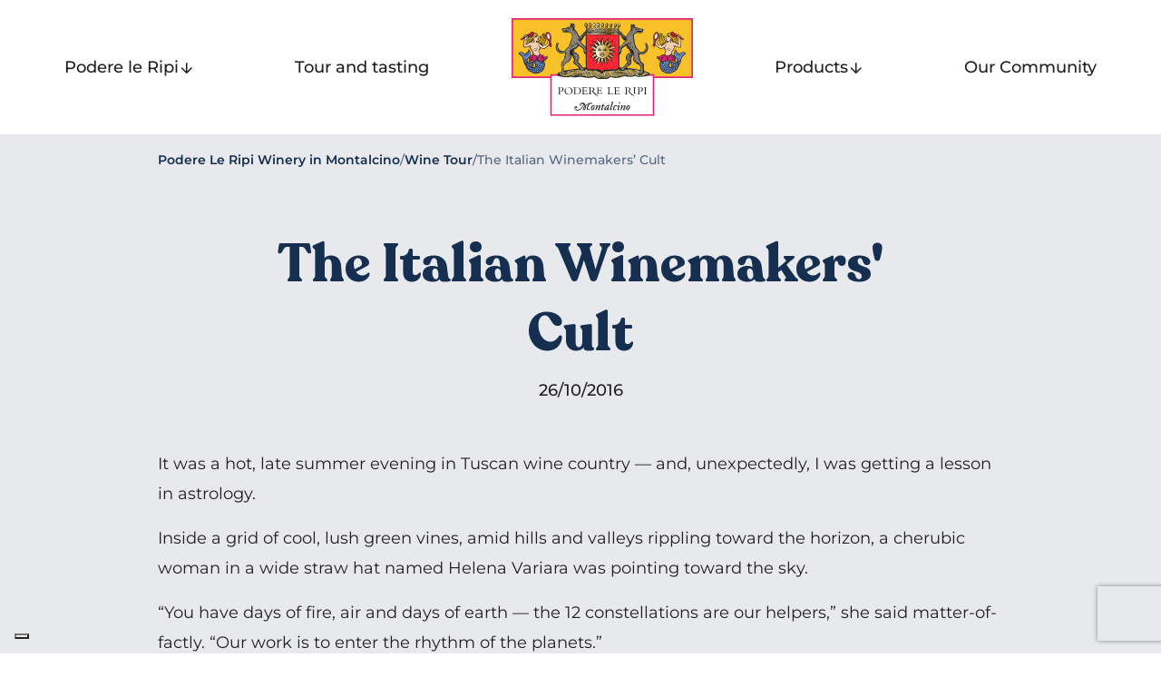

--- FILE ---
content_type: text/html; charset=utf-8
request_url: https://www.google.com/recaptcha/api2/anchor?ar=1&k=6LcCwqwUAAAAAGEM4r-M_k7i8oyz_6mdRteOqu5k&co=aHR0cHM6Ly93d3cucG9kZXJlbGVyaXBpLmNvbTo0NDM.&hl=en&v=9TiwnJFHeuIw_s0wSd3fiKfN&size=invisible&anchor-ms=20000&execute-ms=30000&cb=pz5aiahd50pi
body_size: 48347
content:
<!DOCTYPE HTML><html dir="ltr" lang="en"><head><meta http-equiv="Content-Type" content="text/html; charset=UTF-8">
<meta http-equiv="X-UA-Compatible" content="IE=edge">
<title>reCAPTCHA</title>
<style type="text/css">
/* cyrillic-ext */
@font-face {
  font-family: 'Roboto';
  font-style: normal;
  font-weight: 400;
  font-stretch: 100%;
  src: url(//fonts.gstatic.com/s/roboto/v48/KFO7CnqEu92Fr1ME7kSn66aGLdTylUAMa3GUBHMdazTgWw.woff2) format('woff2');
  unicode-range: U+0460-052F, U+1C80-1C8A, U+20B4, U+2DE0-2DFF, U+A640-A69F, U+FE2E-FE2F;
}
/* cyrillic */
@font-face {
  font-family: 'Roboto';
  font-style: normal;
  font-weight: 400;
  font-stretch: 100%;
  src: url(//fonts.gstatic.com/s/roboto/v48/KFO7CnqEu92Fr1ME7kSn66aGLdTylUAMa3iUBHMdazTgWw.woff2) format('woff2');
  unicode-range: U+0301, U+0400-045F, U+0490-0491, U+04B0-04B1, U+2116;
}
/* greek-ext */
@font-face {
  font-family: 'Roboto';
  font-style: normal;
  font-weight: 400;
  font-stretch: 100%;
  src: url(//fonts.gstatic.com/s/roboto/v48/KFO7CnqEu92Fr1ME7kSn66aGLdTylUAMa3CUBHMdazTgWw.woff2) format('woff2');
  unicode-range: U+1F00-1FFF;
}
/* greek */
@font-face {
  font-family: 'Roboto';
  font-style: normal;
  font-weight: 400;
  font-stretch: 100%;
  src: url(//fonts.gstatic.com/s/roboto/v48/KFO7CnqEu92Fr1ME7kSn66aGLdTylUAMa3-UBHMdazTgWw.woff2) format('woff2');
  unicode-range: U+0370-0377, U+037A-037F, U+0384-038A, U+038C, U+038E-03A1, U+03A3-03FF;
}
/* math */
@font-face {
  font-family: 'Roboto';
  font-style: normal;
  font-weight: 400;
  font-stretch: 100%;
  src: url(//fonts.gstatic.com/s/roboto/v48/KFO7CnqEu92Fr1ME7kSn66aGLdTylUAMawCUBHMdazTgWw.woff2) format('woff2');
  unicode-range: U+0302-0303, U+0305, U+0307-0308, U+0310, U+0312, U+0315, U+031A, U+0326-0327, U+032C, U+032F-0330, U+0332-0333, U+0338, U+033A, U+0346, U+034D, U+0391-03A1, U+03A3-03A9, U+03B1-03C9, U+03D1, U+03D5-03D6, U+03F0-03F1, U+03F4-03F5, U+2016-2017, U+2034-2038, U+203C, U+2040, U+2043, U+2047, U+2050, U+2057, U+205F, U+2070-2071, U+2074-208E, U+2090-209C, U+20D0-20DC, U+20E1, U+20E5-20EF, U+2100-2112, U+2114-2115, U+2117-2121, U+2123-214F, U+2190, U+2192, U+2194-21AE, U+21B0-21E5, U+21F1-21F2, U+21F4-2211, U+2213-2214, U+2216-22FF, U+2308-230B, U+2310, U+2319, U+231C-2321, U+2336-237A, U+237C, U+2395, U+239B-23B7, U+23D0, U+23DC-23E1, U+2474-2475, U+25AF, U+25B3, U+25B7, U+25BD, U+25C1, U+25CA, U+25CC, U+25FB, U+266D-266F, U+27C0-27FF, U+2900-2AFF, U+2B0E-2B11, U+2B30-2B4C, U+2BFE, U+3030, U+FF5B, U+FF5D, U+1D400-1D7FF, U+1EE00-1EEFF;
}
/* symbols */
@font-face {
  font-family: 'Roboto';
  font-style: normal;
  font-weight: 400;
  font-stretch: 100%;
  src: url(//fonts.gstatic.com/s/roboto/v48/KFO7CnqEu92Fr1ME7kSn66aGLdTylUAMaxKUBHMdazTgWw.woff2) format('woff2');
  unicode-range: U+0001-000C, U+000E-001F, U+007F-009F, U+20DD-20E0, U+20E2-20E4, U+2150-218F, U+2190, U+2192, U+2194-2199, U+21AF, U+21E6-21F0, U+21F3, U+2218-2219, U+2299, U+22C4-22C6, U+2300-243F, U+2440-244A, U+2460-24FF, U+25A0-27BF, U+2800-28FF, U+2921-2922, U+2981, U+29BF, U+29EB, U+2B00-2BFF, U+4DC0-4DFF, U+FFF9-FFFB, U+10140-1018E, U+10190-1019C, U+101A0, U+101D0-101FD, U+102E0-102FB, U+10E60-10E7E, U+1D2C0-1D2D3, U+1D2E0-1D37F, U+1F000-1F0FF, U+1F100-1F1AD, U+1F1E6-1F1FF, U+1F30D-1F30F, U+1F315, U+1F31C, U+1F31E, U+1F320-1F32C, U+1F336, U+1F378, U+1F37D, U+1F382, U+1F393-1F39F, U+1F3A7-1F3A8, U+1F3AC-1F3AF, U+1F3C2, U+1F3C4-1F3C6, U+1F3CA-1F3CE, U+1F3D4-1F3E0, U+1F3ED, U+1F3F1-1F3F3, U+1F3F5-1F3F7, U+1F408, U+1F415, U+1F41F, U+1F426, U+1F43F, U+1F441-1F442, U+1F444, U+1F446-1F449, U+1F44C-1F44E, U+1F453, U+1F46A, U+1F47D, U+1F4A3, U+1F4B0, U+1F4B3, U+1F4B9, U+1F4BB, U+1F4BF, U+1F4C8-1F4CB, U+1F4D6, U+1F4DA, U+1F4DF, U+1F4E3-1F4E6, U+1F4EA-1F4ED, U+1F4F7, U+1F4F9-1F4FB, U+1F4FD-1F4FE, U+1F503, U+1F507-1F50B, U+1F50D, U+1F512-1F513, U+1F53E-1F54A, U+1F54F-1F5FA, U+1F610, U+1F650-1F67F, U+1F687, U+1F68D, U+1F691, U+1F694, U+1F698, U+1F6AD, U+1F6B2, U+1F6B9-1F6BA, U+1F6BC, U+1F6C6-1F6CF, U+1F6D3-1F6D7, U+1F6E0-1F6EA, U+1F6F0-1F6F3, U+1F6F7-1F6FC, U+1F700-1F7FF, U+1F800-1F80B, U+1F810-1F847, U+1F850-1F859, U+1F860-1F887, U+1F890-1F8AD, U+1F8B0-1F8BB, U+1F8C0-1F8C1, U+1F900-1F90B, U+1F93B, U+1F946, U+1F984, U+1F996, U+1F9E9, U+1FA00-1FA6F, U+1FA70-1FA7C, U+1FA80-1FA89, U+1FA8F-1FAC6, U+1FACE-1FADC, U+1FADF-1FAE9, U+1FAF0-1FAF8, U+1FB00-1FBFF;
}
/* vietnamese */
@font-face {
  font-family: 'Roboto';
  font-style: normal;
  font-weight: 400;
  font-stretch: 100%;
  src: url(//fonts.gstatic.com/s/roboto/v48/KFO7CnqEu92Fr1ME7kSn66aGLdTylUAMa3OUBHMdazTgWw.woff2) format('woff2');
  unicode-range: U+0102-0103, U+0110-0111, U+0128-0129, U+0168-0169, U+01A0-01A1, U+01AF-01B0, U+0300-0301, U+0303-0304, U+0308-0309, U+0323, U+0329, U+1EA0-1EF9, U+20AB;
}
/* latin-ext */
@font-face {
  font-family: 'Roboto';
  font-style: normal;
  font-weight: 400;
  font-stretch: 100%;
  src: url(//fonts.gstatic.com/s/roboto/v48/KFO7CnqEu92Fr1ME7kSn66aGLdTylUAMa3KUBHMdazTgWw.woff2) format('woff2');
  unicode-range: U+0100-02BA, U+02BD-02C5, U+02C7-02CC, U+02CE-02D7, U+02DD-02FF, U+0304, U+0308, U+0329, U+1D00-1DBF, U+1E00-1E9F, U+1EF2-1EFF, U+2020, U+20A0-20AB, U+20AD-20C0, U+2113, U+2C60-2C7F, U+A720-A7FF;
}
/* latin */
@font-face {
  font-family: 'Roboto';
  font-style: normal;
  font-weight: 400;
  font-stretch: 100%;
  src: url(//fonts.gstatic.com/s/roboto/v48/KFO7CnqEu92Fr1ME7kSn66aGLdTylUAMa3yUBHMdazQ.woff2) format('woff2');
  unicode-range: U+0000-00FF, U+0131, U+0152-0153, U+02BB-02BC, U+02C6, U+02DA, U+02DC, U+0304, U+0308, U+0329, U+2000-206F, U+20AC, U+2122, U+2191, U+2193, U+2212, U+2215, U+FEFF, U+FFFD;
}
/* cyrillic-ext */
@font-face {
  font-family: 'Roboto';
  font-style: normal;
  font-weight: 500;
  font-stretch: 100%;
  src: url(//fonts.gstatic.com/s/roboto/v48/KFO7CnqEu92Fr1ME7kSn66aGLdTylUAMa3GUBHMdazTgWw.woff2) format('woff2');
  unicode-range: U+0460-052F, U+1C80-1C8A, U+20B4, U+2DE0-2DFF, U+A640-A69F, U+FE2E-FE2F;
}
/* cyrillic */
@font-face {
  font-family: 'Roboto';
  font-style: normal;
  font-weight: 500;
  font-stretch: 100%;
  src: url(//fonts.gstatic.com/s/roboto/v48/KFO7CnqEu92Fr1ME7kSn66aGLdTylUAMa3iUBHMdazTgWw.woff2) format('woff2');
  unicode-range: U+0301, U+0400-045F, U+0490-0491, U+04B0-04B1, U+2116;
}
/* greek-ext */
@font-face {
  font-family: 'Roboto';
  font-style: normal;
  font-weight: 500;
  font-stretch: 100%;
  src: url(//fonts.gstatic.com/s/roboto/v48/KFO7CnqEu92Fr1ME7kSn66aGLdTylUAMa3CUBHMdazTgWw.woff2) format('woff2');
  unicode-range: U+1F00-1FFF;
}
/* greek */
@font-face {
  font-family: 'Roboto';
  font-style: normal;
  font-weight: 500;
  font-stretch: 100%;
  src: url(//fonts.gstatic.com/s/roboto/v48/KFO7CnqEu92Fr1ME7kSn66aGLdTylUAMa3-UBHMdazTgWw.woff2) format('woff2');
  unicode-range: U+0370-0377, U+037A-037F, U+0384-038A, U+038C, U+038E-03A1, U+03A3-03FF;
}
/* math */
@font-face {
  font-family: 'Roboto';
  font-style: normal;
  font-weight: 500;
  font-stretch: 100%;
  src: url(//fonts.gstatic.com/s/roboto/v48/KFO7CnqEu92Fr1ME7kSn66aGLdTylUAMawCUBHMdazTgWw.woff2) format('woff2');
  unicode-range: U+0302-0303, U+0305, U+0307-0308, U+0310, U+0312, U+0315, U+031A, U+0326-0327, U+032C, U+032F-0330, U+0332-0333, U+0338, U+033A, U+0346, U+034D, U+0391-03A1, U+03A3-03A9, U+03B1-03C9, U+03D1, U+03D5-03D6, U+03F0-03F1, U+03F4-03F5, U+2016-2017, U+2034-2038, U+203C, U+2040, U+2043, U+2047, U+2050, U+2057, U+205F, U+2070-2071, U+2074-208E, U+2090-209C, U+20D0-20DC, U+20E1, U+20E5-20EF, U+2100-2112, U+2114-2115, U+2117-2121, U+2123-214F, U+2190, U+2192, U+2194-21AE, U+21B0-21E5, U+21F1-21F2, U+21F4-2211, U+2213-2214, U+2216-22FF, U+2308-230B, U+2310, U+2319, U+231C-2321, U+2336-237A, U+237C, U+2395, U+239B-23B7, U+23D0, U+23DC-23E1, U+2474-2475, U+25AF, U+25B3, U+25B7, U+25BD, U+25C1, U+25CA, U+25CC, U+25FB, U+266D-266F, U+27C0-27FF, U+2900-2AFF, U+2B0E-2B11, U+2B30-2B4C, U+2BFE, U+3030, U+FF5B, U+FF5D, U+1D400-1D7FF, U+1EE00-1EEFF;
}
/* symbols */
@font-face {
  font-family: 'Roboto';
  font-style: normal;
  font-weight: 500;
  font-stretch: 100%;
  src: url(//fonts.gstatic.com/s/roboto/v48/KFO7CnqEu92Fr1ME7kSn66aGLdTylUAMaxKUBHMdazTgWw.woff2) format('woff2');
  unicode-range: U+0001-000C, U+000E-001F, U+007F-009F, U+20DD-20E0, U+20E2-20E4, U+2150-218F, U+2190, U+2192, U+2194-2199, U+21AF, U+21E6-21F0, U+21F3, U+2218-2219, U+2299, U+22C4-22C6, U+2300-243F, U+2440-244A, U+2460-24FF, U+25A0-27BF, U+2800-28FF, U+2921-2922, U+2981, U+29BF, U+29EB, U+2B00-2BFF, U+4DC0-4DFF, U+FFF9-FFFB, U+10140-1018E, U+10190-1019C, U+101A0, U+101D0-101FD, U+102E0-102FB, U+10E60-10E7E, U+1D2C0-1D2D3, U+1D2E0-1D37F, U+1F000-1F0FF, U+1F100-1F1AD, U+1F1E6-1F1FF, U+1F30D-1F30F, U+1F315, U+1F31C, U+1F31E, U+1F320-1F32C, U+1F336, U+1F378, U+1F37D, U+1F382, U+1F393-1F39F, U+1F3A7-1F3A8, U+1F3AC-1F3AF, U+1F3C2, U+1F3C4-1F3C6, U+1F3CA-1F3CE, U+1F3D4-1F3E0, U+1F3ED, U+1F3F1-1F3F3, U+1F3F5-1F3F7, U+1F408, U+1F415, U+1F41F, U+1F426, U+1F43F, U+1F441-1F442, U+1F444, U+1F446-1F449, U+1F44C-1F44E, U+1F453, U+1F46A, U+1F47D, U+1F4A3, U+1F4B0, U+1F4B3, U+1F4B9, U+1F4BB, U+1F4BF, U+1F4C8-1F4CB, U+1F4D6, U+1F4DA, U+1F4DF, U+1F4E3-1F4E6, U+1F4EA-1F4ED, U+1F4F7, U+1F4F9-1F4FB, U+1F4FD-1F4FE, U+1F503, U+1F507-1F50B, U+1F50D, U+1F512-1F513, U+1F53E-1F54A, U+1F54F-1F5FA, U+1F610, U+1F650-1F67F, U+1F687, U+1F68D, U+1F691, U+1F694, U+1F698, U+1F6AD, U+1F6B2, U+1F6B9-1F6BA, U+1F6BC, U+1F6C6-1F6CF, U+1F6D3-1F6D7, U+1F6E0-1F6EA, U+1F6F0-1F6F3, U+1F6F7-1F6FC, U+1F700-1F7FF, U+1F800-1F80B, U+1F810-1F847, U+1F850-1F859, U+1F860-1F887, U+1F890-1F8AD, U+1F8B0-1F8BB, U+1F8C0-1F8C1, U+1F900-1F90B, U+1F93B, U+1F946, U+1F984, U+1F996, U+1F9E9, U+1FA00-1FA6F, U+1FA70-1FA7C, U+1FA80-1FA89, U+1FA8F-1FAC6, U+1FACE-1FADC, U+1FADF-1FAE9, U+1FAF0-1FAF8, U+1FB00-1FBFF;
}
/* vietnamese */
@font-face {
  font-family: 'Roboto';
  font-style: normal;
  font-weight: 500;
  font-stretch: 100%;
  src: url(//fonts.gstatic.com/s/roboto/v48/KFO7CnqEu92Fr1ME7kSn66aGLdTylUAMa3OUBHMdazTgWw.woff2) format('woff2');
  unicode-range: U+0102-0103, U+0110-0111, U+0128-0129, U+0168-0169, U+01A0-01A1, U+01AF-01B0, U+0300-0301, U+0303-0304, U+0308-0309, U+0323, U+0329, U+1EA0-1EF9, U+20AB;
}
/* latin-ext */
@font-face {
  font-family: 'Roboto';
  font-style: normal;
  font-weight: 500;
  font-stretch: 100%;
  src: url(//fonts.gstatic.com/s/roboto/v48/KFO7CnqEu92Fr1ME7kSn66aGLdTylUAMa3KUBHMdazTgWw.woff2) format('woff2');
  unicode-range: U+0100-02BA, U+02BD-02C5, U+02C7-02CC, U+02CE-02D7, U+02DD-02FF, U+0304, U+0308, U+0329, U+1D00-1DBF, U+1E00-1E9F, U+1EF2-1EFF, U+2020, U+20A0-20AB, U+20AD-20C0, U+2113, U+2C60-2C7F, U+A720-A7FF;
}
/* latin */
@font-face {
  font-family: 'Roboto';
  font-style: normal;
  font-weight: 500;
  font-stretch: 100%;
  src: url(//fonts.gstatic.com/s/roboto/v48/KFO7CnqEu92Fr1ME7kSn66aGLdTylUAMa3yUBHMdazQ.woff2) format('woff2');
  unicode-range: U+0000-00FF, U+0131, U+0152-0153, U+02BB-02BC, U+02C6, U+02DA, U+02DC, U+0304, U+0308, U+0329, U+2000-206F, U+20AC, U+2122, U+2191, U+2193, U+2212, U+2215, U+FEFF, U+FFFD;
}
/* cyrillic-ext */
@font-face {
  font-family: 'Roboto';
  font-style: normal;
  font-weight: 900;
  font-stretch: 100%;
  src: url(//fonts.gstatic.com/s/roboto/v48/KFO7CnqEu92Fr1ME7kSn66aGLdTylUAMa3GUBHMdazTgWw.woff2) format('woff2');
  unicode-range: U+0460-052F, U+1C80-1C8A, U+20B4, U+2DE0-2DFF, U+A640-A69F, U+FE2E-FE2F;
}
/* cyrillic */
@font-face {
  font-family: 'Roboto';
  font-style: normal;
  font-weight: 900;
  font-stretch: 100%;
  src: url(//fonts.gstatic.com/s/roboto/v48/KFO7CnqEu92Fr1ME7kSn66aGLdTylUAMa3iUBHMdazTgWw.woff2) format('woff2');
  unicode-range: U+0301, U+0400-045F, U+0490-0491, U+04B0-04B1, U+2116;
}
/* greek-ext */
@font-face {
  font-family: 'Roboto';
  font-style: normal;
  font-weight: 900;
  font-stretch: 100%;
  src: url(//fonts.gstatic.com/s/roboto/v48/KFO7CnqEu92Fr1ME7kSn66aGLdTylUAMa3CUBHMdazTgWw.woff2) format('woff2');
  unicode-range: U+1F00-1FFF;
}
/* greek */
@font-face {
  font-family: 'Roboto';
  font-style: normal;
  font-weight: 900;
  font-stretch: 100%;
  src: url(//fonts.gstatic.com/s/roboto/v48/KFO7CnqEu92Fr1ME7kSn66aGLdTylUAMa3-UBHMdazTgWw.woff2) format('woff2');
  unicode-range: U+0370-0377, U+037A-037F, U+0384-038A, U+038C, U+038E-03A1, U+03A3-03FF;
}
/* math */
@font-face {
  font-family: 'Roboto';
  font-style: normal;
  font-weight: 900;
  font-stretch: 100%;
  src: url(//fonts.gstatic.com/s/roboto/v48/KFO7CnqEu92Fr1ME7kSn66aGLdTylUAMawCUBHMdazTgWw.woff2) format('woff2');
  unicode-range: U+0302-0303, U+0305, U+0307-0308, U+0310, U+0312, U+0315, U+031A, U+0326-0327, U+032C, U+032F-0330, U+0332-0333, U+0338, U+033A, U+0346, U+034D, U+0391-03A1, U+03A3-03A9, U+03B1-03C9, U+03D1, U+03D5-03D6, U+03F0-03F1, U+03F4-03F5, U+2016-2017, U+2034-2038, U+203C, U+2040, U+2043, U+2047, U+2050, U+2057, U+205F, U+2070-2071, U+2074-208E, U+2090-209C, U+20D0-20DC, U+20E1, U+20E5-20EF, U+2100-2112, U+2114-2115, U+2117-2121, U+2123-214F, U+2190, U+2192, U+2194-21AE, U+21B0-21E5, U+21F1-21F2, U+21F4-2211, U+2213-2214, U+2216-22FF, U+2308-230B, U+2310, U+2319, U+231C-2321, U+2336-237A, U+237C, U+2395, U+239B-23B7, U+23D0, U+23DC-23E1, U+2474-2475, U+25AF, U+25B3, U+25B7, U+25BD, U+25C1, U+25CA, U+25CC, U+25FB, U+266D-266F, U+27C0-27FF, U+2900-2AFF, U+2B0E-2B11, U+2B30-2B4C, U+2BFE, U+3030, U+FF5B, U+FF5D, U+1D400-1D7FF, U+1EE00-1EEFF;
}
/* symbols */
@font-face {
  font-family: 'Roboto';
  font-style: normal;
  font-weight: 900;
  font-stretch: 100%;
  src: url(//fonts.gstatic.com/s/roboto/v48/KFO7CnqEu92Fr1ME7kSn66aGLdTylUAMaxKUBHMdazTgWw.woff2) format('woff2');
  unicode-range: U+0001-000C, U+000E-001F, U+007F-009F, U+20DD-20E0, U+20E2-20E4, U+2150-218F, U+2190, U+2192, U+2194-2199, U+21AF, U+21E6-21F0, U+21F3, U+2218-2219, U+2299, U+22C4-22C6, U+2300-243F, U+2440-244A, U+2460-24FF, U+25A0-27BF, U+2800-28FF, U+2921-2922, U+2981, U+29BF, U+29EB, U+2B00-2BFF, U+4DC0-4DFF, U+FFF9-FFFB, U+10140-1018E, U+10190-1019C, U+101A0, U+101D0-101FD, U+102E0-102FB, U+10E60-10E7E, U+1D2C0-1D2D3, U+1D2E0-1D37F, U+1F000-1F0FF, U+1F100-1F1AD, U+1F1E6-1F1FF, U+1F30D-1F30F, U+1F315, U+1F31C, U+1F31E, U+1F320-1F32C, U+1F336, U+1F378, U+1F37D, U+1F382, U+1F393-1F39F, U+1F3A7-1F3A8, U+1F3AC-1F3AF, U+1F3C2, U+1F3C4-1F3C6, U+1F3CA-1F3CE, U+1F3D4-1F3E0, U+1F3ED, U+1F3F1-1F3F3, U+1F3F5-1F3F7, U+1F408, U+1F415, U+1F41F, U+1F426, U+1F43F, U+1F441-1F442, U+1F444, U+1F446-1F449, U+1F44C-1F44E, U+1F453, U+1F46A, U+1F47D, U+1F4A3, U+1F4B0, U+1F4B3, U+1F4B9, U+1F4BB, U+1F4BF, U+1F4C8-1F4CB, U+1F4D6, U+1F4DA, U+1F4DF, U+1F4E3-1F4E6, U+1F4EA-1F4ED, U+1F4F7, U+1F4F9-1F4FB, U+1F4FD-1F4FE, U+1F503, U+1F507-1F50B, U+1F50D, U+1F512-1F513, U+1F53E-1F54A, U+1F54F-1F5FA, U+1F610, U+1F650-1F67F, U+1F687, U+1F68D, U+1F691, U+1F694, U+1F698, U+1F6AD, U+1F6B2, U+1F6B9-1F6BA, U+1F6BC, U+1F6C6-1F6CF, U+1F6D3-1F6D7, U+1F6E0-1F6EA, U+1F6F0-1F6F3, U+1F6F7-1F6FC, U+1F700-1F7FF, U+1F800-1F80B, U+1F810-1F847, U+1F850-1F859, U+1F860-1F887, U+1F890-1F8AD, U+1F8B0-1F8BB, U+1F8C0-1F8C1, U+1F900-1F90B, U+1F93B, U+1F946, U+1F984, U+1F996, U+1F9E9, U+1FA00-1FA6F, U+1FA70-1FA7C, U+1FA80-1FA89, U+1FA8F-1FAC6, U+1FACE-1FADC, U+1FADF-1FAE9, U+1FAF0-1FAF8, U+1FB00-1FBFF;
}
/* vietnamese */
@font-face {
  font-family: 'Roboto';
  font-style: normal;
  font-weight: 900;
  font-stretch: 100%;
  src: url(//fonts.gstatic.com/s/roboto/v48/KFO7CnqEu92Fr1ME7kSn66aGLdTylUAMa3OUBHMdazTgWw.woff2) format('woff2');
  unicode-range: U+0102-0103, U+0110-0111, U+0128-0129, U+0168-0169, U+01A0-01A1, U+01AF-01B0, U+0300-0301, U+0303-0304, U+0308-0309, U+0323, U+0329, U+1EA0-1EF9, U+20AB;
}
/* latin-ext */
@font-face {
  font-family: 'Roboto';
  font-style: normal;
  font-weight: 900;
  font-stretch: 100%;
  src: url(//fonts.gstatic.com/s/roboto/v48/KFO7CnqEu92Fr1ME7kSn66aGLdTylUAMa3KUBHMdazTgWw.woff2) format('woff2');
  unicode-range: U+0100-02BA, U+02BD-02C5, U+02C7-02CC, U+02CE-02D7, U+02DD-02FF, U+0304, U+0308, U+0329, U+1D00-1DBF, U+1E00-1E9F, U+1EF2-1EFF, U+2020, U+20A0-20AB, U+20AD-20C0, U+2113, U+2C60-2C7F, U+A720-A7FF;
}
/* latin */
@font-face {
  font-family: 'Roboto';
  font-style: normal;
  font-weight: 900;
  font-stretch: 100%;
  src: url(//fonts.gstatic.com/s/roboto/v48/KFO7CnqEu92Fr1ME7kSn66aGLdTylUAMa3yUBHMdazQ.woff2) format('woff2');
  unicode-range: U+0000-00FF, U+0131, U+0152-0153, U+02BB-02BC, U+02C6, U+02DA, U+02DC, U+0304, U+0308, U+0329, U+2000-206F, U+20AC, U+2122, U+2191, U+2193, U+2212, U+2215, U+FEFF, U+FFFD;
}

</style>
<link rel="stylesheet" type="text/css" href="https://www.gstatic.com/recaptcha/releases/9TiwnJFHeuIw_s0wSd3fiKfN/styles__ltr.css">
<script nonce="eRLXJBEFWONuimir7aHLrg" type="text/javascript">window['__recaptcha_api'] = 'https://www.google.com/recaptcha/api2/';</script>
<script type="text/javascript" src="https://www.gstatic.com/recaptcha/releases/9TiwnJFHeuIw_s0wSd3fiKfN/recaptcha__en.js" nonce="eRLXJBEFWONuimir7aHLrg">
      
    </script></head>
<body><div id="rc-anchor-alert" class="rc-anchor-alert"></div>
<input type="hidden" id="recaptcha-token" value="[base64]">
<script type="text/javascript" nonce="eRLXJBEFWONuimir7aHLrg">
      recaptcha.anchor.Main.init("[\x22ainput\x22,[\x22bgdata\x22,\x22\x22,\[base64]/[base64]/[base64]/[base64]/cjw8ejpyPj4+eil9Y2F0Y2gobCl7dGhyb3cgbDt9fSxIPWZ1bmN0aW9uKHcsdCx6KXtpZih3PT0xOTR8fHc9PTIwOCl0LnZbd10/dC52W3ddLmNvbmNhdCh6KTp0LnZbd109b2Yoeix0KTtlbHNle2lmKHQuYkImJnchPTMxNylyZXR1cm47dz09NjZ8fHc9PTEyMnx8dz09NDcwfHx3PT00NHx8dz09NDE2fHx3PT0zOTd8fHc9PTQyMXx8dz09Njh8fHc9PTcwfHx3PT0xODQ/[base64]/[base64]/[base64]/bmV3IGRbVl0oSlswXSk6cD09Mj9uZXcgZFtWXShKWzBdLEpbMV0pOnA9PTM/bmV3IGRbVl0oSlswXSxKWzFdLEpbMl0pOnA9PTQ/[base64]/[base64]/[base64]/[base64]\x22,\[base64]\\u003d\\u003d\x22,\x22RGMWw5rDusKRT8OSw4dpTEDDoV9GamfDpsOLw67DqjPCgwnDsHvCvsO9LTloXsK1Wz9hwrQjwqPCscOrLcKDOsKvDj9ewqfCo2kGDcKEw4TCksKnEsKJw57DusOHWX0lJsOGEsOjwpPCo3rDq8KFb2HCjcOeVSnDjcO/[base64]/w77DlArDsWTDscOTN8O5Iycbw5/Duy7DijjDtjxaw71NOMOlwp/DhB98wqt6woILb8OrwpQeHzrDrh/Dr8Kmwp56PMKNw4dLw7t4wqlZw7dKwrEMw4HCjcKZM1nCi3Jyw6YowrHDqXXDjVxNw4dawq5Dw7Ewwo7DkB09ZcK8YcOvw63CgsOQw7VtwoLDgcO1woPDjmk3wrUSw4vDsy7CtnHDklbCmETCk8Oiw5HDtcONS1hXwq8rwp/DuVLCgsKewq7DjBV/CUHDrMOZVm0NIMKoewoswqzDuzHCssKXCnvCg8OyNcOZw6vCrsO/[base64]/CuTFOwopCwp7CsMOXXsOsw4/CoU7CiTENw4rDmBx9wpfDhcK/wpvCncKqSsO4wozCmkTComDCn2FLw6nDjnrCgsKEAnYPQMOgw5DDuAh9NSXDocO+HMK8wrHDhyTDscOrK8OUJVhVRcOUfcOgbCQIXsOcDMKqwoHCiMK+wpvDvQRkw55Hw6/Dq8OTOMKfb8KuDcOOOsOkZ8K7w4DDrX3CgkvDgG5uHsK2w5zCk8Oawp7Du8KwQsOpwoPDt347NjrCqSfDmxN1E8KSw5bDvyrDt3YMPMO1wqtHwod2UhfClEs5R8KOwp3Ci8OHw7tae8KvB8K4w7xdwq0/wqHDhMKAwo0NZFzCocKowp8ewoMSEMOLZMKxw6zDohErUsOAGcKiw4PDlsOBRANUw5PDjSHDpzXCnShkBEMbEAbDj8OJCRQDwrDChF3Ci2rCtsKmworDtMKQbT/CqyHChDNSdmvCqWDCsAbCrMOUBw/DtcKlw57DpXBMw6FBw6LCtxTChcKCL8O4w4jDssOEwozDrSBJw5/DizxYw5vCrsOzwqTCvhJHwpXClV3Cm8KoI8KAwpfCll4bwpVQUEjCn8KswoQEwpVOV1tMw7/Dolo7w6F0wrvDgiISFgpJw6oawrjCvkRIw5FRw4PCqX3Ds8OlPsKtw6jDk8KJUcOYw4w2acK8wqIiwoEyw4LDvsKRLkkswprCtMO9w5kQw4TCmSfDpcKSPnvDjjJuwr/CicONw717w4VvesKzSj5SFElhKcKfKsKQwpdJagDCpsOTTEfCisOZwr7DncKCw58pYsKADsOJIMO/XHpmw79xMD/[base64]/CrDnCtMK3PsOYJMKlEzzCvlADNcKyw6jDpMOqwpdJw7nCuMKhIsKIPHRGB8KhDXdWfn3Ck8Kxw6wowrbDlA/[base64]/Cm8OuImHDhcOXw5LDkMO9Qm3Cl8Ojw78ISlPCr8KGwrhowovCpll1ZmnDvwfCmsOtWS/[base64]/DmcOzwq4ZcFdbwrPCjzjCicOwBsOTU8OHwpvCgBZyMR1HXxPCsHTDtwrDjRjDnXw9RQwXV8KrLhXCv07Cv0bDv8KTw7TDisOxBsK0wpYuEMO+OMOjwqvCjEfCszJKYcKjwoUdX3B1bj0EAMO7HTfDi8OCwoQhw7hbw6dZBHDCmD3CpcOcwo/[base64]/DocKrPhozf3c+bQA7Jw7DjsO+IURIw4fDvcOWw4jDhcOdw5h/[base64]/KlMvb8K7woB0PAh+H8KDZF7CvmzDkzF3AXzDvQEMw7hqwocXdQcSdWvDjcOgwo1lacOoCi9lAcK9cU57woIyw4TDhWJCB3DCijXCnMKzY8K3w6TCnkRfOsOxw514WMK7Lx7DnE4qNk4IBALDs8Ocw73DisOZwpLDnsOmBsK/XFVGw5/Dgm0TwpkBT8KkVUXCg8Kww47CoMOcw4rDl8OBL8KUB8Ktw4jCgwnCpcKWw6kNUkRxwobDi8OLd8OMM8KUAcKUwpc/FUYjTRxgRkXDvVPCmFTCvsKdwrbCiGrDmsO6acKjQsObOxgEw6USP10vwp0Xwq7DlsOlw4UuUXrCpMOFwr/CgxjCtMOFwqgVVsO9wrxsQ8OgZDHDoyVIwqNhan7CpQXCsSTCmMOLHcK9DH7DrMOpwonDgGt3wpvCscOywqLDosKkSsKXPHF9BsK8w6pEBjHCnXXCnVrDv8OFOEIewrkYZQNFecK8wofCnsOzaVLCvyErWgATISXDtQwUFBbDiEnDkUtSQXHCvcO6w7/DkcOCwr/[base64]/[base64]/wogSw5DDs8K3wonCpcOUwo7Ckg7DsMOaCVNnYQt/w6jDvGrDt8Kzd8KkMsOrw4HCo8OZP8KMw7zCsU7DqcO1acORHRvDiF0Hw7lHwptgFsOhwq7CoDImwopODBFtwpXCt0DDvsK/YcOHw7nDmA8zVwPDgwlLdVDDuX96w6AANsOew6lHf8Kcwog3wqwiPcKUUcKuw6fDksKWwowrCi/DikPCtzcgR3Yhw4ZUwqTCt8Kbwr4dSsOJw6vCmATCnWfCjH/DgMOqwq9jwo3Dj8OOb8OPcsKmwrMmw78yNgrDpcOPwr/ClcKQLGXDvMKGwqjDiDEZw40Ew6wuw7FiFWpjw4DDnsOeURNww7IPUjUaAsKtb8OpwocybSnDgcK9eXbCnj05McOTe2jCi8OFK8K0WhR9XGrDlMKSXGRsw5/CkCjDjcOLDQvCusKFJDRMw61awosFw7NXw4R1cMKxch7Dq8KxAsOuE3F9wo/DnSTCksODw7UEw4snTcKsw7Fyw7YNwrzDmcOsw7IvT39bw4/DocKFWsKEeg7CvDFvwpjCgcOuw4AeDiZZw4LDusO8URNbwovDpMKjAMOuw6DDkyJhXVTDoMOIbcKhwpDDoS7CpMKmwqTCscOGG1d/b8OBwogSwpfCsMKUwo3CnRHDgcKtwroRdcOFwol6OMK/[base64]/[base64]/Y8KBw4Y/GMOjEcKJaMO4J8OXwoXDqQDCt8O1fHEKIXTDicKfR8K1SSYjU0JRw5dowpgybcODw4phci9+YsOLBcOlwq7DhifCtsONwqLDrwbDuC/DlcKQB8O7wrRNWMKLYsK1bE/CkcONwpDDlTlawqHDl8KqXyDDssKnwojChVXDksKMek0cw5ReKsO1wrA4w7HDpDrCmStaccK8wqENBsOwUlTChm0Qw4/DusKgEMKzwp3Dh1/Dn8OBCmnDhSnDqcOZPMOOQ8O+wpnDocK/f8OpwqjChcOyw5jCjQPDs8OIHVZMUBDDukB1wpE/wrI2wpnCr1hxL8KlTcOUA8Oow5cpQsOqwqPDuMKoP0TDjsKxw6xHDsK5Z2BvwqVKJsOsaDgTTlkBw60LXD9IZcOETsOnY8O5wojDo8Obw5NKw6c9VcOBwqxYSHpNwr/DsyooQMKzJ2dIwoHCpMKQw6ZmwozCsMKvf8O5w5nDuRzClsOUd8Omw5/DsWnCvSHCncKcwpg9wpLDjFbDs8OZdcOuBW7DicOuHsO+C8Oww58ow5Z/w6kKSjnCokbCiHTDicOrD2M2Ey/CqDYiwrd6PSHCvcKZOgk5N8K3w7V2w7XCkx3DrcKHw7Ntw7jDtcOswohMPMOZw4hCwrHDo8OWUEHCnTjDusOswrRAfhPCg8OFHSvDmsOhYMKfeTtib8Knw4jDksKRORfDuMOnwogmaU7DrMOnDhDCq8KjdwbDvsOdwqA2wpjCjmLDoTBTw59gF8Oow7ltw6F/AcOxe1AAV2gmesOfVWwxSsO0w58nSDnDvmPCvQgdfxcAw43ClsKXSMK4wqQkAMK5wpkoaUnCsEnCvlptwpxsw6PCmTLCmMKrw4XDsxvCqmjCrS8XBMOKb8KewqcsSTPDnMKjPMKOwrPDjx80wpTDpsOqdy93w4cqS8KwwoJVw5zDnHnDsVXCnS/[base64]/fGjClcOEwpc+e1ACE8K3OzYpwoXCvsOaGcKhL8ORwqDCg8O1PsKEZsOAw6nCgsO5wqtsw7zDoVAOZSZzScKGUsKQcUHDq8OCw6xcHhYIw5jDj8KaesK3FkDCmcOJS0VQwrMCCsKDDMK2wrIgw4E5EcOiw6QzwrMBwr/DuMOAMDMaDsKsPi7CnifDmsO2woJuw6A1wrFswo3DtMObwofDjHPDiSDDmcOfQ8KRNTx+Q0XDhQrDmcKMTFR6ZCx0OX/CtxdufBciw5TCjMKfAsOMGxc5wrLDhXbDswTCosOow4nCkg4SRMOBwpkvasK/bwzCqlDCg8OFwoR2wrfDjlXChsKuAGMsw6fCgsOIOcOQPMOOwqLDimXCm0UHf0jCq8OCwoDDncKFQUTDl8ODwr3CkWhmG3XCrsOpN8KUA0/CuMOMIMOwaVnDsMO9WMKVPw3DhMO8LsOdw7Fyw49zwpDCksOHAMKUw588w5R+fGXCpcOsKsKtwp/CqMKcwq16w5HCt8ONUGgxwp/Dq8OUwoJ/[base64]/CpMOqbXTCn2PDry8dw7RnAsOUwr1zw4XCt1lNwqbCusKZwqQLF8KswqvCpV3Dh8KlwqFuBQ80wqTDmsO4wr7DqSB2RjokM0HDtMKwwq/Ci8KhwpULw552w5/CksOZwqIJN0HCq2PDnUtTTXvDvMK/GsKyFkszw5XDhE8wfjfCv8O6wrk4Z8KzSS57eWRpwrdEwqDCicOJw7fDhjUlw7XCqMOgw6rCtzApY2tpwrrDhWN3wrAfN8KbDcOzDhtrwqXDhsOcc0QwSSfDusOGfRHDrcOPZyg1fVg/woZBNnTCtsKgecKQw7xJwqrCgsOCb0jDujxzdwsNEsKhw7vCjF7CqMOLwp8bUUo3wplQDsKJMcONwqBJe3tJQ8KAwqwlMlFkJlLDpSPDgsKKCMOSw64Ww41pS8OpwpsyDcOJw4IrGDXDm8KdQsOOw5/[base64]/DgMKEwp3Dn8KPHMKbR8KCwrBFwpPDgcK9woMTwqHDp8ONCXzCsi4/wpbDsyLCmkXCscKAwpMYwpHCumDCtARdD8Osw5HCtsOxHwrCrsO2w6Ybw5LDl2DCgcOGWsKuwprCmMKvw4YcJsOaf8O0w4jDizTCtMOSwpvCuWbDsx0gX8K/bMK8WcK1w5YZwqPDnhU2R8OowpfDuQogN8KVwrrDvsOfO8K9w7XDmcOGw61oZXYIwocJDMKVw5/DvQMow6vDkUzCtQPDucKxw6Y0Z8KswrxhKBYbw53DgV9beVc6ZsKPYsO9dSvCiHTCm24kAkYNw7fCkWEyCcKXE8OJTgnDqX4MKsKJw4EJYsOGwodXdMK2wrTCjWYXB0s0LA8/RsKZwrHDlsOlZMKuw5EVw5rCqhTDhDFfw6DDnUnCssKaw5s/wonDv13CrkNhwrolw5PDsyRyw4Qmw7/DiErCvTEJNFlaDQwnwpHCgcO/LMKvcBQfZMOlwq/CnMORw7HCksOBwpQjDS/DlG4bw6RRZcOkwpzDj0fDosK3w7suw5TCj8KtXUHCkcKzw4jDiU17CXfClsK8wrR9PT5gesOIwpHCi8OFBSIDwpfCrcK6w5bCqsKqw5kTLMOPO8O7w4UOwq/[base64]/w5hGwr5kIsKPDDjDumPCi8KIMwYsw5AROSDCqi1twp7CtcOgQ8KobsOZDMKmw7DCsMOjwp5rw5teZyzDpVRebm9Qw5pkD8O9wrYEw7PCkwYZBcKON35eA8OGwoTDmAhywr9zN3/CtiLCiiTCjmjDrMKpU8K0wqkBOS1pw7hYw7h7wpZLTErChMOxHRbClRxqEMKcw5nCimR+ZUvChBXCocKOw7USwo4ncmlXIMOAwoBTwqIxw5ovcBY+EMOrwqcQw4rDmsOXH8O1fFwlLsOxJRtecinDl8OIOMONFMOUWsKdw4fCrMOmw60/wqEIwqHCrWptLEhGwqnCj8K5wopIwqAebCp1w5fDpR3Cr8OJQE/DncOQw5DChD7Cs0/[base64]/[base64]/LMOBOxHCow0Cw4bCg8Ozw57DhcObEMOVHiQHwqVuC2fCl8Otwqlqw7vDiHHDnzTCpMO/Q8OJwocpw6lQfG7CplrDhgkUTBPCsVnDnsK8Hi7CjEtUw7TCscO1w6fCjjJvw49fLnDDnDNBw5DCkMOBEsOTPjgVCxrCiWHCscK6woDDn8Orw47DocO7wpQnw7DCtMOIdCYQwqpTwpfChXrDq8OIw6h8G8Ogw7M3VsK8w4d+w79WM1/DoMKVE8OrSMO/[base64]/woR0SxnDiVogwrJMM8OgwohaDMODwqBSw6RFfcOfb3ACesOCIMKLJ2Nqw5MiYWvDh8O5M8Kdw53CsBzDkGvCo8OUw7TDvQEzSsOCwpDCscORfsKXwrZ1wq/Cq8OOYsKVG8KMwqjDksOtZnA0wo4dCMKAM8OLw7HDvMKdGit2RMOUZMOyw6UQwqvDosOke8KDdcKBHW3Du8Kdwol5ScKtBiNCM8OEw5ZYwrdXfMOtOcOPwrdTwrMrw5HDk8OxexXDgsOuwocnKCbDrsOnI8O/TG/[base64]/Dv1lnw4bCj1nDuBwsRQ7CkCd4MsK0w7oaLVXCpsKgM8O8woPChMKQworCqcKBwoIBwodHwr3CgSdsMwErBMK/w4pMwpFvw7guw6rCn8OYGcKiB8OGTVBKe3RawpR2KMKxJsKdVMO+w4sjwoAmw43CsEgIQ8O/w7nCmcObwqstwo7ClUvDoMOmQMKGIlIAcn3ClcOdw5vDssOawrTCrT7Dqksdwo8rUsK/wq3Dry7Cg8K5U8KqRhTDtsOadGV5wr3Ds8K0WkrCmBcdwqrDklQAd3thR19owqE9cDFAw6/CnQtIc07DgFDDssO8wo9Ew4/Do8KyMcOjwp0UwoPCrx5gwpHDmGTCmRBwwp1nw4N/[base64]/[base64]/[base64]/CjcKnV8K2wovCrcOXdMOkVcOhP8OQw64jSsOGA8KqDcOWM2zCsDLCoTbCusOaExTCp8KjUQvDqsOdOsKATsKWPMOQwofDnhPDgMO2wq86KMK5XMOzMmgsdsOMw7HCt8Kkw743wo/DmSrCmMOLEAbDhMKmW25lwoTDpcKrwr89wrzDgG3CmcOMw7IbwoLCt8KeacOEwos+Z0tWIFvDu8KBOMKkwrHCuH7Do8KLwqLCvMKgw6nDlCo+A2TCkw/CpHwHA1Vswq0tT8OHFFd3w57CpxLDoQ/[base64]/CrTHCuMOBwozDuRcgwpJxe8Onw6bDjMKTBsKfw4Rrw63Ds0YTNXE/Ji1oOn/[base64]/w7PDmx8Pw6zDjwN2RMOFSsO2w6zCk2pEwr/DqjsIG1HCvw8Gw54YwrTDmxFjwr0WNAvDj8KewofCuHzDk8OAwrpYRsK8aMKUbjM9woTDhRDCsMK9cSBQaBMUfj7CrQwoT3gkw6R9dQEOWcKswpA0wpDCvMOcw57DhsO+CSA0wr7CncOYM3k+w5TDvUcWa8KsGXthGyvDtMOYw6zCtMOwT8O7C2AlwpRwdB/[base64]/DmD4JJsOww7wYwr/CjzXDnwrDucKPwpxJCWEIZMOYTBjCqsO1IC/DnsOGw51iw60aGsKrw7xec8OJbjZPSsOiwpvDlhE9w7PCqBfDpU7CkH3DnsK8w55Rw7zChi/DogBFw60jwqLDpcOWwoMIdHrDp8KYMRVsUXVrwrozJnXDocK/U8KhNDwTwoB5w6JfJ8KLFsO3w5nDnsOfw6nDggh/[base64]/IMOBwrbDjDDDosKIwq3CswvCvDjCrcOZe8ONfsKewqA8w6ghAsKIwrolbsKawpM2w6HDhj/DhWRXcj3DniR9KMOewqfDiMOFcUbCsHZnwpx5w75qwofDlTcpUWnDn8ONw5Ezw6HDoMOyw4E+cgpCwoHDuMOtwozCq8KbwrwXTMKiw7/DisKHU8ORKMOGMjtfecOMw5bCqCkLwqfDsHoiw4MAw67DviBTR8K8LMKsbcOxfsObw7sNJMOcJAvCrMOmPMKawoofK2XCi8Ohw7nDgHrDqVBaXE1eIWswwrHDqW/[base64]/CigTCt17CrhDDscOqw4FOwosOw7orU0TCmnrDhWrDosOXW3gSS8OFd18QdF3Dl2I4MD7CqHtSCMONwoMLITkXSW7Dr8K+HFRawoDDqxTDsMK2w640NnrCksONOUjCphoiVcOHVWAZwpzDj3nCoMOvw5dYw69IfMO8eWTCqcKewq5Bel/DqcKmaTHDisK+RMODw4nChxsBwqXCvVpvw7EpG8OPD1bDn2DDlgjCs8KmMcOTwpsKfsOpEcOFLsO2J8OTQHfCsRl+C8K5OcO7CRZzwrPCtMOTwp0SW8K6TFXDksOsw43DvXQydMOqwopEwp0jw6jDs3YeEcKEwq5vH8K5w7EEVB9Xw5XDgcOAM8KxwpTDtcK0FsKSS1/Dn8OGw4p9wpvDv8Kvw77DmMK6ScOnExkjw74qY8KCTsO7aAsgwr4qdSHDnlU8GX4Jw7/[base64]/w7sGwp3DpsKsw6bDlyAOFRkFw4tgw4oEKTXCpDYMwrPCr8OfVRo0A8OdwozCqGFwwphYWMOnwrpCWWjCnGvDg8KKaMKEWQomSsKVwoYJwp/CgxpEFnszLAtNwo7Dm3MWw5oXwodpMGrDrsObwqPCij0ZaMKaS8Kiwo8IIiJwwqAMRsKjQcKyT05jBybDiMKZwq/CssKdXcOgwrbCvyASw6LDuMOLVsOHwpc0worCnCgQwoDDrMO7WMKjQcOJwrrCl8KfAMOnwoBCw6rDi8Kocjo2wpXCnm1Ow7JEPUxlwrPDkA3DuBnDuMOZdFnCnsOmSB9Kfw4EwpQtBjMXXMOzfFMPEFIfKhBqZMO2M8OoB8K/[base64]/[base64]/DhzTCoFrDqsK4YgjDiFrDunF6woDCvMOvw5Fswr7ClsKvLsKxwqXCt8KVwrFwUcKMw4PDmynDtUbDtXjDtRPDpcOfYcKqwp/DnMOtwojDrMO7w53DgUfCusOMCMO2bRLCuMK2CsOdw41ZCkFTVMOnUcO1LxUXMx7DscK2wovDvsO/wp8VwpwxMjbCgnLDuU7DtsO4w5zDnFNJw4xsVBhrw77DojrDqxFjGFjDtkZzw4nDv1jCuMKowofCsS7ChsOPwrpXw6IMw6tNwpzDiMKUw7PCthZ5ThxLShUww4DDh8K/[base64]/w6bDino2ZXnCu1QZFMK+WE5Cw5vCogfCgHYaw4h3wrVRPTLDoMKcH1FRByREw7/DhBg1wrPDncK8eQHCjcKNw63DuRXDj33Cu8KEwr3ChsKuw6lLd8OzwqLDlkzDomXDtVrCryZJwq9Hw5TClD/[base64]/Dr8KTw4kgw75zKFzCp8KVbcOuw6B/LcKowpgLTSvDq8KKecOvYsKwdS3CjjDCmSbDtDjCscK8LMOhHsOfIgLDoibDgFfDlMOYwpvCv8Ktw48dV8K+w7ZsHjrDg1/CsGTCinPDiwUzfUHDlMOhw4HDv8KKwpTCmGQreFnCpmZQWsKWw7nCtsKPwqLCoATDkRNfb0sTME5mUkzDi0/CjsKfwpvCiMKnAMOtwrfDpcKFSmPDiV/[base64]/[base64]/HzPCvMOqNsK1DT5bR2FaRgPCn0xrw6fCo1nDoW3CksONJcOxbWQDK3zDu8KQw5EtJznCm8K/woPDssK/wpR+GcOowrgMSsO9L8OYQMKpw4XDl8KJcETClj1CCEkYwoEqbMO0WGJxOsOHwo/CicKKw6FlGsOtwoTDk3QKw4bDi8Ojw57CusO0w6x6wqHCj3rDp07Ci8Kcw7bDo8Ouw4jCs8KKwr3CncK7GEItE8OSw45ewrF5bGHCpyHCpMOFwqrCm8OCCMKmw4DCs8ORIxEbCTN1VMKFXcOow6DDr1rDlREtwpvCp8Kjw77DvH/DiHnDsEfCpGbCgDsNw5BXw7gUw5B4w4HDqTk1w6Bow7nCm8KQIsKiw58tSsKPw6HChEXChWVBF2NyNMOaQ2PCgsKBw64hWn7Cs8K9cMOpLkIvwrtBeS8/KBAsw7ZNcGZ6w7EYw51EbsOqw79PZcO4wp/Cl2N7bMKbwozDpsOYacOLW8OianbDgMKlw64Cw6Bfwr5dZsOrw4skw6bDvsKsGMO4bFzCksK6w4/[base64]/DrHDCv3oaw6MMAsK3F2/CtMKawqDCpcKBMsOCSB9wwpVlwoI/w4Z2wp8YE8KDBxk/[base64]/DvMOLHCc0wpDCkMOfJ31gw6vDjMOIwq7DrMK9W8KUZWJ6w50FwpFqwoPDtsORwqIzWn7DpcKQwrxwXCtqwoYmCcO+fwzCiQd6UmlzwrF3QsOKc8K1w4Mgw6B1JcKiTShPwpJywp3DksK+Xmh/w4jCh8KawqTDusObFljDvCEJw73DuCIqRsOVAlUlTETDpQzCjR1ew5UtG0dQwq1/[base64]/wqQtwopkNDHDoQtcF8KyYGDCpzDDh8OPwpgyScO3YcKcwp1SwqhPwrXDh3MEwos+wpF1EMOBIVVyw7/CmcK7cR3DrcOGwolvwqZAw586W1LCikLDryzDoT0MFQBTH8K1DsKSw4oSdTjDjcKcw7PCosK0CUjDghnCksOpDsO/FAvCocKMw78Pw4EYwqzDnkwrwpPCiDXCk8KcwqsoOEZ4w74iwpjClsOvYznDlm3Cp8K/[base64]/[base64]/DgSovwrsHw41OPx/[base64]/CmWNjPx/Dq8Kkw6tKF8KBw7bDmMKeT8K5wpdbZzXCjBXDn0NvwpfCjnVxBsKzB3/[base64]/Dr8O0w4Udw4/Dh8Owwq9OJxwEwpnDh8OSUmvDrcOCR8OuwrwpAMK1UkhMcjfDnsK+dMKOwqHChsKKbm3CvzTDlnTCsgpyWcO9FsOCwpLDscOFwpEdwqxGOjtrKsOFw44UNcOiCAbCq8OwLW7DkhFEeGpOdmLClMO/w5cqUGLDisKuZWjCjSTCgsKswoBjDsKIw63ChMK3P8KOR33DtcOPw4Aawp7DisKxw5DDrgHCuRR0wp0AwrE1w4XCo8KxwofDoMOLasO6NMOWw5MWw6DDksO2wqBKw67CgCtfGsK/KMOBTXXCvMKlN17CjMOsw5UEw7R3w7UaDMOhSMKOw446w5vCiXHDvsKPwrfCm8OyCRg4w4gTTMKJXMKpcsK8ccOMay/Chx07woPCj8OewqLDuRV9Z8KxDhoTZMKWw6tHwrAlLmbDm1d/w6RmwpDCksKAw6ZVUMOWw7nCocOJBlnCpMKZwpEaw6Fqw6IdY8Kzw7N8woAsKA7CuDXDrsK0wqY4w4QAwp7CmcKHJcOYDBTDt8KBKMOPDznCtsKmLVPDoQtzPhbDqC/CuE4cccOLJMOhwojDhMKBT8Kowo8kw7NfZFUww5EXw5LCksOxesKjw7wOwrE/HsONwrXDh8OEw68XH8Kqw4NlwrXCk1vCqsO7w6HCs8Kjw5piEcKef8KxwoDDqwfCrMOvwrQyHBcLVWrCnMK8am53MsKifVTDiMO0wrLDukQ4w7HDiwXCsUXCh0QWPsKuw7TDrWRYw5bChmhHw4HCnmXCnsOTfG06wp/CrMOSw5PDnkDCh8OiG8OLVAMLTARQTcK6w7vDjUJaGRjDusKPw4bDrMK5Y8OZw71GXgLCt8OSPnEawqvCu8O4w41tw58fw7jDm8OyQVJAbMO1CcKww4jCvMOPBsOPw48CZsKJwqbDgXlBf8K5NMOZH8O7dcK4IxvCssOLbHF/IRxJwrNAGR5fesK9woxAfhtOw4clw77CpR7DoFRVwoREejXCqcOtwp4wFMOtwqIvwrfCsg3CvCpNAljCjMKsI8OZHS7DkHbDrnkCw7/Cm1ZKDcKFwr9AfijDhMOUwq3DisOSw4zCpcOtS8OyOcKSdMODS8OiwrRybsKNaRwhwqzDklbDrsKMWcO/w7AiPMOZXMO7w5R0w7k4wpnCrcKVVAbDhzXCkQImwonCkBHCnsOvasKCwpcxYsKoKwNLw7UqV8OsFRYzY1scwpjDrMK4w7/CjCNxd8KXw7VoEUnCrgUtZcKcaMOUwoAdwogdwrcfwpnDt8OPV8Ose8Kdw5PDh33DlycYw7nCnMO1CsOgGMKkcMODb8KXGcKGfsKHEy8BBMO/OgQ2DGMVw7JBccOmworCnMOqwpLDg3nDkmPCrcOPZcKcPkVAwrViSDl6GMKtw4wLB8O5w4jCssOjbHwgQsOOwprCs1AuwrPCngDDpB0lw7BZKxoqwofDk0RackTCkTRhw4PCqC7CgVU2w7N0NsO/w4XDuTnDo8KRw6wqwr7CpBh3wp0UfMOxVcOSdcKaWH3Ckh5SE0gnH8OAGxU1w67CrXDDm8KiwoLCmMKZVUccw5ZIw4J0eXwpwrPDjizDscKqMknDrhLCg1/CkMKkHE0hGnYfwq/CosO0LcKewqbCkMKAN8K0fMOBYDnCi8ODM1vDoMKTMwc1wqgAbyAuwpViwoAZO8OuwpwVw5TCusOywp1/Nm7CrEpHBmnDpHXCucKQwojDs8OpKcKkwpbDl1VBw74dWsOGw6dVYFnCmsODQsO1w7Mcw55/fWpkIsOSw6bCncKEaMKJecO1w6jCjEcuw7DCksOnHsKTLUvDl1Mqw6vDssOmw7bCiMKrw4teJMODw64jI8KGRlY8wovDjydzWlA4ZSLDpFbCoQZuVWTCq8OQw5s1e8KPLUN6w7V6BcOTwoJ2w4LCgCYpesORwrdRXMOqwrwPbVtVw74Iwro+wr7DtMKMw6/DnSxmw4IGwpfDjQ8ZEMOewqBQAcK9AnbDoDbDsUUMWMKCQ2DCgzprHMOresKCw5vCoBjDjVU8wpVbwrpAw6tnw7/DjcO0w6LDlcKnPBnDmRM7U39zKDwCwpxnwqYqw5N2wohnVBDCsETCmcKLwoUFw7siw4jCmV0+w6PCgxjDr8OFw6zCr1LDtjPCqMO1Pj9bD8O1w5VlwpzCosO9wo0Zw6N/w5cBbcOzwpPDn8KTFmbCoMODwq4Tw6rDryoKw5rDtsKlPngRRQ/ChGdJfMO1SWfDmsKkw7zChWvCp8OWw4vCm8KUwpQPYsKkbMKbD8Orwo/Dlmc1wrd2wqvDtGcQNMKqd8KHWhTDpFxdFsKXwr/DisOXKSg+D2jChmHCmFXCqWU4NcOTAsOVCHbDrFzDjz3DqmfDkMK3UMKHw7XDoMO7wrtJYzfDs8O9U8OXwqHDpsOsPsKtbQBvSnbDoMOtNcO5KGwMw4sgw5TCtGhpw5DDlMKww64bw6oqCWZoEV9Bw4Bzwr/[base64]/[base64]/DhMK1w5B8PcOEfcKsbBDCu8OZDsKmwoMBKGcJbMKNw5Bgwp56CsKyd8K+w6PCswzCv8KLI8OZam/DicODYMKyGMOIw5RMwrvCkMOcfzQLacOiS0Qcw6tCw7dMHQZfYsOwbx5qRMKjMTnDpl7DncK2w6hDw7LCmMKZw7PCp8K8PFIOwq9gR8OwARrDlMKYw6VSW187wozCoGHCsxgGCsKdwoNRwrMUS8KpBsKjwqjCgmQnbjReSk/Dil/Cvn7CgMOCwoTCnsOOOMKxDX1kwoDDoSA5RcKMw6DCqBEPK2nDpitpwqBxKMK+LijDucOYF8KldRVndEk6HMOwLw/CnMOrw6UDJ2ckwrzCmUpIwpbDlMOKUhUfdhB2w6J3wpDCu8Oow6XCrRbDlMOsCcOkwpXCumfDuWnDrx9tUcOpTA7Dh8K1Y8Onw5JPwqDCuxbDiMKuwqc5wqd5w6TChT8nEMOlNEsIwowKw6EEwq/ClyQKZcOAw5JNwqvChMOyw7HCv3AtMUvCmsKnw5ovwrLCjRVZRsKhWMKNw51/w6MIeDnDuMOnwq/[base64]/[base64]/wpHCrihNw4PDk2xjWkpwIMKYw5MSOsKgNMOpTsO2XsO5DkESwpd4KBjDgsKjwozCl33Ds3A0w75DEcKkIMKYwoTDqm1Zd8KNw4XCrhVqw5nClcOKwod1w4fCrcKwDxHCvsKQXFsMw7DCjMK/[base64]/wrPCrcOEODZzcjfDml/CjsO2wqLCrgsXw7PCkcODAirCj8KbQ8OUCsOTwr3DnxbCtSZ4V3jCtUpDwrrCtBdMYcKGBsK/UVjDjXfCsWEIaMOmBcO/wq3CvTsPwoXCnsKrw6FMJx/Cmn9uAmPDuxoiwrzDvXbCm1fCjydNwo0xwq/Co2cOPlE5dMKRI0gPdsO4w5ovwpQ7w68rwq0fSDrChh56C8O9acKiw4bCvsOXw6fClEkyd8O3w7AwdMOOMV03fmw8wqEwwpN9wpfDusKzP8OUw7vDucO/Sh0neWfDvsOdwroQw5tew6PDsjPCjsKqwotawqHDohfClcODSQRHeSDDtcOBSXA0w7TDohPCvsONw75wKG0hwq0KIMKjSsOSw4AJwpgaIMKnw43CjcOlGsKxw6B3FzvDrXZCGcOGZh7CoVw6wp/[base64]/wpXCtzHCn3HDncK7UF/CmsKYSyfDn8KKwoXCpljCmsKtNDnDqcKdYcKgw5LChS/[base64]/DhcODw4hVTSZtwoLDj2VCwoksZcKjw5fCt0lFw7vDnMKEEsKKIjzCti7DsCR+w51YwpoeUcOaQz5SwqPClcOawpTDo8OmwqHDisOAKMKfbcKAwrnCkMK6woLDscK8dsOawpUewpppYcOyw5HCh8O3w6HDn8K9w4LCridww4/CkmVSVQ3Dri7DvyYLwrvDlsOvZ8OZw6bDg8KNw5YJA3HCjAbCmsKXwq3CoWxNwr8FAcOCw7fCo8Ksw57CjcKMJcOwB8K4w5bDk8Okw4nCth/CikMYw7/[base64]/CpXDDg8KOclzDn8OUMcOEw7zDlsOHIcOvCcORN3/ChcOwFCwZw6d4UcOVJcOxw57ChTANKQ/Clj8uwpJrwpcqOThqHsKOXMOewocGw5Ilw5lBQ8K/wrZ+woBjQMKUVMKSwpUxwo/CocOgIQJpGDHCv8OSwqTDlcOuw4PDvsKFw7xPL3bDuMOOf8OLw7PCljFTcMKBw5pUKWnCksKhwrLDpBLCosKobCHCjj/CoTs0VsOaMF/DgsKFw65UwrzDhlpnFUwDRsOowr8MCsKJw5scC3/CnMKGI3vDrcO+wpVRw4nDpsO2w7JCN3UuwrbCtmhZw7FOBAViw7vCpcKVw43Ct8Owwr8Jwr/[base64]/DicKhwpVow7nCoz1uwoDDmMOnJGUZwpjCh3HDrFrCpsKgwpHCrTpIwqdQwpXDnMKKC8KFNMOdIWEYLjoFL8K/wp4bwqk1fHNsE8KQLGQrBh7DoyBmWcOwCR8gHcKzDkbCgjTCrnw7w6lYw5TCjcO7w4FGwrrDjQwaN0FKwp/Co8OSw5HCikDDrwPDkcOgw61rw6DCgg5lwpDCuBzDv8KDw4zDsUkDwoZ0w7J3w77DvwXDunXDmQHDqsKPdizDlcK7wo/Dn1gtwp4IAcKpwo5/BcKPRsO5wrjChsOgCRXDtcKCwp99wq09woXCsHV1I1TDs8OQw5fCixRNa8OfwpTCj8K5XCzDosODwqdWXsOQw7UIOcKzw6hpCMKzCkDCi8K6IcKaWFrDoz5/woQqWErCqsKFwo3DlsOLwqTDrMONShYowqTDs8KNwoApZCTDnsOkQnfDm8OUZX/DhcKYw7Q0Y8OfTcKRwpYtZXfDi8Kvw4fDojbDk8Kyw4jCvlfDjsOPwoc3dllvG3ErwqvDrMOURSvDpiEyUMOww59Dw6IMw5thAU/Ct8OEGVDCnsKkH8OUw5TDkhliw7/Colt5wpJpwo3Diw3DscKRwo1SP8OVwofDo8O1woHChcKvwq8CHxfDrjxOUMOwwqzDpsKLw63DiMOZw5vCisKVHsO1SFPCgcOXwqEeA3V8PsOqB3HCm8K9wr3CqMOpScKRwp7DolbCn8KpwoPDkFN4w67CisKHeMOKKsOqRGJ8NMKkYwUlfA\\u003d\\u003d\x22],null,[\x22conf\x22,null,\x226LcCwqwUAAAAAGEM4r-M_k7i8oyz_6mdRteOqu5k\x22,0,null,null,null,1,[21,125,63,73,95,87,41,43,42,83,102,105,109,121],[-3059940,656],0,null,null,null,null,0,null,0,null,700,1,null,0,\x22CvoBEg8I8ajhFRgAOgZUOU5CNWISDwjmjuIVGAA6BlFCb29IYxIPCPeI5jcYADoGb2lsZURkEg8I8M3jFRgBOgZmSVZJaGISDwjiyqA3GAE6BmdMTkNIYxIPCN6/tzcYADoGZWF6dTZkEg8I2NKBMhgAOgZBcTc3dmYSDgi45ZQyGAE6BVFCT0QwEg8I0tuVNxgAOgZmZmFXQWUSDwiV2JQyGAA6BlBxNjBuZBIPCMXziDcYADoGYVhvaWFjEg8IjcqGMhgBOgZPd040dGYSDgiK/Yg3GAA6BU1mSUk0Gh0IAxIZHRDwl+M3Dv++pQYZxJ0JGZzijAIZr/MRGQ\\u003d\\u003d\x22,0,0,null,null,1,null,0,0],\x22https://www.podereleripi.com:443\x22,null,[3,1,1],null,null,null,1,3600,[\x22https://www.google.com/intl/en/policies/privacy/\x22,\x22https://www.google.com/intl/en/policies/terms/\x22],\x22OyttQ1Gf+4L+HZm4fVOMol64BYZg2fQsm+8yrEkOaJs\\u003d\x22,1,0,null,1,1768459535558,0,0,[127,90,203,243],null,[249,104],\x22RC-_s2uW7j6podxxg\x22,null,null,null,null,null,\x220dAFcWeA5zPpPmaW8fAQzu6DSpBiMp_2xflpx2XFY9R1BrwNvbUFTAQi4h1EqlMR9Hf-I8cWzzH4kF10fqJdxwHUVOs0bIYpmDjg\x22,1768542335496]");
    </script></body></html>

--- FILE ---
content_type: text/css
request_url: https://www.podereleripi.com/wp-content/themes/akaboot-podere-le-ripi/css-compiled/buttons.min.css?ver=1.0.3
body_size: 3965
content:
/*!
 * Bootstrap  v5.3.1 (https://getbootstrap.com/)
 * Copyright 2011-2023 The Bootstrap Authors
 * Licensed under MIT (https://github.com/twbs/bootstrap/blob/main/LICENSE)
 */:root,[data-bs-theme=light]{--bs-blue: #0d6efd;--bs-indigo: #6610f2;--bs-purple: #6f42c1;--bs-pink: #d63384;--bs-red: #dc3545;--bs-orange: #fd7e14;--bs-yellow: #ffc107;--bs-green: #198754;--bs-teal: #20c997;--bs-cyan: #0dcaf0;--bs-black: #000;--bs-white: #fff;--bs-gray: #6c757d;--bs-gray-dark: #343a40;--bs-gray-100: #f8f9fa;--bs-gray-200: #e9ecef;--bs-gray-300: #dee2e6;--bs-gray-400: #ced4da;--bs-gray-500: #adb5bd;--bs-gray-600: #6c757d;--bs-gray-700: #495057;--bs-gray-800: #343a40;--bs-gray-900: #212529;--bs-primary: #DD1F55;--bs-secondary: #6c757d;--bs-success: #198754;--bs-info: #0dcaf0;--bs-warning: #ffc107;--bs-danger: #dc3545;--bs-light: #EFEDE9;--bs-dark: #1F1F1F;--bs-white: #fff;--bs-plr-magenta: #DD1F55;--bs-plr-blue: #183b69;--bs-plr-dark-blue: #162F50;--bs-plr-orange: #F46307;--bs-plr-yellow: #F2BF33;--bs-plr-gold: #CF9108;--bs-plr-silver: #939393;--bs-plr-olive-green: #3E897D;--bs-plr-green: #5B8D43;--bs-plr-wine: #742929;--bs-plr-mustard: #E0C43D;--bs-plr-brick-brown: #D1706C;--bs-plr-black: #333333;--bs-primary-rgb: 221, 31, 85;--bs-secondary-rgb: 108, 117, 125;--bs-success-rgb: 25, 135, 84;--bs-info-rgb: 13, 202, 240;--bs-warning-rgb: 255, 193, 7;--bs-danger-rgb: 220, 53, 69;--bs-light-rgb: 239, 237, 233;--bs-dark-rgb: 31, 31, 31;--bs-white-rgb: 255, 255, 255;--bs-plr-magenta-rgb: 221, 31, 85;--bs-plr-blue-rgb: 24, 59, 105;--bs-plr-dark-blue-rgb: 22, 47, 80;--bs-plr-orange-rgb: 244, 99, 7;--bs-plr-yellow-rgb: 242, 191, 51;--bs-plr-gold-rgb: 207, 145, 8;--bs-plr-silver-rgb: 147, 147, 147;--bs-plr-olive-green-rgb: 62, 137, 125;--bs-plr-green-rgb: 91, 141, 67;--bs-plr-wine-rgb: 116, 41, 41;--bs-plr-mustard-rgb: 224, 196, 61;--bs-plr-brick-brown-rgb: 209, 112, 108;--bs-plr-black-rgb: 51, 51, 51;--bs-primary-text-emphasis: #580c22;--bs-secondary-text-emphasis: #2b2f32;--bs-success-text-emphasis: #0a3622;--bs-info-text-emphasis: #055160;--bs-warning-text-emphasis: #664d03;--bs-danger-text-emphasis: #58151c;--bs-light-text-emphasis: #495057;--bs-dark-text-emphasis: #495057;--bs-primary-bg-subtle: #f8d2dd;--bs-secondary-bg-subtle: #e2e3e5;--bs-success-bg-subtle: #d1e7dd;--bs-info-bg-subtle: #cff4fc;--bs-warning-bg-subtle: #fff3cd;--bs-danger-bg-subtle: #f8d7da;--bs-light-bg-subtle: #fcfcfd;--bs-dark-bg-subtle: #ced4da;--bs-primary-border-subtle: #f1a5bb;--bs-secondary-border-subtle: #c4c8cb;--bs-success-border-subtle: #a3cfbb;--bs-info-border-subtle: #9eeaf9;--bs-warning-border-subtle: #ffe69c;--bs-danger-border-subtle: #f1aeb5;--bs-light-border-subtle: #e9ecef;--bs-dark-border-subtle: #adb5bd;--bs-white-rgb: 255, 255, 255;--bs-black-rgb: 0, 0, 0;--bs-font-sans-serif: "Montserrat", system-ui, -apple-system, "Segoe UI", Roboto, "Helvetica Neue", "Noto Sans", "Liberation Sans", Arial, sans-serif, "Apple Color Emoji", "Segoe UI Emoji", "Segoe UI Symbol", "Noto Color Emoji";--bs-font-monospace: SFMono-Regular, Menlo, Monaco, Consolas, "Liberation Mono", "Courier New", monospace;--bs-gradient: linear-gradient(180deg, rgba(255, 255, 255, 0.15), rgba(255, 255, 255, 0));--bs-body-font-family: var(--bs-font-sans-serif);--bs-body-font-size:1.15rem;--bs-body-font-weight: 400;--bs-body-line-height: 1.8;--bs-body-color: #231F20;--bs-body-color-rgb: 35, 31, 32;--bs-body-bg: #fff;--bs-body-bg-rgb: 255, 255, 255;--bs-emphasis-color: #000;--bs-emphasis-color-rgb: 0, 0, 0;--bs-secondary-color: rgba(35, 31, 32, 0.75);--bs-secondary-color-rgb: 35, 31, 32;--bs-secondary-bg: #e9ecef;--bs-secondary-bg-rgb: 233, 236, 239;--bs-tertiary-color: rgba(35, 31, 32, 0.5);--bs-tertiary-color-rgb: 35, 31, 32;--bs-tertiary-bg: #f8f9fa;--bs-tertiary-bg-rgb: 248, 249, 250;--bs-heading-color: #1F1F1F;--bs-link-color: #DD1F55;--bs-link-color-rgb: 221, 31, 85;--bs-link-decoration: none;--bs-link-hover-color: #b11944;--bs-link-hover-color-rgb: 177, 25, 68;--bs-code-color: #d63384;--bs-highlight-bg: #fff3cd;--bs-border-width: 1px;--bs-border-style: solid;--bs-border-color: #dee2e6;--bs-border-color-translucent: rgba(0, 0, 0, 0.175);--bs-border-radius: 0.375rem;--bs-border-radius-sm: 0.25rem;--bs-border-radius-lg: 0.5rem;--bs-border-radius-xl: 1rem;--bs-border-radius-xxl: 2rem;--bs-border-radius-2xl: var(--bs-border-radius-xxl);--bs-border-radius-pill: 50rem;--bs-box-shadow: 0 0.5rem 1rem rgba(0, 0, 0, 0.15);--bs-box-shadow-sm: 0 0.125rem 0.25rem rgba(0, 0, 0, 0.075);--bs-box-shadow-lg: 0 1rem 3rem rgba(0, 0, 0, 0.175);--bs-box-shadow-inset: inset 0 1px 2px rgba(0, 0, 0, 0.075);--bs-focus-ring-width: 0.25rem;--bs-focus-ring-opacity: 0.25;--bs-focus-ring-color: rgba(221, 31, 85, 0.25);--bs-form-valid-color: #198754;--bs-form-valid-border-color: #198754;--bs-form-invalid-color: #dc3545;--bs-form-invalid-border-color: #dc3545}[data-bs-theme=dark]{color-scheme:dark;--bs-body-color: #dee2e6;--bs-body-color-rgb: 222, 226, 230;--bs-body-bg: #212529;--bs-body-bg-rgb: 33, 37, 41;--bs-emphasis-color: #fff;--bs-emphasis-color-rgb: 255, 255, 255;--bs-secondary-color: rgba(222, 226, 230, 0.75);--bs-secondary-color-rgb: 222, 226, 230;--bs-secondary-bg: #343a40;--bs-secondary-bg-rgb: 52, 58, 64;--bs-tertiary-color: rgba(222, 226, 230, 0.5);--bs-tertiary-color-rgb: 222, 226, 230;--bs-tertiary-bg: #2b3035;--bs-tertiary-bg-rgb: 43, 48, 53;--bs-primary-text-emphasis: #eb7999;--bs-secondary-text-emphasis: #a7acb1;--bs-success-text-emphasis: #75b798;--bs-info-text-emphasis: #6edff6;--bs-warning-text-emphasis: #ffda6a;--bs-danger-text-emphasis: #ea868f;--bs-light-text-emphasis: #f8f9fa;--bs-dark-text-emphasis: #dee2e6;--bs-primary-bg-subtle: #2c0611;--bs-secondary-bg-subtle: #161719;--bs-success-bg-subtle: #051b11;--bs-info-bg-subtle: #032830;--bs-warning-bg-subtle: #332701;--bs-danger-bg-subtle: #2c0b0e;--bs-light-bg-subtle: #343a40;--bs-dark-bg-subtle: #1a1d20;--bs-primary-border-subtle: #851333;--bs-secondary-border-subtle: #41464b;--bs-success-border-subtle: #0f5132;--bs-info-border-subtle: #087990;--bs-warning-border-subtle: #997404;--bs-danger-border-subtle: #842029;--bs-light-border-subtle: #495057;--bs-dark-border-subtle: #343a40;--bs-heading-color: inherit;--bs-link-color: #eb7999;--bs-link-hover-color: #ef94ad;--bs-link-color-rgb: 235, 121, 153;--bs-link-hover-color-rgb: 239, 148, 173;--bs-code-color: #e685b5;--bs-border-color: #495057;--bs-border-color-translucent: rgba(255, 255, 255, 0.15);--bs-form-valid-color: #75b798;--bs-form-valid-border-color: #75b798;--bs-form-invalid-color: #ea868f;--bs-form-invalid-border-color: #ea868f}.btn{--bs-btn-padding-x: 30px;--bs-btn-padding-y: 14px;--bs-btn-font-family: ;--bs-btn-font-size:1.125rem;--bs-btn-font-weight: 600;--bs-btn-line-height: 1.8;--bs-btn-color: var(--bs-body-color);--bs-btn-bg: transparent;--bs-btn-border-width: 2px;--bs-btn-border-color: transparent;--bs-btn-border-radius: 20px;--bs-btn-hover-border-color: transparent;--bs-btn-box-shadow: inset 0 1px 0 rgba(255, 255, 255, 0.15), 0 1px 1px rgba(0, 0, 0, 0.075);--bs-btn-disabled-opacity: 0.65;--bs-btn-focus-box-shadow: 0 0 0 0.25rem rgba(var(--bs-btn-focus-shadow-rgb), .5);display:inline-block;padding:var(--bs-btn-padding-y) var(--bs-btn-padding-x);font-family:var(--bs-btn-font-family);font-size:var(--bs-btn-font-size);font-weight:var(--bs-btn-font-weight);line-height:var(--bs-btn-line-height);color:var(--bs-btn-color);text-align:center;vertical-align:middle;cursor:pointer;user-select:none;border:var(--bs-btn-border-width) solid var(--bs-btn-border-color);border-radius:var(--bs-btn-border-radius);background-color:var(--bs-btn-bg);transition:color .15s ease-in-out,background-color .15s ease-in-out,border-color .15s ease-in-out,box-shadow .15s ease-in-out}@media(prefers-reduced-motion: reduce){.btn{transition:none}}.btn:hover{color:var(--bs-btn-hover-color);background-color:var(--bs-btn-hover-bg);border-color:var(--bs-btn-hover-border-color)}.btn-check+.btn:hover{color:var(--bs-btn-color);background-color:var(--bs-btn-bg);border-color:var(--bs-btn-border-color)}.btn:focus-visible{color:var(--bs-btn-hover-color);background-color:var(--bs-btn-hover-bg);border-color:var(--bs-btn-hover-border-color);outline:0;box-shadow:var(--bs-btn-focus-box-shadow)}.btn-check:focus-visible+.btn{border-color:var(--bs-btn-hover-border-color);outline:0;box-shadow:var(--bs-btn-focus-box-shadow)}.btn-check:checked+.btn,:not(.btn-check)+.btn:active,.btn:first-child:active,.btn.active,.btn.show{color:var(--bs-btn-active-color);background-color:var(--bs-btn-active-bg);border-color:var(--bs-btn-active-border-color)}.btn-check:checked+.btn:focus-visible,:not(.btn-check)+.btn:active:focus-visible,.btn:first-child:active:focus-visible,.btn.active:focus-visible,.btn.show:focus-visible{box-shadow:var(--bs-btn-focus-box-shadow)}.btn:disabled,.btn.disabled,fieldset:disabled .btn{color:var(--bs-btn-disabled-color);pointer-events:none;background-color:var(--bs-btn-disabled-bg);border-color:var(--bs-btn-disabled-border-color);opacity:var(--bs-btn-disabled-opacity)}.btn-primary{--bs-btn-color: #fff;--bs-btn-bg: #DD1F55;--bs-btn-border-color: #DD1F55;--bs-btn-hover-color: #fff;--bs-btn-hover-bg: #bc1a48;--bs-btn-hover-border-color: #b11944;--bs-btn-focus-shadow-rgb: 226, 65, 111;--bs-btn-active-color: #fff;--bs-btn-active-bg: #b11944;--bs-btn-active-border-color: #a61740;--bs-btn-active-shadow: inset 0 3px 5px rgba(0, 0, 0, 0.125);--bs-btn-disabled-color: #fff;--bs-btn-disabled-bg: #DD1F55;--bs-btn-disabled-border-color: #DD1F55}.btn-secondary{--bs-btn-color: #fff;--bs-btn-bg: #6c757d;--bs-btn-border-color: #6c757d;--bs-btn-hover-color: #fff;--bs-btn-hover-bg: #5c636a;--bs-btn-hover-border-color: #565e64;--bs-btn-focus-shadow-rgb: 130, 138, 145;--bs-btn-active-color: #fff;--bs-btn-active-bg: #565e64;--bs-btn-active-border-color: #51585e;--bs-btn-active-shadow: inset 0 3px 5px rgba(0, 0, 0, 0.125);--bs-btn-disabled-color: #fff;--bs-btn-disabled-bg: #6c757d;--bs-btn-disabled-border-color: #6c757d}.btn-success{--bs-btn-color: #fff;--bs-btn-bg: #198754;--bs-btn-border-color: #198754;--bs-btn-hover-color: #fff;--bs-btn-hover-bg: #157347;--bs-btn-hover-border-color: #146c43;--bs-btn-focus-shadow-rgb: 60, 153, 110;--bs-btn-active-color: #fff;--bs-btn-active-bg: #146c43;--bs-btn-active-border-color: #13653f;--bs-btn-active-shadow: inset 0 3px 5px rgba(0, 0, 0, 0.125);--bs-btn-disabled-color: #fff;--bs-btn-disabled-bg: #198754;--bs-btn-disabled-border-color: #198754}.btn-info{--bs-btn-color: #000;--bs-btn-bg: #0dcaf0;--bs-btn-border-color: #0dcaf0;--bs-btn-hover-color: #000;--bs-btn-hover-bg: #31d2f2;--bs-btn-hover-border-color: #25cff2;--bs-btn-focus-shadow-rgb: 11, 172, 204;--bs-btn-active-color: #000;--bs-btn-active-bg: #3dd5f3;--bs-btn-active-border-color: #25cff2;--bs-btn-active-shadow: inset 0 3px 5px rgba(0, 0, 0, 0.125);--bs-btn-disabled-color: #000;--bs-btn-disabled-bg: #0dcaf0;--bs-btn-disabled-border-color: #0dcaf0}.btn-warning{--bs-btn-color: #000;--bs-btn-bg: #ffc107;--bs-btn-border-color: #ffc107;--bs-btn-hover-color: #000;--bs-btn-hover-bg: #ffca2c;--bs-btn-hover-border-color: #ffc720;--bs-btn-focus-shadow-rgb: 217, 164, 6;--bs-btn-active-color: #000;--bs-btn-active-bg: #ffcd39;--bs-btn-active-border-color: #ffc720;--bs-btn-active-shadow: inset 0 3px 5px rgba(0, 0, 0, 0.125);--bs-btn-disabled-color: #000;--bs-btn-disabled-bg: #ffc107;--bs-btn-disabled-border-color: #ffc107}.btn-danger{--bs-btn-color: #fff;--bs-btn-bg: #dc3545;--bs-btn-border-color: #dc3545;--bs-btn-hover-color: #fff;--bs-btn-hover-bg: #bb2d3b;--bs-btn-hover-border-color: #b02a37;--bs-btn-focus-shadow-rgb: 225, 83, 97;--bs-btn-active-color: #fff;--bs-btn-active-bg: #b02a37;--bs-btn-active-border-color: #a52834;--bs-btn-active-shadow: inset 0 3px 5px rgba(0, 0, 0, 0.125);--bs-btn-disabled-color: #fff;--bs-btn-disabled-bg: #dc3545;--bs-btn-disabled-border-color: #dc3545}.btn-light{--bs-btn-color: #000;--bs-btn-bg: #EFEDE9;--bs-btn-border-color: #EFEDE9;--bs-btn-hover-color: #000;--bs-btn-hover-bg: #cbc9c6;--bs-btn-hover-border-color: #bfbeba;--bs-btn-focus-shadow-rgb: 203, 201, 198;--bs-btn-active-color: #000;--bs-btn-active-bg: #bfbeba;--bs-btn-active-border-color: #b3b2af;--bs-btn-active-shadow: inset 0 3px 5px rgba(0, 0, 0, 0.125);--bs-btn-disabled-color: #000;--bs-btn-disabled-bg: #EFEDE9;--bs-btn-disabled-border-color: #EFEDE9}.btn-dark{--bs-btn-color: #fff;--bs-btn-bg: #1F1F1F;--bs-btn-border-color: #1F1F1F;--bs-btn-hover-color: #fff;--bs-btn-hover-bg: #414141;--bs-btn-hover-border-color: #353535;--bs-btn-focus-shadow-rgb: 65, 65, 65;--bs-btn-active-color: #fff;--bs-btn-active-bg: #4c4c4c;--bs-btn-active-border-color: #353535;--bs-btn-active-shadow: inset 0 3px 5px rgba(0, 0, 0, 0.125);--bs-btn-disabled-color: #fff;--bs-btn-disabled-bg: #1F1F1F;--bs-btn-disabled-border-color: #1F1F1F}.btn-white{--bs-btn-color: #000;--bs-btn-bg: #fff;--bs-btn-border-color: #fff;--bs-btn-hover-color: #000;--bs-btn-hover-bg: white;--bs-btn-hover-border-color: white;--bs-btn-focus-shadow-rgb: 217, 217, 217;--bs-btn-active-color: #000;--bs-btn-active-bg: white;--bs-btn-active-border-color: white;--bs-btn-active-shadow: inset 0 3px 5px rgba(0, 0, 0, 0.125);--bs-btn-disabled-color: #000;--bs-btn-disabled-bg: #fff;--bs-btn-disabled-border-color: #fff}.btn-plr-magenta{--bs-btn-color: #fff;--bs-btn-bg: #DD1F55;--bs-btn-border-color: #DD1F55;--bs-btn-hover-color: #fff;--bs-btn-hover-bg: #bc1a48;--bs-btn-hover-border-color: #b11944;--bs-btn-focus-shadow-rgb: 226, 65, 111;--bs-btn-active-color: #fff;--bs-btn-active-bg: #b11944;--bs-btn-active-border-color: #a61740;--bs-btn-active-shadow: inset 0 3px 5px rgba(0, 0, 0, 0.125);--bs-btn-disabled-color: #fff;--bs-btn-disabled-bg: #DD1F55;--bs-btn-disabled-border-color: #DD1F55}.btn-plr-blue{--bs-btn-color: #fff;--bs-btn-bg: #183b69;--bs-btn-border-color: #183b69;--bs-btn-hover-color: #fff;--bs-btn-hover-bg: #143259;--bs-btn-hover-border-color: #132f54;--bs-btn-focus-shadow-rgb: 59, 88, 128;--bs-btn-active-color: #fff;--bs-btn-active-bg: #132f54;--bs-btn-active-border-color: #122c4f;--bs-btn-active-shadow: inset 0 3px 5px rgba(0, 0, 0, 0.125);--bs-btn-disabled-color: #fff;--bs-btn-disabled-bg: #183b69;--bs-btn-disabled-border-color: #183b69}.btn-plr-dark-blue{--bs-btn-color: #fff;--bs-btn-bg: #162F50;--bs-btn-border-color: #162F50;--bs-btn-hover-color: #fff;--bs-btn-hover-bg: #132844;--bs-btn-hover-border-color: #122640;--bs-btn-focus-shadow-rgb: 57, 78, 106;--bs-btn-active-color: #fff;--bs-btn-active-bg: #122640;--bs-btn-active-border-color: #11233c;--bs-btn-active-shadow: inset 0 3px 5px rgba(0, 0, 0, 0.125);--bs-btn-disabled-color: #fff;--bs-btn-disabled-bg: #162F50;--bs-btn-disabled-border-color: #162F50}.btn-plr-orange{--bs-btn-color: #000;--bs-btn-bg: #F46307;--bs-btn-border-color: #F46307;--bs-btn-hover-color: #000;--bs-btn-hover-bg: #f67a2c;--bs-btn-hover-border-color: #f57320;--bs-btn-focus-shadow-rgb: 207, 84, 6;--bs-btn-active-color: #000;--bs-btn-active-bg: #f68239;--bs-btn-active-border-color: #f57320;--bs-btn-active-shadow: inset 0 3px 5px rgba(0, 0, 0, 0.125);--bs-btn-disabled-color: #000;--bs-btn-disabled-bg: #F46307;--bs-btn-disabled-border-color: #F46307}.btn-plr-yellow{--bs-btn-color: #000;--bs-btn-bg: #F2BF33;--bs-btn-border-color: #F2BF33;--bs-btn-hover-color: #000;--bs-btn-hover-bg: #f4c952;--bs-btn-hover-border-color: #f3c547;--bs-btn-focus-shadow-rgb: 206, 162, 43;--bs-btn-active-color: #000;--bs-btn-active-bg: #f5cc5c;--bs-btn-active-border-color: #f3c547;--bs-btn-active-shadow: inset 0 3px 5px rgba(0, 0, 0, 0.125);--bs-btn-disabled-color: #000;--bs-btn-disabled-bg: #F2BF33;--bs-btn-disabled-border-color: #F2BF33}.btn-plr-gold{--bs-btn-color: #000;--bs-btn-bg: #CF9108;--bs-btn-border-color: #CF9108;--bs-btn-hover-color: #000;--bs-btn-hover-bg: #d6a22d;--bs-btn-hover-border-color: #d49c21;--bs-btn-focus-shadow-rgb: 176, 123, 7;--bs-btn-active-color: #000;--bs-btn-active-bg: #d9a739;--bs-btn-active-border-color: #d49c21;--bs-btn-active-shadow: inset 0 3px 5px rgba(0, 0, 0, 0.125);--bs-btn-disabled-color: #000;--bs-btn-disabled-bg: #CF9108;--bs-btn-disabled-border-color: #CF9108}.btn-plr-silver{--bs-btn-color: #000;--bs-btn-bg: #939393;--bs-btn-border-color: #939393;--bs-btn-hover-color: #000;--bs-btn-hover-bg: #a3a3a3;--bs-btn-hover-border-color: #9e9e9e;--bs-btn-focus-shadow-rgb: 125, 125, 125;--bs-btn-active-color: #000;--bs-btn-active-bg: darkgray;--bs-btn-active-border-color: #9e9e9e;--bs-btn-active-shadow: inset 0 3px 5px rgba(0, 0, 0, 0.125);--bs-btn-disabled-color: #000;--bs-btn-disabled-bg: #939393;--bs-btn-disabled-border-color: #939393}.btn-plr-olive-green{--bs-btn-color: #000;--bs-btn-bg: #3E897D;--bs-btn-border-color: #3E897D;--bs-btn-hover-color: #000;--bs-btn-hover-bg: #5b9b91;--bs-btn-hover-border-color: #51958a;--bs-btn-focus-shadow-rgb: 53, 116, 106;--bs-btn-active-color: #000;--bs-btn-active-bg: #65a197;--bs-btn-active-border-color: #51958a;--bs-btn-active-shadow: inset 0 3px 5px rgba(0, 0, 0, 0.125);--bs-btn-disabled-color: #000;--bs-btn-disabled-bg: #3E897D;--bs-btn-disabled-border-color: #3E897D}.btn-plr-green{--bs-btn-color: #000;--bs-btn-bg: #5B8D43;--bs-btn-border-color: #5B8D43;--bs-btn-hover-color: #000;--bs-btn-hover-bg: #749e5f;--bs-btn-hover-border-color: #6b9856;--bs-btn-focus-shadow-rgb: 77, 120, 57;--bs-btn-active-color: #000;--bs-btn-active-bg: #7ca469;--bs-btn-active-border-color: #6b9856;--bs-btn-active-shadow: inset 0 3px 5px rgba(0, 0, 0, 0.125);--bs-btn-disabled-color: #000;--bs-btn-disabled-bg: #5B8D43;--bs-btn-disabled-border-color: #5B8D43}.btn-plr-wine{--bs-btn-color: #fff;--bs-btn-bg: #742929;--bs-btn-border-color: #742929;--bs-btn-hover-color: #fff;--bs-btn-hover-bg: #632323;--bs-btn-hover-border-color: #5d2121;--bs-btn-focus-shadow-rgb: 137, 73, 73;--bs-btn-active-color: #fff;--bs-btn-active-bg: #5d2121;--bs-btn-active-border-color: #571f1f;--bs-btn-active-shadow: inset 0 3px 5px rgba(0, 0, 0, 0.125);--bs-btn-disabled-color: #fff;--bs-btn-disabled-bg: #742929;--bs-btn-disabled-border-color: #742929}.btn-plr-mustard{--bs-btn-color: #000;--bs-btn-bg: #E0C43D;--bs-btn-border-color: #E0C43D;--bs-btn-hover-color: #000;--bs-btn-hover-bg: #e5cd5a;--bs-btn-hover-border-color: #e3ca50;--bs-btn-focus-shadow-rgb: 190, 167, 52;--bs-btn-active-color: #000;--bs-btn-active-bg: #e6d064;--bs-btn-active-border-color: #e3ca50;--bs-btn-active-shadow: inset 0 3px 5px rgba(0, 0, 0, 0.125);--bs-btn-disabled-color: #000;--bs-btn-disabled-bg: #E0C43D;--bs-btn-disabled-border-color: #E0C43D}.btn-plr-brick-brown{--bs-btn-color: #000;--bs-btn-bg: #D1706C;--bs-btn-border-color: #D1706C;--bs-btn-hover-color: #000;--bs-btn-hover-bg: #d88582;--bs-btn-hover-border-color: #d67e7b;--bs-btn-focus-shadow-rgb: 178, 95, 92;--bs-btn-active-color: #000;--bs-btn-active-bg: #da8d89;--bs-btn-active-border-color: #d67e7b;--bs-btn-active-shadow: inset 0 3px 5px rgba(0, 0, 0, 0.125);--bs-btn-disabled-color: #000;--bs-btn-disabled-bg: #D1706C;--bs-btn-disabled-border-color: #D1706C}.btn-plr-black{--bs-btn-color: #fff;--bs-btn-bg: #333333;--bs-btn-border-color: #333333;--bs-btn-hover-color: #fff;--bs-btn-hover-bg: #2b2b2b;--bs-btn-hover-border-color: #292929;--bs-btn-focus-shadow-rgb: 82, 82, 82;--bs-btn-active-color: #fff;--bs-btn-active-bg: #292929;--bs-btn-active-border-color: #262626;--bs-btn-active-shadow: inset 0 3px 5px rgba(0, 0, 0, 0.125);--bs-btn-disabled-color: #fff;--bs-btn-disabled-bg: #333333;--bs-btn-disabled-border-color: #333333}.btn-outline-primary{--bs-btn-color: #DD1F55;--bs-btn-border-color: #DD1F55;--bs-btn-hover-color: #fff;--bs-btn-hover-bg: #DD1F55;--bs-btn-hover-border-color: #DD1F55;--bs-btn-focus-shadow-rgb: 221, 31, 85;--bs-btn-active-color: #fff;--bs-btn-active-bg: #DD1F55;--bs-btn-active-border-color: #DD1F55;--bs-btn-active-shadow: inset 0 3px 5px rgba(0, 0, 0, 0.125);--bs-btn-disabled-color: #DD1F55;--bs-btn-disabled-bg: transparent;--bs-btn-disabled-border-color: #DD1F55;--bs-gradient: none}.btn-outline-secondary{--bs-btn-color: #6c757d;--bs-btn-border-color: #6c757d;--bs-btn-hover-color: #fff;--bs-btn-hover-bg: #6c757d;--bs-btn-hover-border-color: #6c757d;--bs-btn-focus-shadow-rgb: 108, 117, 125;--bs-btn-active-color: #fff;--bs-btn-active-bg: #6c757d;--bs-btn-active-border-color: #6c757d;--bs-btn-active-shadow: inset 0 3px 5px rgba(0, 0, 0, 0.125);--bs-btn-disabled-color: #6c757d;--bs-btn-disabled-bg: transparent;--bs-btn-disabled-border-color: #6c757d;--bs-gradient: none}.btn-outline-success{--bs-btn-color: #198754;--bs-btn-border-color: #198754;--bs-btn-hover-color: #fff;--bs-btn-hover-bg: #198754;--bs-btn-hover-border-color: #198754;--bs-btn-focus-shadow-rgb: 25, 135, 84;--bs-btn-active-color: #fff;--bs-btn-active-bg: #198754;--bs-btn-active-border-color: #198754;--bs-btn-active-shadow: inset 0 3px 5px rgba(0, 0, 0, 0.125);--bs-btn-disabled-color: #198754;--bs-btn-disabled-bg: transparent;--bs-btn-disabled-border-color: #198754;--bs-gradient: none}.btn-outline-info{--bs-btn-color: #0dcaf0;--bs-btn-border-color: #0dcaf0;--bs-btn-hover-color: #000;--bs-btn-hover-bg: #0dcaf0;--bs-btn-hover-border-color: #0dcaf0;--bs-btn-focus-shadow-rgb: 13, 202, 240;--bs-btn-active-color: #000;--bs-btn-active-bg: #0dcaf0;--bs-btn-active-border-color: #0dcaf0;--bs-btn-active-shadow: inset 0 3px 5px rgba(0, 0, 0, 0.125);--bs-btn-disabled-color: #0dcaf0;--bs-btn-disabled-bg: transparent;--bs-btn-disabled-border-color: #0dcaf0;--bs-gradient: none}.btn-outline-warning{--bs-btn-color: #ffc107;--bs-btn-border-color: #ffc107;--bs-btn-hover-color: #000;--bs-btn-hover-bg: #ffc107;--bs-btn-hover-border-color: #ffc107;--bs-btn-focus-shadow-rgb: 255, 193, 7;--bs-btn-active-color: #000;--bs-btn-active-bg: #ffc107;--bs-btn-active-border-color: #ffc107;--bs-btn-active-shadow: inset 0 3px 5px rgba(0, 0, 0, 0.125);--bs-btn-disabled-color: #ffc107;--bs-btn-disabled-bg: transparent;--bs-btn-disabled-border-color: #ffc107;--bs-gradient: none}.btn-outline-danger{--bs-btn-color: #dc3545;--bs-btn-border-color: #dc3545;--bs-btn-hover-color: #fff;--bs-btn-hover-bg: #dc3545;--bs-btn-hover-border-color: #dc3545;--bs-btn-focus-shadow-rgb: 220, 53, 69;--bs-btn-active-color: #fff;--bs-btn-active-bg: #dc3545;--bs-btn-active-border-color: #dc3545;--bs-btn-active-shadow: inset 0 3px 5px rgba(0, 0, 0, 0.125);--bs-btn-disabled-color: #dc3545;--bs-btn-disabled-bg: transparent;--bs-btn-disabled-border-color: #dc3545;--bs-gradient: none}.btn-outline-light{--bs-btn-color: #EFEDE9;--bs-btn-border-color: #EFEDE9;--bs-btn-hover-color: #000;--bs-btn-hover-bg: #EFEDE9;--bs-btn-hover-border-color: #EFEDE9;--bs-btn-focus-shadow-rgb: 239, 237, 233;--bs-btn-active-color: #000;--bs-btn-active-bg: #EFEDE9;--bs-btn-active-border-color: #EFEDE9;--bs-btn-active-shadow: inset 0 3px 5px rgba(0, 0, 0, 0.125);--bs-btn-disabled-color: #EFEDE9;--bs-btn-disabled-bg: transparent;--bs-btn-disabled-border-color: #EFEDE9;--bs-gradient: none}.btn-outline-dark{--bs-btn-color: #1F1F1F;--bs-btn-border-color: #1F1F1F;--bs-btn-hover-color: #fff;--bs-btn-hover-bg: #1F1F1F;--bs-btn-hover-border-color: #1F1F1F;--bs-btn-focus-shadow-rgb: 31, 31, 31;--bs-btn-active-color: #fff;--bs-btn-active-bg: #1F1F1F;--bs-btn-active-border-color: #1F1F1F;--bs-btn-active-shadow: inset 0 3px 5px rgba(0, 0, 0, 0.125);--bs-btn-disabled-color: #1F1F1F;--bs-btn-disabled-bg: transparent;--bs-btn-disabled-border-color: #1F1F1F;--bs-gradient: none}.btn-outline-white{--bs-btn-color: #fff;--bs-btn-border-color: #fff;--bs-btn-hover-color: #000;--bs-btn-hover-bg: #fff;--bs-btn-hover-border-color: #fff;--bs-btn-focus-shadow-rgb: 255, 255, 255;--bs-btn-active-color: #000;--bs-btn-active-bg: #fff;--bs-btn-active-border-color: #fff;--bs-btn-active-shadow: inset 0 3px 5px rgba(0, 0, 0, 0.125);--bs-btn-disabled-color: #fff;--bs-btn-disabled-bg: transparent;--bs-btn-disabled-border-color: #fff;--bs-gradient: none}.btn-outline-plr-magenta{--bs-btn-color: #DD1F55;--bs-btn-border-color: #DD1F55;--bs-btn-hover-color: #fff;--bs-btn-hover-bg: #DD1F55;--bs-btn-hover-border-color: #DD1F55;--bs-btn-focus-shadow-rgb: 221, 31, 85;--bs-btn-active-color: #fff;--bs-btn-active-bg: #DD1F55;--bs-btn-active-border-color: #DD1F55;--bs-btn-active-shadow: inset 0 3px 5px rgba(0, 0, 0, 0.125);--bs-btn-disabled-color: #DD1F55;--bs-btn-disabled-bg: transparent;--bs-btn-disabled-border-color: #DD1F55;--bs-gradient: none}.btn-outline-plr-blue{--bs-btn-color: #183b69;--bs-btn-border-color: #183b69;--bs-btn-hover-color: #fff;--bs-btn-hover-bg: #183b69;--bs-btn-hover-border-color: #183b69;--bs-btn-focus-shadow-rgb: 24, 59, 105;--bs-btn-active-color: #fff;--bs-btn-active-bg: #183b69;--bs-btn-active-border-color: #183b69;--bs-btn-active-shadow: inset 0 3px 5px rgba(0, 0, 0, 0.125);--bs-btn-disabled-color: #183b69;--bs-btn-disabled-bg: transparent;--bs-btn-disabled-border-color: #183b69;--bs-gradient: none}.btn-outline-plr-dark-blue{--bs-btn-color: #162F50;--bs-btn-border-color: #162F50;--bs-btn-hover-color: #fff;--bs-btn-hover-bg: #162F50;--bs-btn-hover-border-color: #162F50;--bs-btn-focus-shadow-rgb: 22, 47, 80;--bs-btn-active-color: #fff;--bs-btn-active-bg: #162F50;--bs-btn-active-border-color: #162F50;--bs-btn-active-shadow: inset 0 3px 5px rgba(0, 0, 0, 0.125);--bs-btn-disabled-color: #162F50;--bs-btn-disabled-bg: transparent;--bs-btn-disabled-border-color: #162F50;--bs-gradient: none}.btn-outline-plr-orange{--bs-btn-color: #F46307;--bs-btn-border-color: #F46307;--bs-btn-hover-color: #000;--bs-btn-hover-bg: #F46307;--bs-btn-hover-border-color: #F46307;--bs-btn-focus-shadow-rgb: 244, 99, 7;--bs-btn-active-color: #000;--bs-btn-active-bg: #F46307;--bs-btn-active-border-color: #F46307;--bs-btn-active-shadow: inset 0 3px 5px rgba(0, 0, 0, 0.125);--bs-btn-disabled-color: #F46307;--bs-btn-disabled-bg: transparent;--bs-btn-disabled-border-color: #F46307;--bs-gradient: none}.btn-outline-plr-yellow{--bs-btn-color: #F2BF33;--bs-btn-border-color: #F2BF33;--bs-btn-hover-color: #000;--bs-btn-hover-bg: #F2BF33;--bs-btn-hover-border-color: #F2BF33;--bs-btn-focus-shadow-rgb: 242, 191, 51;--bs-btn-active-color: #000;--bs-btn-active-bg: #F2BF33;--bs-btn-active-border-color: #F2BF33;--bs-btn-active-shadow: inset 0 3px 5px rgba(0, 0, 0, 0.125);--bs-btn-disabled-color: #F2BF33;--bs-btn-disabled-bg: transparent;--bs-btn-disabled-border-color: #F2BF33;--bs-gradient: none}.btn-outline-plr-gold{--bs-btn-color: #CF9108;--bs-btn-border-color: #CF9108;--bs-btn-hover-color: #000;--bs-btn-hover-bg: #CF9108;--bs-btn-hover-border-color: #CF9108;--bs-btn-focus-shadow-rgb: 207, 145, 8;--bs-btn-active-color: #000;--bs-btn-active-bg: #CF9108;--bs-btn-active-border-color: #CF9108;--bs-btn-active-shadow: inset 0 3px 5px rgba(0, 0, 0, 0.125);--bs-btn-disabled-color: #CF9108;--bs-btn-disabled-bg: transparent;--bs-btn-disabled-border-color: #CF9108;--bs-gradient: none}.btn-outline-plr-silver{--bs-btn-color: #939393;--bs-btn-border-color: #939393;--bs-btn-hover-color: #000;--bs-btn-hover-bg: #939393;--bs-btn-hover-border-color: #939393;--bs-btn-focus-shadow-rgb: 147, 147, 147;--bs-btn-active-color: #000;--bs-btn-active-bg: #939393;--bs-btn-active-border-color: #939393;--bs-btn-active-shadow: inset 0 3px 5px rgba(0, 0, 0, 0.125);--bs-btn-disabled-color: #939393;--bs-btn-disabled-bg: transparent;--bs-btn-disabled-border-color: #939393;--bs-gradient: none}.btn-outline-plr-olive-green{--bs-btn-color: #3E897D;--bs-btn-border-color: #3E897D;--bs-btn-hover-color: #000;--bs-btn-hover-bg: #3E897D;--bs-btn-hover-border-color: #3E897D;--bs-btn-focus-shadow-rgb: 62, 137, 125;--bs-btn-active-color: #000;--bs-btn-active-bg: #3E897D;--bs-btn-active-border-color: #3E897D;--bs-btn-active-shadow: inset 0 3px 5px rgba(0, 0, 0, 0.125);--bs-btn-disabled-color: #3E897D;--bs-btn-disabled-bg: transparent;--bs-btn-disabled-border-color: #3E897D;--bs-gradient: none}.btn-outline-plr-green{--bs-btn-color: #5B8D43;--bs-btn-border-color: #5B8D43;--bs-btn-hover-color: #000;--bs-btn-hover-bg: #5B8D43;--bs-btn-hover-border-color: #5B8D43;--bs-btn-focus-shadow-rgb: 91, 141, 67;--bs-btn-active-color: #000;--bs-btn-active-bg: #5B8D43;--bs-btn-active-border-color: #5B8D43;--bs-btn-active-shadow: inset 0 3px 5px rgba(0, 0, 0, 0.125);--bs-btn-disabled-color: #5B8D43;--bs-btn-disabled-bg: transparent;--bs-btn-disabled-border-color: #5B8D43;--bs-gradient: none}.btn-outline-plr-wine{--bs-btn-color: #742929;--bs-btn-border-color: #742929;--bs-btn-hover-color: #fff;--bs-btn-hover-bg: #742929;--bs-btn-hover-border-color: #742929;--bs-btn-focus-shadow-rgb: 116, 41, 41;--bs-btn-active-color: #fff;--bs-btn-active-bg: #742929;--bs-btn-active-border-color: #742929;--bs-btn-active-shadow: inset 0 3px 5px rgba(0, 0, 0, 0.125);--bs-btn-disabled-color: #742929;--bs-btn-disabled-bg: transparent;--bs-btn-disabled-border-color: #742929;--bs-gradient: none}.btn-outline-plr-mustard{--bs-btn-color: #E0C43D;--bs-btn-border-color: #E0C43D;--bs-btn-hover-color: #000;--bs-btn-hover-bg: #E0C43D;--bs-btn-hover-border-color: #E0C43D;--bs-btn-focus-shadow-rgb: 224, 196, 61;--bs-btn-active-color: #000;--bs-btn-active-bg: #E0C43D;--bs-btn-active-border-color: #E0C43D;--bs-btn-active-shadow: inset 0 3px 5px rgba(0, 0, 0, 0.125);--bs-btn-disabled-color: #E0C43D;--bs-btn-disabled-bg: transparent;--bs-btn-disabled-border-color: #E0C43D;--bs-gradient: none}.btn-outline-plr-brick-brown{--bs-btn-color: #D1706C;--bs-btn-border-color: #D1706C;--bs-btn-hover-color: #000;--bs-btn-hover-bg: #D1706C;--bs-btn-hover-border-color: #D1706C;--bs-btn-focus-shadow-rgb: 209, 112, 108;--bs-btn-active-color: #000;--bs-btn-active-bg: #D1706C;--bs-btn-active-border-color: #D1706C;--bs-btn-active-shadow: inset 0 3px 5px rgba(0, 0, 0, 0.125);--bs-btn-disabled-color: #D1706C;--bs-btn-disabled-bg: transparent;--bs-btn-disabled-border-color: #D1706C;--bs-gradient: none}.btn-outline-plr-black{--bs-btn-color: #333333;--bs-btn-border-color: #333333;--bs-btn-hover-color: #fff;--bs-btn-hover-bg: #333333;--bs-btn-hover-border-color: #333333;--bs-btn-focus-shadow-rgb: 51, 51, 51;--bs-btn-active-color: #fff;--bs-btn-active-bg: #333333;--bs-btn-active-border-color: #333333;--bs-btn-active-shadow: inset 0 3px 5px rgba(0, 0, 0, 0.125);--bs-btn-disabled-color: #333333;--bs-btn-disabled-bg: transparent;--bs-btn-disabled-border-color: #333333;--bs-gradient: none}.btn-link{--bs-btn-font-weight: 400;--bs-btn-color: var(--bs-link-color);--bs-btn-bg: transparent;--bs-btn-border-color: transparent;--bs-btn-hover-color: var(--bs-link-hover-color);--bs-btn-hover-border-color: transparent;--bs-btn-active-color: var(--bs-link-hover-color);--bs-btn-active-border-color: transparent;--bs-btn-disabled-color: #6c757d;--bs-btn-disabled-border-color: transparent;--bs-btn-box-shadow: 0 0 0 #000;--bs-btn-focus-shadow-rgb: 226, 65, 111;text-decoration:none}.btn-link:focus-visible{color:var(--bs-btn-color)}.btn-link:hover{color:var(--bs-btn-hover-color)}.btn-lg{--bs-btn-padding-y: 0.5rem;--bs-btn-padding-x: 1rem;--bs-btn-font-size:calc(1.26875rem + 0.225vw);--bs-btn-border-radius: var(--bs-border-radius-lg)}@media(min-width: 1200px){.btn-lg{--bs-btn-font-size:1.4375rem}}.btn-sm{--bs-btn-padding-y: 10px;--bs-btn-padding-x: 18px;--bs-btn-font-size:1rem;--bs-btn-border-radius: 20px}

--- FILE ---
content_type: text/css
request_url: https://www.podereleripi.com/wp-content/themes/akaboot-podere-le-ripi/css-compiled/helpers.min.css?ver=1.0.3
body_size: 3304
content:
/*!
 * Bootstrap  v5.3.1 (https://getbootstrap.com/)
 * Copyright 2011-2023 The Bootstrap Authors
 * Licensed under MIT (https://github.com/twbs/bootstrap/blob/main/LICENSE)
 */:root,[data-bs-theme=light]{--bs-blue: #0d6efd;--bs-indigo: #6610f2;--bs-purple: #6f42c1;--bs-pink: #d63384;--bs-red: #dc3545;--bs-orange: #fd7e14;--bs-yellow: #ffc107;--bs-green: #198754;--bs-teal: #20c997;--bs-cyan: #0dcaf0;--bs-black: #000;--bs-white: #fff;--bs-gray: #6c757d;--bs-gray-dark: #343a40;--bs-gray-100: #f8f9fa;--bs-gray-200: #e9ecef;--bs-gray-300: #dee2e6;--bs-gray-400: #ced4da;--bs-gray-500: #adb5bd;--bs-gray-600: #6c757d;--bs-gray-700: #495057;--bs-gray-800: #343a40;--bs-gray-900: #212529;--bs-primary: #DD1F55;--bs-secondary: #6c757d;--bs-success: #198754;--bs-info: #0dcaf0;--bs-warning: #ffc107;--bs-danger: #dc3545;--bs-light: #EFEDE9;--bs-dark: #1F1F1F;--bs-white: #fff;--bs-plr-magenta: #DD1F55;--bs-plr-blue: #183b69;--bs-plr-dark-blue: #162F50;--bs-plr-orange: #F46307;--bs-plr-yellow: #F2BF33;--bs-plr-gold: #CF9108;--bs-plr-silver: #939393;--bs-plr-olive-green: #3E897D;--bs-plr-green: #5B8D43;--bs-plr-wine: #742929;--bs-plr-mustard: #E0C43D;--bs-plr-brick-brown: #D1706C;--bs-plr-black: #333333;--bs-primary-rgb: 221, 31, 85;--bs-secondary-rgb: 108, 117, 125;--bs-success-rgb: 25, 135, 84;--bs-info-rgb: 13, 202, 240;--bs-warning-rgb: 255, 193, 7;--bs-danger-rgb: 220, 53, 69;--bs-light-rgb: 239, 237, 233;--bs-dark-rgb: 31, 31, 31;--bs-white-rgb: 255, 255, 255;--bs-plr-magenta-rgb: 221, 31, 85;--bs-plr-blue-rgb: 24, 59, 105;--bs-plr-dark-blue-rgb: 22, 47, 80;--bs-plr-orange-rgb: 244, 99, 7;--bs-plr-yellow-rgb: 242, 191, 51;--bs-plr-gold-rgb: 207, 145, 8;--bs-plr-silver-rgb: 147, 147, 147;--bs-plr-olive-green-rgb: 62, 137, 125;--bs-plr-green-rgb: 91, 141, 67;--bs-plr-wine-rgb: 116, 41, 41;--bs-plr-mustard-rgb: 224, 196, 61;--bs-plr-brick-brown-rgb: 209, 112, 108;--bs-plr-black-rgb: 51, 51, 51;--bs-primary-text-emphasis: #580c22;--bs-secondary-text-emphasis: #2b2f32;--bs-success-text-emphasis: #0a3622;--bs-info-text-emphasis: #055160;--bs-warning-text-emphasis: #664d03;--bs-danger-text-emphasis: #58151c;--bs-light-text-emphasis: #495057;--bs-dark-text-emphasis: #495057;--bs-primary-bg-subtle: #f8d2dd;--bs-secondary-bg-subtle: #e2e3e5;--bs-success-bg-subtle: #d1e7dd;--bs-info-bg-subtle: #cff4fc;--bs-warning-bg-subtle: #fff3cd;--bs-danger-bg-subtle: #f8d7da;--bs-light-bg-subtle: #fcfcfd;--bs-dark-bg-subtle: #ced4da;--bs-primary-border-subtle: #f1a5bb;--bs-secondary-border-subtle: #c4c8cb;--bs-success-border-subtle: #a3cfbb;--bs-info-border-subtle: #9eeaf9;--bs-warning-border-subtle: #ffe69c;--bs-danger-border-subtle: #f1aeb5;--bs-light-border-subtle: #e9ecef;--bs-dark-border-subtle: #adb5bd;--bs-white-rgb: 255, 255, 255;--bs-black-rgb: 0, 0, 0;--bs-font-sans-serif: "Montserrat", system-ui, -apple-system, "Segoe UI", Roboto, "Helvetica Neue", "Noto Sans", "Liberation Sans", Arial, sans-serif, "Apple Color Emoji", "Segoe UI Emoji", "Segoe UI Symbol", "Noto Color Emoji";--bs-font-monospace: SFMono-Regular, Menlo, Monaco, Consolas, "Liberation Mono", "Courier New", monospace;--bs-gradient: linear-gradient(180deg, rgba(255, 255, 255, 0.15), rgba(255, 255, 255, 0));--bs-body-font-family: var(--bs-font-sans-serif);--bs-body-font-size:1.15rem;--bs-body-font-weight: 400;--bs-body-line-height: 1.8;--bs-body-color: #231F20;--bs-body-color-rgb: 35, 31, 32;--bs-body-bg: #fff;--bs-body-bg-rgb: 255, 255, 255;--bs-emphasis-color: #000;--bs-emphasis-color-rgb: 0, 0, 0;--bs-secondary-color: rgba(35, 31, 32, 0.75);--bs-secondary-color-rgb: 35, 31, 32;--bs-secondary-bg: #e9ecef;--bs-secondary-bg-rgb: 233, 236, 239;--bs-tertiary-color: rgba(35, 31, 32, 0.5);--bs-tertiary-color-rgb: 35, 31, 32;--bs-tertiary-bg: #f8f9fa;--bs-tertiary-bg-rgb: 248, 249, 250;--bs-heading-color: #1F1F1F;--bs-link-color: #DD1F55;--bs-link-color-rgb: 221, 31, 85;--bs-link-decoration: none;--bs-link-hover-color: #b11944;--bs-link-hover-color-rgb: 177, 25, 68;--bs-code-color: #d63384;--bs-highlight-bg: #fff3cd;--bs-border-width: 1px;--bs-border-style: solid;--bs-border-color: #dee2e6;--bs-border-color-translucent: rgba(0, 0, 0, 0.175);--bs-border-radius: 0.375rem;--bs-border-radius-sm: 0.25rem;--bs-border-radius-lg: 0.5rem;--bs-border-radius-xl: 1rem;--bs-border-radius-xxl: 2rem;--bs-border-radius-2xl: var(--bs-border-radius-xxl);--bs-border-radius-pill: 50rem;--bs-box-shadow: 0 0.5rem 1rem rgba(0, 0, 0, 0.15);--bs-box-shadow-sm: 0 0.125rem 0.25rem rgba(0, 0, 0, 0.075);--bs-box-shadow-lg: 0 1rem 3rem rgba(0, 0, 0, 0.175);--bs-box-shadow-inset: inset 0 1px 2px rgba(0, 0, 0, 0.075);--bs-focus-ring-width: 0.25rem;--bs-focus-ring-opacity: 0.25;--bs-focus-ring-color: rgba(221, 31, 85, 0.25);--bs-form-valid-color: #198754;--bs-form-valid-border-color: #198754;--bs-form-invalid-color: #dc3545;--bs-form-invalid-border-color: #dc3545}[data-bs-theme=dark]{color-scheme:dark;--bs-body-color: #dee2e6;--bs-body-color-rgb: 222, 226, 230;--bs-body-bg: #212529;--bs-body-bg-rgb: 33, 37, 41;--bs-emphasis-color: #fff;--bs-emphasis-color-rgb: 255, 255, 255;--bs-secondary-color: rgba(222, 226, 230, 0.75);--bs-secondary-color-rgb: 222, 226, 230;--bs-secondary-bg: #343a40;--bs-secondary-bg-rgb: 52, 58, 64;--bs-tertiary-color: rgba(222, 226, 230, 0.5);--bs-tertiary-color-rgb: 222, 226, 230;--bs-tertiary-bg: #2b3035;--bs-tertiary-bg-rgb: 43, 48, 53;--bs-primary-text-emphasis: #eb7999;--bs-secondary-text-emphasis: #a7acb1;--bs-success-text-emphasis: #75b798;--bs-info-text-emphasis: #6edff6;--bs-warning-text-emphasis: #ffda6a;--bs-danger-text-emphasis: #ea868f;--bs-light-text-emphasis: #f8f9fa;--bs-dark-text-emphasis: #dee2e6;--bs-primary-bg-subtle: #2c0611;--bs-secondary-bg-subtle: #161719;--bs-success-bg-subtle: #051b11;--bs-info-bg-subtle: #032830;--bs-warning-bg-subtle: #332701;--bs-danger-bg-subtle: #2c0b0e;--bs-light-bg-subtle: #343a40;--bs-dark-bg-subtle: #1a1d20;--bs-primary-border-subtle: #851333;--bs-secondary-border-subtle: #41464b;--bs-success-border-subtle: #0f5132;--bs-info-border-subtle: #087990;--bs-warning-border-subtle: #997404;--bs-danger-border-subtle: #842029;--bs-light-border-subtle: #495057;--bs-dark-border-subtle: #343a40;--bs-heading-color: inherit;--bs-link-color: #eb7999;--bs-link-hover-color: #ef94ad;--bs-link-color-rgb: 235, 121, 153;--bs-link-hover-color-rgb: 239, 148, 173;--bs-code-color: #e685b5;--bs-border-color: #495057;--bs-border-color-translucent: rgba(255, 255, 255, 0.15);--bs-form-valid-color: #75b798;--bs-form-valid-border-color: #75b798;--bs-form-invalid-color: #ea868f;--bs-form-invalid-border-color: #ea868f}.clearfix::after{display:block;clear:both;content:""}.text-bg-primary{color:#fff !important;background-color:RGBA(var(--bs-primary-rgb), var(--bs-bg-opacity, 1)) !important}.text-bg-secondary{color:#fff !important;background-color:RGBA(var(--bs-secondary-rgb), var(--bs-bg-opacity, 1)) !important}.text-bg-success{color:#fff !important;background-color:RGBA(var(--bs-success-rgb), var(--bs-bg-opacity, 1)) !important}.text-bg-info{color:#000 !important;background-color:RGBA(var(--bs-info-rgb), var(--bs-bg-opacity, 1)) !important}.text-bg-warning{color:#000 !important;background-color:RGBA(var(--bs-warning-rgb), var(--bs-bg-opacity, 1)) !important}.text-bg-danger{color:#fff !important;background-color:RGBA(var(--bs-danger-rgb), var(--bs-bg-opacity, 1)) !important}.text-bg-light{color:#000 !important;background-color:RGBA(var(--bs-light-rgb), var(--bs-bg-opacity, 1)) !important}.text-bg-dark{color:#fff !important;background-color:RGBA(var(--bs-dark-rgb), var(--bs-bg-opacity, 1)) !important}.text-bg-white{color:#000 !important;background-color:RGBA(var(--bs-white-rgb), var(--bs-bg-opacity, 1)) !important}.text-bg-plr-magenta{color:#fff !important;background-color:RGBA(var(--bs-plr-magenta-rgb), var(--bs-bg-opacity, 1)) !important}.text-bg-plr-blue{color:#fff !important;background-color:RGBA(var(--bs-plr-blue-rgb), var(--bs-bg-opacity, 1)) !important}.text-bg-plr-dark-blue{color:#fff !important;background-color:RGBA(var(--bs-plr-dark-blue-rgb), var(--bs-bg-opacity, 1)) !important}.text-bg-plr-orange{color:#000 !important;background-color:RGBA(var(--bs-plr-orange-rgb), var(--bs-bg-opacity, 1)) !important}.text-bg-plr-yellow{color:#000 !important;background-color:RGBA(var(--bs-plr-yellow-rgb), var(--bs-bg-opacity, 1)) !important}.text-bg-plr-gold{color:#000 !important;background-color:RGBA(var(--bs-plr-gold-rgb), var(--bs-bg-opacity, 1)) !important}.text-bg-plr-silver{color:#000 !important;background-color:RGBA(var(--bs-plr-silver-rgb), var(--bs-bg-opacity, 1)) !important}.text-bg-plr-olive-green{color:#000 !important;background-color:RGBA(var(--bs-plr-olive-green-rgb), var(--bs-bg-opacity, 1)) !important}.text-bg-plr-green{color:#000 !important;background-color:RGBA(var(--bs-plr-green-rgb), var(--bs-bg-opacity, 1)) !important}.text-bg-plr-wine{color:#fff !important;background-color:RGBA(var(--bs-plr-wine-rgb), var(--bs-bg-opacity, 1)) !important}.text-bg-plr-mustard{color:#000 !important;background-color:RGBA(var(--bs-plr-mustard-rgb), var(--bs-bg-opacity, 1)) !important}.text-bg-plr-brick-brown{color:#000 !important;background-color:RGBA(var(--bs-plr-brick-brown-rgb), var(--bs-bg-opacity, 1)) !important}.text-bg-plr-black{color:#fff !important;background-color:RGBA(var(--bs-plr-black-rgb), var(--bs-bg-opacity, 1)) !important}.link-primary{color:RGBA(var(--bs-primary-rgb), var(--bs-link-opacity, 1)) !important;text-decoration-color:RGBA(var(--bs-primary-rgb), var(--bs-link-underline-opacity, 1)) !important}.link-primary:hover,.link-primary:focus{color:RGBA(177, 25, 68, var(--bs-link-opacity, 1)) !important;text-decoration-color:RGBA(177, 25, 68, var(--bs-link-underline-opacity, 1)) !important}.link-secondary{color:RGBA(var(--bs-secondary-rgb), var(--bs-link-opacity, 1)) !important;text-decoration-color:RGBA(var(--bs-secondary-rgb), var(--bs-link-underline-opacity, 1)) !important}.link-secondary:hover,.link-secondary:focus{color:RGBA(86, 94, 100, var(--bs-link-opacity, 1)) !important;text-decoration-color:RGBA(86, 94, 100, var(--bs-link-underline-opacity, 1)) !important}.link-success{color:RGBA(var(--bs-success-rgb), var(--bs-link-opacity, 1)) !important;text-decoration-color:RGBA(var(--bs-success-rgb), var(--bs-link-underline-opacity, 1)) !important}.link-success:hover,.link-success:focus{color:RGBA(20, 108, 67, var(--bs-link-opacity, 1)) !important;text-decoration-color:RGBA(20, 108, 67, var(--bs-link-underline-opacity, 1)) !important}.link-info{color:RGBA(var(--bs-info-rgb), var(--bs-link-opacity, 1)) !important;text-decoration-color:RGBA(var(--bs-info-rgb), var(--bs-link-underline-opacity, 1)) !important}.link-info:hover,.link-info:focus{color:RGBA(61, 213, 243, var(--bs-link-opacity, 1)) !important;text-decoration-color:RGBA(61, 213, 243, var(--bs-link-underline-opacity, 1)) !important}.link-warning{color:RGBA(var(--bs-warning-rgb), var(--bs-link-opacity, 1)) !important;text-decoration-color:RGBA(var(--bs-warning-rgb), var(--bs-link-underline-opacity, 1)) !important}.link-warning:hover,.link-warning:focus{color:RGBA(255, 205, 57, var(--bs-link-opacity, 1)) !important;text-decoration-color:RGBA(255, 205, 57, var(--bs-link-underline-opacity, 1)) !important}.link-danger{color:RGBA(var(--bs-danger-rgb), var(--bs-link-opacity, 1)) !important;text-decoration-color:RGBA(var(--bs-danger-rgb), var(--bs-link-underline-opacity, 1)) !important}.link-danger:hover,.link-danger:focus{color:RGBA(176, 42, 55, var(--bs-link-opacity, 1)) !important;text-decoration-color:RGBA(176, 42, 55, var(--bs-link-underline-opacity, 1)) !important}.link-light{color:RGBA(var(--bs-light-rgb), var(--bs-link-opacity, 1)) !important;text-decoration-color:RGBA(var(--bs-light-rgb), var(--bs-link-underline-opacity, 1)) !important}.link-light:hover,.link-light:focus{color:RGBA(242, 241, 237, var(--bs-link-opacity, 1)) !important;text-decoration-color:RGBA(242, 241, 237, var(--bs-link-underline-opacity, 1)) !important}.link-dark{color:RGBA(var(--bs-dark-rgb), var(--bs-link-opacity, 1)) !important;text-decoration-color:RGBA(var(--bs-dark-rgb), var(--bs-link-underline-opacity, 1)) !important}.link-dark:hover,.link-dark:focus{color:RGBA(25, 25, 25, var(--bs-link-opacity, 1)) !important;text-decoration-color:RGBA(25, 25, 25, var(--bs-link-underline-opacity, 1)) !important}.link-white{color:RGBA(var(--bs-white-rgb), var(--bs-link-opacity, 1)) !important;text-decoration-color:RGBA(var(--bs-white-rgb), var(--bs-link-underline-opacity, 1)) !important}.link-white:hover,.link-white:focus{color:RGBA(255, 255, 255, var(--bs-link-opacity, 1)) !important;text-decoration-color:RGBA(255, 255, 255, var(--bs-link-underline-opacity, 1)) !important}.link-plr-magenta{color:RGBA(var(--bs-plr-magenta-rgb), var(--bs-link-opacity, 1)) !important;text-decoration-color:RGBA(var(--bs-plr-magenta-rgb), var(--bs-link-underline-opacity, 1)) !important}.link-plr-magenta:hover,.link-plr-magenta:focus{color:RGBA(177, 25, 68, var(--bs-link-opacity, 1)) !important;text-decoration-color:RGBA(177, 25, 68, var(--bs-link-underline-opacity, 1)) !important}.link-plr-blue{color:RGBA(var(--bs-plr-blue-rgb), var(--bs-link-opacity, 1)) !important;text-decoration-color:RGBA(var(--bs-plr-blue-rgb), var(--bs-link-underline-opacity, 1)) !important}.link-plr-blue:hover,.link-plr-blue:focus{color:RGBA(19, 47, 84, var(--bs-link-opacity, 1)) !important;text-decoration-color:RGBA(19, 47, 84, var(--bs-link-underline-opacity, 1)) !important}.link-plr-dark-blue{color:RGBA(var(--bs-plr-dark-blue-rgb), var(--bs-link-opacity, 1)) !important;text-decoration-color:RGBA(var(--bs-plr-dark-blue-rgb), var(--bs-link-underline-opacity, 1)) !important}.link-plr-dark-blue:hover,.link-plr-dark-blue:focus{color:RGBA(18, 38, 64, var(--bs-link-opacity, 1)) !important;text-decoration-color:RGBA(18, 38, 64, var(--bs-link-underline-opacity, 1)) !important}.link-plr-orange{color:RGBA(var(--bs-plr-orange-rgb), var(--bs-link-opacity, 1)) !important;text-decoration-color:RGBA(var(--bs-plr-orange-rgb), var(--bs-link-underline-opacity, 1)) !important}.link-plr-orange:hover,.link-plr-orange:focus{color:RGBA(246, 130, 57, var(--bs-link-opacity, 1)) !important;text-decoration-color:RGBA(246, 130, 57, var(--bs-link-underline-opacity, 1)) !important}.link-plr-yellow{color:RGBA(var(--bs-plr-yellow-rgb), var(--bs-link-opacity, 1)) !important;text-decoration-color:RGBA(var(--bs-plr-yellow-rgb), var(--bs-link-underline-opacity, 1)) !important}.link-plr-yellow:hover,.link-plr-yellow:focus{color:RGBA(245, 204, 92, var(--bs-link-opacity, 1)) !important;text-decoration-color:RGBA(245, 204, 92, var(--bs-link-underline-opacity, 1)) !important}.link-plr-gold{color:RGBA(var(--bs-plr-gold-rgb), var(--bs-link-opacity, 1)) !important;text-decoration-color:RGBA(var(--bs-plr-gold-rgb), var(--bs-link-underline-opacity, 1)) !important}.link-plr-gold:hover,.link-plr-gold:focus{color:RGBA(217, 167, 57, var(--bs-link-opacity, 1)) !important;text-decoration-color:RGBA(217, 167, 57, var(--bs-link-underline-opacity, 1)) !important}.link-plr-silver{color:RGBA(var(--bs-plr-silver-rgb), var(--bs-link-opacity, 1)) !important;text-decoration-color:RGBA(var(--bs-plr-silver-rgb), var(--bs-link-underline-opacity, 1)) !important}.link-plr-silver:hover,.link-plr-silver:focus{color:RGBA(169, 169, 169, var(--bs-link-opacity, 1)) !important;text-decoration-color:RGBA(169, 169, 169, var(--bs-link-underline-opacity, 1)) !important}.link-plr-olive-green{color:RGBA(var(--bs-plr-olive-green-rgb), var(--bs-link-opacity, 1)) !important;text-decoration-color:RGBA(var(--bs-plr-olive-green-rgb), var(--bs-link-underline-opacity, 1)) !important}.link-plr-olive-green:hover,.link-plr-olive-green:focus{color:RGBA(101, 161, 151, var(--bs-link-opacity, 1)) !important;text-decoration-color:RGBA(101, 161, 151, var(--bs-link-underline-opacity, 1)) !important}.link-plr-green{color:RGBA(var(--bs-plr-green-rgb), var(--bs-link-opacity, 1)) !important;text-decoration-color:RGBA(var(--bs-plr-green-rgb), var(--bs-link-underline-opacity, 1)) !important}.link-plr-green:hover,.link-plr-green:focus{color:RGBA(124, 164, 105, var(--bs-link-opacity, 1)) !important;text-decoration-color:RGBA(124, 164, 105, var(--bs-link-underline-opacity, 1)) !important}.link-plr-wine{color:RGBA(var(--bs-plr-wine-rgb), var(--bs-link-opacity, 1)) !important;text-decoration-color:RGBA(var(--bs-plr-wine-rgb), var(--bs-link-underline-opacity, 1)) !important}.link-plr-wine:hover,.link-plr-wine:focus{color:RGBA(93, 33, 33, var(--bs-link-opacity, 1)) !important;text-decoration-color:RGBA(93, 33, 33, var(--bs-link-underline-opacity, 1)) !important}.link-plr-mustard{color:RGBA(var(--bs-plr-mustard-rgb), var(--bs-link-opacity, 1)) !important;text-decoration-color:RGBA(var(--bs-plr-mustard-rgb), var(--bs-link-underline-opacity, 1)) !important}.link-plr-mustard:hover,.link-plr-mustard:focus{color:RGBA(230, 208, 100, var(--bs-link-opacity, 1)) !important;text-decoration-color:RGBA(230, 208, 100, var(--bs-link-underline-opacity, 1)) !important}.link-plr-brick-brown{color:RGBA(var(--bs-plr-brick-brown-rgb), var(--bs-link-opacity, 1)) !important;text-decoration-color:RGBA(var(--bs-plr-brick-brown-rgb), var(--bs-link-underline-opacity, 1)) !important}.link-plr-brick-brown:hover,.link-plr-brick-brown:focus{color:RGBA(218, 141, 137, var(--bs-link-opacity, 1)) !important;text-decoration-color:RGBA(218, 141, 137, var(--bs-link-underline-opacity, 1)) !important}.link-plr-black{color:RGBA(var(--bs-plr-black-rgb), var(--bs-link-opacity, 1)) !important;text-decoration-color:RGBA(var(--bs-plr-black-rgb), var(--bs-link-underline-opacity, 1)) !important}.link-plr-black:hover,.link-plr-black:focus{color:RGBA(41, 41, 41, var(--bs-link-opacity, 1)) !important;text-decoration-color:RGBA(41, 41, 41, var(--bs-link-underline-opacity, 1)) !important}.link-body-emphasis{color:RGBA(var(--bs-emphasis-color-rgb), var(--bs-link-opacity, 1)) !important;text-decoration-color:RGBA(var(--bs-emphasis-color-rgb), var(--bs-link-underline-opacity, 1)) !important}.link-body-emphasis:hover,.link-body-emphasis:focus{color:RGBA(var(--bs-emphasis-color-rgb), var(--bs-link-opacity, 0.75)) !important;text-decoration-color:RGBA(var(--bs-emphasis-color-rgb), var(--bs-link-underline-opacity, 0.75)) !important}.focus-ring:focus{outline:0;box-shadow:var(--bs-focus-ring-x, 0) var(--bs-focus-ring-y, 0) var(--bs-focus-ring-blur, 0) var(--bs-focus-ring-width) var(--bs-focus-ring-color)}.icon-link{display:inline-flex;gap:.375rem;align-items:center;text-decoration-color:rgba(var(--bs-link-color-rgb), var(--bs-link-opacity, 0.5));text-underline-offset:.25em;backface-visibility:hidden}.icon-link>.bi{flex-shrink:0;width:1em;height:1em;fill:currentcolor;transition:.2s ease-in-out transform}@media(prefers-reduced-motion: reduce){.icon-link>.bi{transition:none}}.icon-link-hover:hover>.bi,.icon-link-hover:focus-visible>.bi{transform:var(--bs-icon-link-transform, translate3d(0.25em, 0, 0))}.ratio{position:relative;width:100%}.ratio::before{display:block;padding-top:var(--bs-aspect-ratio);content:""}.ratio>*{position:absolute;top:0;left:0;width:100%;height:100%}.ratio-1x1{--bs-aspect-ratio: 100%}.ratio-4x3{--bs-aspect-ratio: 75%}.ratio-3x4{--bs-aspect-ratio: 133.3333333333%}.ratio-16x9{--bs-aspect-ratio: 56.25%}.ratio-21x9{--bs-aspect-ratio: 42.8571428571%}.ratio-32x9{--bs-aspect-ratio: 28.125%}.fixed-top{position:fixed;top:0;right:0;left:0;z-index:1030}.fixed-bottom{position:fixed;right:0;bottom:0;left:0;z-index:1030}.sticky-top{position:sticky;top:0;z-index:1020}.sticky-bottom{position:sticky;bottom:0;z-index:1020}@media(min-width: 576px){.sticky-sm-top{position:sticky;top:0;z-index:1020}.sticky-sm-bottom{position:sticky;bottom:0;z-index:1020}}@media(min-width: 768px){.sticky-md-top{position:sticky;top:0;z-index:1020}.sticky-md-bottom{position:sticky;bottom:0;z-index:1020}}@media(min-width: 992px){.sticky-lg-top{position:sticky;top:0;z-index:1020}.sticky-lg-bottom{position:sticky;bottom:0;z-index:1020}}@media(min-width: 1200px){.sticky-xl-top{position:sticky;top:0;z-index:1020}.sticky-xl-bottom{position:sticky;bottom:0;z-index:1020}}@media(min-width: 1400px){.sticky-xxl-top{position:sticky;top:0;z-index:1020}.sticky-xxl-bottom{position:sticky;bottom:0;z-index:1020}}.hstack{display:flex;flex-direction:row;align-items:center;align-self:stretch}.vstack{display:flex;flex:1 1 auto;flex-direction:column;align-self:stretch}.visually-hidden,.visually-hidden-focusable:not(:focus):not(:focus-within){width:1px !important;height:1px !important;padding:0 !important;margin:-1px !important;overflow:hidden !important;clip:rect(0, 0, 0, 0) !important;white-space:nowrap !important;border:0 !important}.visually-hidden:not(caption),.visually-hidden-focusable:not(:focus):not(:focus-within):not(caption){position:absolute !important}.stretched-link::after{position:absolute;top:0;right:0;bottom:0;left:0;z-index:1;content:""}.text-truncate{overflow:hidden;text-overflow:ellipsis;white-space:nowrap}.vr{display:inline-block;align-self:stretch;width:var(--bs-border-width);min-height:1em;background-color:currentcolor;opacity:.25}

--- FILE ---
content_type: text/css
request_url: https://www.podereleripi.com/wp-content/themes/akaboot-podere-le-ripi/css-compiled/fonts.min.css?ver=1.0.3
body_size: -97
content:
body{-webkit-font-smoothing:antialiased;-moz-osx-font-smoothing:grayscale}@font-face{font-family:"Montserrat";src:url("../fonts/Montserrat-Regular.woff2") format("woff2"),url("../fonts/Montserrat-Regular.woff") format("woff"),url("../fonts/Montserrat-Regular.ttf") format("truetype");font-weight:400;font-style:normal;font-display:swap}@font-face{font-family:"Montserrat";src:url("../fonts/Montserrat-Italic.woff2") format("woff2"),url("../fonts/Montserrat-Italic.woff") format("woff"),url("../fonts/Montserrat-Italic.ttf") format("truetype");font-weight:400;font-style:italic;font-display:swap}@font-face{font-family:"Montserrat";src:url("../fonts/Montserrat-Medium.woff2") format("woff2"),url("../fonts/Montserrat-Medium.woff") format("woff"),url("../fonts/Montserrat-Medium.ttf") format("truetype");font-weight:500;font-style:normal;font-display:swap}@font-face{font-family:"Montserrat";src:url("../fonts/Montserrat-SemiBold.woff2") format("woff2"),url("../fonts/Montserrat-SemiBold.woff") format("woff"),url("../fonts/Montserrat-SemiBold.ttf") format("truetype");font-weight:600;font-style:normal;font-display:swap}@font-face{font-family:"Montserrat";src:url("../fonts/Montserrat-Bold.woff2") format("woff2"),url("../fonts/Montserrat-Bold.woff") format("woff"),url("../fonts/Montserrat-Bold.ttf") format("truetype");font-weight:700;font-style:normal;font-display:swap}@font-face{font-family:"Recoleta";src:url("../fonts/Recoleta-Bold.woff2") format("woff2"),url("../fonts/Recoleta-Bold.woff") format("woff"),url("../fonts/Recoleta-Bold.ttf") format("truetype");font-weight:700;font-style:normal;font-display:swap}@font-face{font-family:"Meow Script";src:url("../fonts/MeowScript-Regular.woff2") format("woff2"),url("../fonts/MeowScript-Regular.woff") format("woff"),url("../fonts/MeowScript-Regular.ttf") format("truetype");font-weight:400;font-style:normal;font-display:swap}

--- FILE ---
content_type: text/css
request_url: https://www.podereleripi.com/wp-content/themes/akaboot-podere-le-ripi/css-compiled/hamburger.min.css?ver=1.0.3
body_size: 1789
content:
/*!
 * Bootstrap  v5.3.1 (https://getbootstrap.com/)
 * Copyright 2011-2023 The Bootstrap Authors
 * Licensed under MIT (https://github.com/twbs/bootstrap/blob/main/LICENSE)
 */:root,[data-bs-theme=light]{--bs-blue: #0d6efd;--bs-indigo: #6610f2;--bs-purple: #6f42c1;--bs-pink: #d63384;--bs-red: #dc3545;--bs-orange: #fd7e14;--bs-yellow: #ffc107;--bs-green: #198754;--bs-teal: #20c997;--bs-cyan: #0dcaf0;--bs-black: #000;--bs-white: #fff;--bs-gray: #6c757d;--bs-gray-dark: #343a40;--bs-gray-100: #f8f9fa;--bs-gray-200: #e9ecef;--bs-gray-300: #dee2e6;--bs-gray-400: #ced4da;--bs-gray-500: #adb5bd;--bs-gray-600: #6c757d;--bs-gray-700: #495057;--bs-gray-800: #343a40;--bs-gray-900: #212529;--bs-primary: #DD1F55;--bs-secondary: #6c757d;--bs-success: #198754;--bs-info: #0dcaf0;--bs-warning: #ffc107;--bs-danger: #dc3545;--bs-light: #EFEDE9;--bs-dark: #1F1F1F;--bs-white: #fff;--bs-plr-magenta: #DD1F55;--bs-plr-blue: #183b69;--bs-plr-dark-blue: #162F50;--bs-plr-orange: #F46307;--bs-plr-yellow: #F2BF33;--bs-plr-gold: #CF9108;--bs-plr-silver: #939393;--bs-plr-olive-green: #3E897D;--bs-plr-green: #5B8D43;--bs-plr-wine: #742929;--bs-plr-mustard: #E0C43D;--bs-plr-brick-brown: #D1706C;--bs-plr-black: #333333;--bs-primary-rgb: 221, 31, 85;--bs-secondary-rgb: 108, 117, 125;--bs-success-rgb: 25, 135, 84;--bs-info-rgb: 13, 202, 240;--bs-warning-rgb: 255, 193, 7;--bs-danger-rgb: 220, 53, 69;--bs-light-rgb: 239, 237, 233;--bs-dark-rgb: 31, 31, 31;--bs-white-rgb: 255, 255, 255;--bs-plr-magenta-rgb: 221, 31, 85;--bs-plr-blue-rgb: 24, 59, 105;--bs-plr-dark-blue-rgb: 22, 47, 80;--bs-plr-orange-rgb: 244, 99, 7;--bs-plr-yellow-rgb: 242, 191, 51;--bs-plr-gold-rgb: 207, 145, 8;--bs-plr-silver-rgb: 147, 147, 147;--bs-plr-olive-green-rgb: 62, 137, 125;--bs-plr-green-rgb: 91, 141, 67;--bs-plr-wine-rgb: 116, 41, 41;--bs-plr-mustard-rgb: 224, 196, 61;--bs-plr-brick-brown-rgb: 209, 112, 108;--bs-plr-black-rgb: 51, 51, 51;--bs-primary-text-emphasis: #580c22;--bs-secondary-text-emphasis: #2b2f32;--bs-success-text-emphasis: #0a3622;--bs-info-text-emphasis: #055160;--bs-warning-text-emphasis: #664d03;--bs-danger-text-emphasis: #58151c;--bs-light-text-emphasis: #495057;--bs-dark-text-emphasis: #495057;--bs-primary-bg-subtle: #f8d2dd;--bs-secondary-bg-subtle: #e2e3e5;--bs-success-bg-subtle: #d1e7dd;--bs-info-bg-subtle: #cff4fc;--bs-warning-bg-subtle: #fff3cd;--bs-danger-bg-subtle: #f8d7da;--bs-light-bg-subtle: #fcfcfd;--bs-dark-bg-subtle: #ced4da;--bs-primary-border-subtle: #f1a5bb;--bs-secondary-border-subtle: #c4c8cb;--bs-success-border-subtle: #a3cfbb;--bs-info-border-subtle: #9eeaf9;--bs-warning-border-subtle: #ffe69c;--bs-danger-border-subtle: #f1aeb5;--bs-light-border-subtle: #e9ecef;--bs-dark-border-subtle: #adb5bd;--bs-white-rgb: 255, 255, 255;--bs-black-rgb: 0, 0, 0;--bs-font-sans-serif: "Montserrat", system-ui, -apple-system, "Segoe UI", Roboto, "Helvetica Neue", "Noto Sans", "Liberation Sans", Arial, sans-serif, "Apple Color Emoji", "Segoe UI Emoji", "Segoe UI Symbol", "Noto Color Emoji";--bs-font-monospace: SFMono-Regular, Menlo, Monaco, Consolas, "Liberation Mono", "Courier New", monospace;--bs-gradient: linear-gradient(180deg, rgba(255, 255, 255, 0.15), rgba(255, 255, 255, 0));--bs-body-font-family: var(--bs-font-sans-serif);--bs-body-font-size:1.15rem;--bs-body-font-weight: 400;--bs-body-line-height: 1.8;--bs-body-color: #231F20;--bs-body-color-rgb: 35, 31, 32;--bs-body-bg: #fff;--bs-body-bg-rgb: 255, 255, 255;--bs-emphasis-color: #000;--bs-emphasis-color-rgb: 0, 0, 0;--bs-secondary-color: rgba(35, 31, 32, 0.75);--bs-secondary-color-rgb: 35, 31, 32;--bs-secondary-bg: #e9ecef;--bs-secondary-bg-rgb: 233, 236, 239;--bs-tertiary-color: rgba(35, 31, 32, 0.5);--bs-tertiary-color-rgb: 35, 31, 32;--bs-tertiary-bg: #f8f9fa;--bs-tertiary-bg-rgb: 248, 249, 250;--bs-heading-color: #1F1F1F;--bs-link-color: #DD1F55;--bs-link-color-rgb: 221, 31, 85;--bs-link-decoration: none;--bs-link-hover-color: #b11944;--bs-link-hover-color-rgb: 177, 25, 68;--bs-code-color: #d63384;--bs-highlight-bg: #fff3cd;--bs-border-width: 1px;--bs-border-style: solid;--bs-border-color: #dee2e6;--bs-border-color-translucent: rgba(0, 0, 0, 0.175);--bs-border-radius: 0.375rem;--bs-border-radius-sm: 0.25rem;--bs-border-radius-lg: 0.5rem;--bs-border-radius-xl: 1rem;--bs-border-radius-xxl: 2rem;--bs-border-radius-2xl: var(--bs-border-radius-xxl);--bs-border-radius-pill: 50rem;--bs-box-shadow: 0 0.5rem 1rem rgba(0, 0, 0, 0.15);--bs-box-shadow-sm: 0 0.125rem 0.25rem rgba(0, 0, 0, 0.075);--bs-box-shadow-lg: 0 1rem 3rem rgba(0, 0, 0, 0.175);--bs-box-shadow-inset: inset 0 1px 2px rgba(0, 0, 0, 0.075);--bs-focus-ring-width: 0.25rem;--bs-focus-ring-opacity: 0.25;--bs-focus-ring-color: rgba(221, 31, 85, 0.25);--bs-form-valid-color: #198754;--bs-form-valid-border-color: #198754;--bs-form-invalid-color: #dc3545;--bs-form-invalid-border-color: #dc3545}[data-bs-theme=dark]{color-scheme:dark;--bs-body-color: #dee2e6;--bs-body-color-rgb: 222, 226, 230;--bs-body-bg: #212529;--bs-body-bg-rgb: 33, 37, 41;--bs-emphasis-color: #fff;--bs-emphasis-color-rgb: 255, 255, 255;--bs-secondary-color: rgba(222, 226, 230, 0.75);--bs-secondary-color-rgb: 222, 226, 230;--bs-secondary-bg: #343a40;--bs-secondary-bg-rgb: 52, 58, 64;--bs-tertiary-color: rgba(222, 226, 230, 0.5);--bs-tertiary-color-rgb: 222, 226, 230;--bs-tertiary-bg: #2b3035;--bs-tertiary-bg-rgb: 43, 48, 53;--bs-primary-text-emphasis: #eb7999;--bs-secondary-text-emphasis: #a7acb1;--bs-success-text-emphasis: #75b798;--bs-info-text-emphasis: #6edff6;--bs-warning-text-emphasis: #ffda6a;--bs-danger-text-emphasis: #ea868f;--bs-light-text-emphasis: #f8f9fa;--bs-dark-text-emphasis: #dee2e6;--bs-primary-bg-subtle: #2c0611;--bs-secondary-bg-subtle: #161719;--bs-success-bg-subtle: #051b11;--bs-info-bg-subtle: #032830;--bs-warning-bg-subtle: #332701;--bs-danger-bg-subtle: #2c0b0e;--bs-light-bg-subtle: #343a40;--bs-dark-bg-subtle: #1a1d20;--bs-primary-border-subtle: #851333;--bs-secondary-border-subtle: #41464b;--bs-success-border-subtle: #0f5132;--bs-info-border-subtle: #087990;--bs-warning-border-subtle: #997404;--bs-danger-border-subtle: #842029;--bs-light-border-subtle: #495057;--bs-dark-border-subtle: #343a40;--bs-heading-color: inherit;--bs-link-color: #eb7999;--bs-link-hover-color: #ef94ad;--bs-link-color-rgb: 235, 121, 153;--bs-link-hover-color-rgb: 239, 148, 173;--bs-code-color: #e685b5;--bs-border-color: #495057;--bs-border-color-translucent: rgba(255, 255, 255, 0.15);--bs-form-valid-color: #75b798;--bs-form-valid-border-color: #75b798;--bs-form-invalid-color: #ea868f;--bs-form-invalid-border-color: #ea868f}.navbar.navbar-light .menu-wrapper .hamburger-menu{background:#1f1f1f}.navbar.navbar-light .menu-wrapper .hamburger-menu:before,.navbar.navbar-light .menu-wrapper .hamburger-menu:after{background:#1f1f1f}.navbar.navbar-dark .menu-wrapper .hamburger-menu{background:#fff}.navbar.navbar-dark .menu-wrapper .hamburger-menu:before,.navbar.navbar-dark .menu-wrapper .hamburger-menu:after{background:#fff}.navbar .menu-wrapper{width:28px;height:18px;cursor:pointer}.navbar .menu-wrapper .hamburger-menu{width:28px;height:2px;position:relative;transform:translateY(8px);transition:background ease-in-out 300ms}.navbar .menu-wrapper .hamburger-menu:before,.navbar .menu-wrapper .hamburger-menu:after{width:28px;height:2px}.navbar .menu-wrapper .hamburger-menu:before{content:"";position:absolute;left:0;bottom:8px;transition:bottom 300ms 300ms cubic-bezier(0.23, 1, 0.32, 1),transform 300ms cubic-bezier(0.23, 1, 0.32, 1),background ease-in-out 300ms}.navbar .menu-wrapper .hamburger-menu:after{content:"";position:absolute;left:0;top:8px;transition:top 300ms 300ms cubic-bezier(0.23, 1, 0.32, 1),transform 300ms cubic-bezier(0.23, 1, 0.32, 1),background ease-in-out 300ms}.navbar .menu-wrapper .hamburger-menu.animate{background:rgba(255,255,255,0)}.navbar .menu-wrapper .hamburger-menu.animate:before{bottom:0;transform:rotate(-45deg);transition:bottom 300ms cubic-bezier(0.23, 1, 0.32, 1),transform 300ms 300ms cubic-bezier(0.23, 1, 0.32, 1),background ease-in-out 300ms}.navbar .menu-wrapper .hamburger-menu.animate:after{top:0;transform:rotate(45deg);transition:top 300ms cubic-bezier(0.23, 1, 0.32, 1),transform 300ms 300ms cubic-bezier(0.23, 1, 0.32, 1),background ease-in-out 300ms}

--- FILE ---
content_type: text/css
request_url: https://www.podereleripi.com/wp-content/themes/akaboot-podere-le-ripi/css-compiled/custom.min.css?ver=1.0.3
body_size: 6417
content:
/*!
 * Bootstrap  v5.3.1 (https://getbootstrap.com/)
 * Copyright 2011-2023 The Bootstrap Authors
 * Licensed under MIT (https://github.com/twbs/bootstrap/blob/main/LICENSE)
 */:root,[data-bs-theme=light]{--bs-blue: #0d6efd;--bs-indigo: #6610f2;--bs-purple: #6f42c1;--bs-pink: #d63384;--bs-red: #dc3545;--bs-orange: #fd7e14;--bs-yellow: #ffc107;--bs-green: #198754;--bs-teal: #20c997;--bs-cyan: #0dcaf0;--bs-black: #000;--bs-white: #fff;--bs-gray: #6c757d;--bs-gray-dark: #343a40;--bs-gray-100: #f8f9fa;--bs-gray-200: #e9ecef;--bs-gray-300: #dee2e6;--bs-gray-400: #ced4da;--bs-gray-500: #adb5bd;--bs-gray-600: #6c757d;--bs-gray-700: #495057;--bs-gray-800: #343a40;--bs-gray-900: #212529;--bs-primary: #DD1F55;--bs-secondary: #6c757d;--bs-success: #198754;--bs-info: #0dcaf0;--bs-warning: #ffc107;--bs-danger: #dc3545;--bs-light: #EFEDE9;--bs-dark: #1F1F1F;--bs-white: #fff;--bs-plr-magenta: #DD1F55;--bs-plr-blue: #183b69;--bs-plr-dark-blue: #162F50;--bs-plr-orange: #F46307;--bs-plr-yellow: #F2BF33;--bs-plr-gold: #CF9108;--bs-plr-silver: #939393;--bs-plr-olive-green: #3E897D;--bs-plr-green: #5B8D43;--bs-plr-wine: #742929;--bs-plr-mustard: #E0C43D;--bs-plr-brick-brown: #D1706C;--bs-plr-black: #333333;--bs-primary-rgb: 221, 31, 85;--bs-secondary-rgb: 108, 117, 125;--bs-success-rgb: 25, 135, 84;--bs-info-rgb: 13, 202, 240;--bs-warning-rgb: 255, 193, 7;--bs-danger-rgb: 220, 53, 69;--bs-light-rgb: 239, 237, 233;--bs-dark-rgb: 31, 31, 31;--bs-white-rgb: 255, 255, 255;--bs-plr-magenta-rgb: 221, 31, 85;--bs-plr-blue-rgb: 24, 59, 105;--bs-plr-dark-blue-rgb: 22, 47, 80;--bs-plr-orange-rgb: 244, 99, 7;--bs-plr-yellow-rgb: 242, 191, 51;--bs-plr-gold-rgb: 207, 145, 8;--bs-plr-silver-rgb: 147, 147, 147;--bs-plr-olive-green-rgb: 62, 137, 125;--bs-plr-green-rgb: 91, 141, 67;--bs-plr-wine-rgb: 116, 41, 41;--bs-plr-mustard-rgb: 224, 196, 61;--bs-plr-brick-brown-rgb: 209, 112, 108;--bs-plr-black-rgb: 51, 51, 51;--bs-primary-text-emphasis: #580c22;--bs-secondary-text-emphasis: #2b2f32;--bs-success-text-emphasis: #0a3622;--bs-info-text-emphasis: #055160;--bs-warning-text-emphasis: #664d03;--bs-danger-text-emphasis: #58151c;--bs-light-text-emphasis: #495057;--bs-dark-text-emphasis: #495057;--bs-primary-bg-subtle: #f8d2dd;--bs-secondary-bg-subtle: #e2e3e5;--bs-success-bg-subtle: #d1e7dd;--bs-info-bg-subtle: #cff4fc;--bs-warning-bg-subtle: #fff3cd;--bs-danger-bg-subtle: #f8d7da;--bs-light-bg-subtle: #fcfcfd;--bs-dark-bg-subtle: #ced4da;--bs-primary-border-subtle: #f1a5bb;--bs-secondary-border-subtle: #c4c8cb;--bs-success-border-subtle: #a3cfbb;--bs-info-border-subtle: #9eeaf9;--bs-warning-border-subtle: #ffe69c;--bs-danger-border-subtle: #f1aeb5;--bs-light-border-subtle: #e9ecef;--bs-dark-border-subtle: #adb5bd;--bs-white-rgb: 255, 255, 255;--bs-black-rgb: 0, 0, 0;--bs-font-sans-serif: "Montserrat", system-ui, -apple-system, "Segoe UI", Roboto, "Helvetica Neue", "Noto Sans", "Liberation Sans", Arial, sans-serif, "Apple Color Emoji", "Segoe UI Emoji", "Segoe UI Symbol", "Noto Color Emoji";--bs-font-monospace: SFMono-Regular, Menlo, Monaco, Consolas, "Liberation Mono", "Courier New", monospace;--bs-gradient: linear-gradient(180deg, rgba(255, 255, 255, 0.15), rgba(255, 255, 255, 0));--bs-body-font-family: var(--bs-font-sans-serif);--bs-body-font-size:1.15rem;--bs-body-font-weight: 400;--bs-body-line-height: 1.8;--bs-body-color: #231F20;--bs-body-color-rgb: 35, 31, 32;--bs-body-bg: #fff;--bs-body-bg-rgb: 255, 255, 255;--bs-emphasis-color: #000;--bs-emphasis-color-rgb: 0, 0, 0;--bs-secondary-color: rgba(35, 31, 32, 0.75);--bs-secondary-color-rgb: 35, 31, 32;--bs-secondary-bg: #e9ecef;--bs-secondary-bg-rgb: 233, 236, 239;--bs-tertiary-color: rgba(35, 31, 32, 0.5);--bs-tertiary-color-rgb: 35, 31, 32;--bs-tertiary-bg: #f8f9fa;--bs-tertiary-bg-rgb: 248, 249, 250;--bs-heading-color: #1F1F1F;--bs-link-color: #DD1F55;--bs-link-color-rgb: 221, 31, 85;--bs-link-decoration: none;--bs-link-hover-color: #b11944;--bs-link-hover-color-rgb: 177, 25, 68;--bs-code-color: #d63384;--bs-highlight-bg: #fff3cd;--bs-border-width: 1px;--bs-border-style: solid;--bs-border-color: #dee2e6;--bs-border-color-translucent: rgba(0, 0, 0, 0.175);--bs-border-radius: 0.375rem;--bs-border-radius-sm: 0.25rem;--bs-border-radius-lg: 0.5rem;--bs-border-radius-xl: 1rem;--bs-border-radius-xxl: 2rem;--bs-border-radius-2xl: var(--bs-border-radius-xxl);--bs-border-radius-pill: 50rem;--bs-box-shadow: 0 0.5rem 1rem rgba(0, 0, 0, 0.15);--bs-box-shadow-sm: 0 0.125rem 0.25rem rgba(0, 0, 0, 0.075);--bs-box-shadow-lg: 0 1rem 3rem rgba(0, 0, 0, 0.175);--bs-box-shadow-inset: inset 0 1px 2px rgba(0, 0, 0, 0.075);--bs-focus-ring-width: 0.25rem;--bs-focus-ring-opacity: 0.25;--bs-focus-ring-color: rgba(221, 31, 85, 0.25);--bs-form-valid-color: #198754;--bs-form-valid-border-color: #198754;--bs-form-invalid-color: #dc3545;--bs-form-invalid-border-color: #dc3545}[data-bs-theme=dark]{color-scheme:dark;--bs-body-color: #dee2e6;--bs-body-color-rgb: 222, 226, 230;--bs-body-bg: #212529;--bs-body-bg-rgb: 33, 37, 41;--bs-emphasis-color: #fff;--bs-emphasis-color-rgb: 255, 255, 255;--bs-secondary-color: rgba(222, 226, 230, 0.75);--bs-secondary-color-rgb: 222, 226, 230;--bs-secondary-bg: #343a40;--bs-secondary-bg-rgb: 52, 58, 64;--bs-tertiary-color: rgba(222, 226, 230, 0.5);--bs-tertiary-color-rgb: 222, 226, 230;--bs-tertiary-bg: #2b3035;--bs-tertiary-bg-rgb: 43, 48, 53;--bs-primary-text-emphasis: #eb7999;--bs-secondary-text-emphasis: #a7acb1;--bs-success-text-emphasis: #75b798;--bs-info-text-emphasis: #6edff6;--bs-warning-text-emphasis: #ffda6a;--bs-danger-text-emphasis: #ea868f;--bs-light-text-emphasis: #f8f9fa;--bs-dark-text-emphasis: #dee2e6;--bs-primary-bg-subtle: #2c0611;--bs-secondary-bg-subtle: #161719;--bs-success-bg-subtle: #051b11;--bs-info-bg-subtle: #032830;--bs-warning-bg-subtle: #332701;--bs-danger-bg-subtle: #2c0b0e;--bs-light-bg-subtle: #343a40;--bs-dark-bg-subtle: #1a1d20;--bs-primary-border-subtle: #851333;--bs-secondary-border-subtle: #41464b;--bs-success-border-subtle: #0f5132;--bs-info-border-subtle: #087990;--bs-warning-border-subtle: #997404;--bs-danger-border-subtle: #842029;--bs-light-border-subtle: #495057;--bs-dark-border-subtle: #343a40;--bs-heading-color: inherit;--bs-link-color: #eb7999;--bs-link-hover-color: #ef94ad;--bs-link-color-rgb: 235, 121, 153;--bs-link-hover-color-rgb: 239, 148, 173;--bs-code-color: #e685b5;--bs-border-color: #495057;--bs-border-color-translucent: rgba(255, 255, 255, 0.15);--bs-form-valid-color: #75b798;--bs-form-valid-border-color: #75b798;--bs-form-invalid-color: #ea868f;--bs-form-invalid-border-color: #ea868f}@media(max-width: 767.98px){html{scroll-padding-top:147.5px}}.vh-100--nav{height:calc(100vh - 147.5px)}@media(max-width: 1199.98px){.vh-100--nav{height:calc(100vh - 135.36px)}}.svh-100--nav{height:calc(100svh - 147.5px)}@media(max-width: 1199.98px){.svh-100--nav{height:calc(100svh - 135.36px)}}.dvh-100{height:100dvh}.svh-100{height:100svh}div[class^=mb-] p:last-child,div[class*=" mb-"] p:last-child{margin-bottom:0px}.fullscreen-section{height:800px}@media(max-width: 991.98px){.fullscreen-section{height:600px}}@media(max-width: 767.98px){.fullscreen-section{height:460px}}@media(min-width: 992px){.fullscreen-section-lg{height:800px}}@media(max-width: 991.98px){.fullscreen-section-lg .fullscreen-section-lg-image{min-height:60vw}}@media(min-width: 992px){.h-100-lg{height:100%}}.hero-overlay-black-20{background-color:rgba(0,0,0,.2)}.overlay-dark-015{background-color:rgba(31,31,31,.2)}.overlay-dark-05{background-color:rgba(31,31,31,.5)}.serif-font{font-family:"Traditional Arabic",serif}.script-font{font-family:"Meow Script",sans-serif}.headings-font{font-family:"Recoleta"}strong{font-weight:600}.xsmall{font-size:.8em !important}.xxsmall{font-size:.75rem !important}.overflow-x-clip{overflow-x:clip}.bg-plr-magenta .text-white a{color:#fff;text-decoration:underline}.bg-plr-magenta .text-white a:hover{color:#fff}.btn-circle{width:65px;height:65px;border-radius:100%;background-color:#fff;display:flex;align-items:center;justify-content:center}.btn [class^=icon-],.btn [class*=" icon-"]{font-size:140%}.btn-outline-white{background-color:rgba(255,255,255,.35)}.bg-cover{background-size:cover;background-position:center;background-repeat:no-repeat}.bg-stretch{background-size:100% 100%;background-position:center;background-repeat:no-repeat}.bg-stretch-y{background-size:auto 100%;background-position:center;background-repeat:no-repeat}.bg-stretch-x{background-size:100% auto;background-position:center;background-repeat:no-repeat}.bg-stretch-y-top{background-size:100% 80%;background-position:top;background-repeat:no-repeat}@media(max-width: 991.98px){.bg-stretch-y-top{background-size:100% 90%}}@media(min-width: 992px){.bg-stretch-y-lg-top{background-size:100% 80%;background-position:top;background-repeat:no-repeat}.bg-stretch-lg{background-size:100% 100%;background-position:center;background-repeat:no-repeat}}.ratio *{object-fit:cover}.ratio div{background-size:cover;background-repeat:no-repeat;background-position:center}@media(min-width: 992px){.ratio-lg-3x4{--bs-aspect-ratio: 133.3333333333%}}.polaroid-img{padding:1.5rem;padding-bottom:5.5rem;background-color:#f2f1ec;position:relative;box-shadow:-1px 1px 2px rgba(0,0,0,.5)}.polaroid-img.polaroid-left{transform:rotate(-8.28deg) translateX(-3rem);box-shadow:-1px 1px 2px rgba(0,0,0,.5)}@media(max-width: 991.98px){.polaroid-img.polaroid-left{transform:rotate(-8.28deg)}}.polaroid-img.polaroid-right{transform:rotate(9.71deg) translateX(3rem);box-shadow:1px 1px 2px rgba(0,0,0,.5)}@media(max-width: 991.98px){.polaroid-img.polaroid-right{transform:rotate(9.71deg)}}.polaroid-img .polaroid-caption{height:5.5rem;width:100%;position:absolute;bottom:0;left:0;padding-left:3rem;padding-right:3rem}.polaroid-img.polaroid-sm{padding:.5rem;padding-bottom:2.75rem}.polaroid-img.polaroid-sm .polaroid-caption{height:2.75rem;padding-left:1rem;padding-right:1rem}.sharped-shadow-img::after{content:"";position:absolute;top:0;left:0;width:100%;height:100%;transform:translate(-20px, 20px);z-index:-1}.sharped-shadow-img.sharped-shadow-img-left{transform:rotate(-7.69deg) translateY(40px)}@media(max-width: 991.98px){.sharped-shadow-img.sharped-shadow-img-left{transform:rotate(-7.69deg)}}.sharped-shadow-img.sharped-shadow-img-center{transform:translateX(20px)}.sharped-shadow-img.sharped-shadow-img-right{transform:rotate(2deg) translateY(40px)}.sharped-shadow-img.sharped-shadow-img-right::after{transform:translate(20px, 20px)}@media(max-width: 991.98px){.sharped-shadow-img.sharped-shadow-img-right{transform:rotate(2deg)}}.sharped-shadow-img.sharped-shadow-blue::after{background-color:#162f50}.sharped-shadow-img.sharped-shadow-yellow::after{background-color:#f2bf33}#mainNavbar .navbar{transition:all ease-in-out 300ms}#mainNavbar .navbar .navbar-brand{z-index:9999}#mainNavbar .navbar .navbar-brand .navbar-logo{width:200px;transition:width ease-in-out 300ms}@media(max-width: 767.98px){#mainNavbar .navbar .navbar-brand .navbar-logo{width:130px}}#mainNavbar .navbar .navbar-toggler{z-index:9999}#mainNavbar .navbar .navbar-toggler:focus{box-shadow:none !important}#mainNavbar .navbar .nav-item{border-radius:100px}#mainNavbar .navbar .nav-item .nav-link{font-weight:500;position:relative}#mainNavbar .navbar .nav-item .nav-link:focus-visible{box-shadow:none}@media(min-width: 1200px){#mainNavbar .navbar .nav-item.dropdown:hover .dropdown-menu{display:block}}#mainNavbar .navbar .nav-item.dropdown .dropdown-menu{border-radius:20px}#mainNavbar .navbar .nav-item.dropdown .dropdown-menu .dropdown-item{font-size:17px;font-weight:500}#mainNavbar .navbar .nav-item.dropdown .dropdown-menu .dropdown-item:hover{background-color:rgba(0,0,0,0)}#mainNavbar .navbar .nav-item.dropdown .dropdown-menu .dropdown-item.active{background-color:rgba(0,0,0,0);color:#dd1f55}#mainNavbar .navbar .nav-item.dropdown .dropdown-menu .dropdown-item:active{background-color:rgba(0,0,0,0);color:#231f20}@media(max-width: 1199.98px){#mainNavbar .navbar .nav-item.dropdown .dropdown-menu{background-color:rgba(0,0,0,0)}#mainNavbar .navbar .nav-item.dropdown .dropdown-menu .dropdown-item{font-size:20px}}#mainNavbar .navbar.navbar-dark .nav-item{border-radius:100px}@media(min-width: 1200px){#mainNavbar .navbar.navbar-dark .nav-item.active{background-color:rgba(255,255,255,.2)}#mainNavbar .navbar.navbar-dark .nav-item.dropdown:has(.active){background-color:rgba(255,255,255,.2)}}@media(max-width: 1199.98px){#mainNavbar .navbar.navbar-dark .nav-item:has(.active) .nav-link{color:#dd1f55;font-weight:700}}#mainNavbar .navbar.navbar-light .nav-item{border-radius:100px}@media(min-width: 1200px){#mainNavbar .navbar.navbar-light .nav-item.active{background-color:#efede9}#mainNavbar .navbar.navbar-light .nav-item.dropdown:has(.active){background-color:#efede9}}@media(max-width: 1199.98px){#mainNavbar .navbar.navbar-light .nav-item:has(.active) .nav-link{color:#dd1f55;font-weight:700}}#mainNavbar .navbar.scrolled .navbar-brand .navbar-logo{width:130px}#offcanvasNavbar{transform:translateX(0%) !important;background:rgba(0,0,0,0)}@media(max-width: 1199.98px){#offcanvasNavbar .offcanvas-body{padding:135.36px 1.5rem 1.5rem 1.5rem}#offcanvasNavbar .offcanvas-body .navbar-nav,#offcanvasNavbar .offcanvas-body .navbar-offcanvas-lang{position:relative;z-index:2}#offcanvasNavbar .offcanvas-body:after{content:"";position:absolute;width:100%;height:100%;transform:translateY(-100%);background-color:#efede9;left:0;top:0;z-index:1;backface-visibility:hidden;-webkit-backface-visibility:hidden;transition:transform cubic-bezier(0.165, 0.84, 0.44, 1) .6s;-webkit-transition:transform ease-in-out .6s;will-change:transform}#offcanvasNavbar .nav-item,#offcanvasNavbar .navbar-offcanvas-lang{opacity:0;display:block;transform:translateY(calc(-10px * var(--index) - 10px));transition-delay:calc(.01s*var(--index));transition:opacity .6s cubic-bezier(0.165, 0.84, 0.44, 1),transform .8s cubic-bezier(0.165, 0.84, 0.44, 1);-webkit-transition:opacity .6s cubic-bezier(0.165, 0.84, 0.44, 1),-webkit-transform .8s cubic-bezier(0.165, 0.84, 0.44, 1);transform:translateY(calc(-10px * var(--index) - 10px));-webkit-transform:translateY(calc(-10px * var(--index) - 10px));will-change:transform,opacity}#offcanvasNavbar .nav-item .nav-link,#offcanvasNavbar .navbar-offcanvas-lang .nav-link{font-size:26px !important;line-height:1.5em;color:#231f20}#offcanvasNavbar .nav-item .nav-link.active{color:#1f1f1f}#offcanvasNavbar.showing .offcanvas-body:after{transform:translateY(0%)}#offcanvasNavbar.show .offcanvas-body:after{transform:translateY(0%)}#offcanvasNavbar.show .nav-item,#offcanvasNavbar.show .navbar-offcanvas-lang{opacity:1;transform:translateY(0px)}#offcanvasNavbar.hiding .offcanvas-body:after{transform:translateY(-100%)}#offcanvasNavbar.hiding .nav-item,#offcanvasNavbar.hiding .navbar-offcanvas-lang{opacity:0;transform:translateY(calc(-10px * var(--index) - 10px))}}#offcanvasNavbar .navbar-offcanvas-lang .wpml-ls-item.wpml-ls-current-language{outline-color:#998c73}footer .footer-img{position:absolute;top:-8%;left:-4%;width:calc(120px + 7vw)}@media(max-width: 991.98px){footer .footer-img{left:unset;top:-2%;right:-6%}}footer .footer-logo{max-width:200px}footer .footer-partner-logo{max-width:80px;max-height:60px}footer a{color:#fff;white-space:nowrap}.breadcrumbs{overflow:hidden}.breadcrumbs>span{display:flex;align-items:center;gap:.2rem}.breadcrumbs *{font-weight:500;font-size:14px;white-space:nowrap;color:rgba(22,47,80,.7)}.breadcrumbs a{color:#162f50;font-weight:600}.navigation.pagination{display:flex;justify-content:center;align-items:center;gap:10px}.navigation.pagination .nav-links{display:flex;gap:10px}.navigation.pagination .nav-links span,.navigation.pagination .nav-links a{display:flex;align-items:center;justify-content:center;width:60px;height:60px;border-radius:50%;text-decoration:none;color:#1f1f1f;font-weight:bold;font-size:1.2rem;border:2px solid #dcdcdc;transition:all .3s ease-in-out}.icon-chevron-right.number-pag,.icon-chevron-left.number-pag{display:flex;align-items:center;justify-content:center;width:60px;height:60px;border-radius:50%;text-decoration:none;color:#1f1f1f;font-weight:bold;font-size:1.2rem;border:2px solid #dcdcdc;transition:all .3s ease-in-out}.navigation.pagination .nav-links a:hover{color:#dd1f55;border-color:#dd1f55}.icon-chevron-right.number-pag:hover{color:#dd1f55;border-color:#dd1f55}.icon-chevron-left.number-pag:hover{color:#dd1f55;border-color:#dd1f55}.navigation.pagination .nav-links span.current{background-color:#dd1f55;color:#fff;border:none}.navigation.pagination .nav-links .prev,.navigation.pagination .nav-links .next{border:none;font-size:1.5rem}.nf-form-cont .nf-form-fields-required,.nf-form-cont .nf-error-msg{font-size:.875em}.nf-form-cont .nf-form-fields-required{margin-bottom:1rem}.nf-form-cont .ninja-forms-req-symbol{color:#dd1f55}.nf-form-cont label,.nf-form-cont input,.nf-form-cont textarea{color:#1f1f1f}.nf-form-cont .form-control:focus{color:#1f1f1f}@media(max-width: 767.98px){.nf-form-cont .one-half,.nf-form-cont .one-third{width:100%;margin-left:0px}}#heroCarouselHome .home-hero-title{-webkit-text-stroke-color:#000;-webkit-text-stroke-width:2px;paint-order:stroke fill;text-shadow:0px 4px 4px rgba(0,0,0,.25)}#heroCarouselHome .hero-home-img-1{top:25%;left:-7%;width:calc(100px + 15vw)}@media(max-width: 991.98px){#heroCarouselHome .hero-home-img-1{bottom:-18%;left:-9%}}#heroCarouselHome .hero-home-img-2{top:15%;right:-9%;width:calc(100px + 15vw)}@media(max-width: 991.98px){#heroCarouselHome .hero-home-img-2{top:25%;right:-8%}}#heroCarouselHome .hero-home-img-3{bottom:-19%;left:-3%;width:calc(180px + 15vw)}@media(max-width: 991.98px){#heroCarouselHome .hero-home-img-3{bottom:-10%}}#introHome .intro-home-img-1{bottom:-12%;left:-2%;width:calc(80px + 8vw)}#introHome .intro-home-img-2{bottom:-8%;right:-4%;width:calc(100px + 15vw)}#ourWinesHome .wine-clouds-img{max-height:600px}@media(max-width: 767.98px){#ourWinesHome .wine-clouds-img{max-height:400px}}#heroCarouselWhoWeAre .hero-who-we-are-img{bottom:-8%;right:0;width:calc(190px + 12vw)}@media(max-width: 991.98px){#heroCarouselWhoWeAre .hero-who-we-are-img{bottom:-4%;right:-7%}}#theBeginningWhoWeAre{padding-top:200px;padding-bottom:200px}@media(max-width: 991.98px){#theBeginningWhoWeAre{padding-top:100px;padding-bottom:0px}}#theBeginningWhoWeAre .the-beginning-img{top:-5%;right:21%;width:calc(80px + 7vw)}@media(max-width: 991.98px){#theBeginningWhoWeAre .the-beginning-img{top:-5%;right:0%}}@media(min-width: 992px){#presentAndFutureWhoWeAre{margin-top:100px}}#presentAndFutureWhoWeAre .polaroid-img.polaroid-left{transform:rotate(-5.69deg) translateX(-10%)}@media(min-width: 992px){#presentAndFutureWhoWeAre .polaroid-img.polaroid-left{margin-top:-30%}}@media(max-width: 991.98px){#presentAndFutureWhoWeAre .polaroid-img.polaroid-left{transform:rotate(-5.69deg) translateX(0%)}}@media(min-width: 992px)and (max-width: 1199.98px){#presentAndFutureWhoWeAre .present-and-future-title{padding-top:60px}}@media(min-width: 1200px){#presentAndFutureWhoWeAre .present-and-future-title{padding-top:210px}}#heroCarouselBiodynamics .hero-biodynamics-img{bottom:-12%;right:-3%;width:calc(180px + 13vw)}@media(max-width: 991.98px){#heroCarouselBiodynamics .hero-biodynamics-img{bottom:-8%}}#FarmBiodynamic .tomato-illustration{width:calc(60px + 8vw)}#animalsBiodynamics .animals-img{width:calc(170px + 7vw);top:46%;left:23%}@media(max-width: 991.98px){#animalsBiodynamics .animals-img{top:74%;left:54%}}#honeyProductsBiodynamics{background:#f2bf33;margin-top:5rem;margin-bottom:8rem}@media(min-width: 992px){#honeyProductsBiodynamics{background:linear-gradient(90deg, rgba(242, 191, 51, 0) 17%, #f2bf33 17%)}#honeyProductsBiodynamics .honey-products-img{transform:translateY(-90px)}}@media(max-width: 991.98px){#honeyProductsBiodynamics{margin-top:0rem;margin-bottom:0rem}}#honeyProductsBiodynamics .honey-products-illustration{top:-20%;right:-3%;width:calc(110px + 9vw)}@media(max-width: 991.98px){#honeyProductsBiodynamics .honey-products-illustration{top:-11%;right:-9%}}#heroCarouselVineyards .hero-vineyards-left-img{bottom:-7%;left:7%;width:calc(90px + 3vw);bottom:-3%}@media(max-width: 991.98px){#heroCarouselVineyards .hero-vineyards-left-img{bottom:-3%;left:-6%}}#heroCarouselVineyards .hero-vineyards-right-img{bottom:-10%;right:-16%;width:calc(300px + 27vw)}@media(max-width: 991.98px){#heroCarouselVineyards .hero-vineyards-right-img{bottom:-6%;right:-40%}}#bonsaiVineyards .bonsai-img-1{top:-12%;left:0%;width:calc(60px + 6vw)}@media(max-width: 991.98px){#bonsaiVineyards .bonsai-img-1{top:-2%;left:0%}}#bonsaiVineyards .bonsai-img-2{bottom:-5%;right:-4%;width:calc(160px + 15vw)}@media(max-width: 991.98px){#bonsaiVineyards .bonsai-img-2{bottom:-1.2%;right:-4%}}#productsVineyards .vineyards-product-img{max-height:500px}@media(max-width: 991.98px){#productsVineyards .vineyards-product-img{max-height:350px;max-width:170px}}#heroCarouselCellar .hero-cellar-left-img{bottom:-8%;left:-9%;width:calc(160px + 16vw)}@media(max-width: 991.98px){#heroCarouselCellar .hero-cellar-left-img{bottom:-3%;left:-9%}}#heroCarouselCellar .hero-cellar-right-top-img{bottom:2%;right:-5%;width:calc(80px + 13vw)}#heroCarouselCellar .hero-cellar-right-bottom-img{bottom:-12%;right:-2%;width:calc(90px + 13vw)}@media(max-width: 991.98px){#heroCarouselCellar .hero-cellar-right-bottom-img{bottom:-3%;right:-2%}}#harvestTheCellar{padding-top:200px}@media(max-width: 991.98px){#harvestTheCellar{padding-top:130px}}#harvestTheCellar .harvest-img-1{top:-2%;right:-2%;width:calc(160px + 17vw)}#harvestTheCellar .harvest-img-2{bottom:-22%;left:10%;width:calc(180px + 8vw)}@media(max-width: 991.98px){#harvestTheCellar .harvest-img-2{bottom:-31%;left:30%}}#harvestTheCellar .harvest-bg-image{min-height:600px}@media(max-width: 1199.98px){#harvestTheCellar .harvest-bg-image{min-height:500px}}@media(max-width: 991.98px){#harvestTheCellar .harvest-bg-image{min-height:300px}}#vinificationTheCellar .vinification-bg-image{min-height:600px}@media(max-width: 1199.98px){#vinificationTheCellar .vinification-bg-image{min-height:500px}}@media(max-width: 991.98px){#vinificationTheCellar .vinification-bg-image{min-height:300px}}#ageingTheCellar .ageing-img-1{top:-69%;left:-3%;width:calc(90px + 20vw)}#pagodaTheCellar .pagoda-img{height:800px}@media(max-width: 991.98px){#pagodaTheCellar .pagoda-img{height:600px}}@media(max-width: 767.98px){#pagodaTheCellar .pagoda-img{height:500px}}#pagodaTheCellar .the-cellar-overlapped-section{margin-top:-250px}@media(max-width: 991.98px){#pagodaTheCellar .the-cellar-overlapped-section{margin-top:-150px}}#pagodaTheCellar .cellar-img-1{top:-8%;left:-3%;width:calc(120px + 10vw)}#pagodaTheCellar .cellar-img-2{top:0;right:0;width:calc(120px + 10vw)}#goldenRatioTheCellar .golden-ratio-img-1{top:-30%;right:12%;width:calc(40px + 6vw)}#goldenRatioTheCellar .golden-ratio-img-2{top:-20%;left:0%;width:calc(300px + 7vw)}@media(max-width: 991.98px){#goldenRatioTheCellar .golden-ratio-img-2{top:-22%;left:7%}}#heroCarouselTourAndTasting .hero-tour-and-tasting-left-img{bottom:-6%;left:-9%;width:calc(130px + 13vw)}#giftExperienceTourAndTasting .gift-img{top:-10%;right:7%;width:calc(110px + 4vw)}@media(max-width: 991.98px){#giftExperienceTourAndTasting .gift-img{top:-3%;right:1%}}#heroCarouselCommunity .hero-community-left-img{bottom:-8%;left:-9%;width:calc(160px + 16vw)}@media(max-width: 991.98px){#heroCarouselCommunity .hero-community-left-img{bottom:-3%;left:-9%}}#heroCarouselCommunity .hero-community-right-img{bottom:-7%;right:-5%;width:calc(80px + 13vw)}@media(max-width: 991.98px){#heroCarouselCommunity .hero-community-right-img{bottom:-2%}}#vineriaCommunity .logo-vineria{max-width:200px}@media(max-width: 991.98px){#vineriaCommunity .logo-vineria{max-width:130px}}#vineriaCommunity .vineria-img{top:0%;left:10%;width:calc(70px + 6vw)}@media(max-width: 991.98px){#vineriaCommunity .vineria-img{top:3%;left:-6%}}#apicolturaCommunity .apicoltura-img{max-width:300px}@media(max-width: 991.98px){#apicolturaCommunity .apicoltura-img{max-width:220px}}#wineClubCommunity .wine-club-container{margin-top:-300px}@media(max-width: 991.98px){#wineClubCommunity .wine-club-container{margin-top:-180px}}#wineClubCommunity .polaroid-img{margin-top:-250px;margin-bottom:60px}@media(max-width: 991.98px){#wineClubCommunity .polaroid-img{margin-top:0px;margin-bottom:0px}}#adventureCommunity .adventure-card{height:540px}@media(max-width: 991.98px){#adventureCommunity .adventure-card{height:unset}}#adventureCommunity .adventure-card .h2{text-shadow:0 4px 4px rgba(0,0,0,.25)}#adventureCommunity .adventure-card .adventure-logo{max-width:250px}@media(max-width: 991.98px){#adventureCommunity .adventure-card .adventure-logo{max-width:180px}}#adventureCommunity .adventure-card .adventure-card-overlay{background-color:rgba(255,255,255,.65)}#heroCarouselPeople .hero-people-left-img{bottom:-12%;left:3%;width:calc(120px + 10vw)}@media(max-width: 991.98px){#heroCarouselPeople .hero-people-left-img{bottom:-8%}}#heroCarouselPeople .hero-people-right-img{top:21%;right:-5%;width:calc(140px + 10vw)}#evvivaLaVitaPeople .viva-la-vita-left-img{bottom:-13%;left:14%;width:calc(110px + 5vw);z-index:1}@media(max-width: 991.98px){#evvivaLaVitaPeople .viva-la-vita-left-img{bottom:-2.5%;left:-5%}}#believePeople .viva-la-vita-right-img{top:-4%;right:16%;width:calc(90px + 3vw)}@media(max-width: 991.98px){#believePeople .viva-la-vita-right-img{top:unset;bottom:0%;right:-1%}}#disposalInstruction .product-image-disposal{max-height:400px;max-width:250px}@media(max-width: 767.98px){#disposalInstruction .product-image-disposal{max-height:250px}}.woocommerce.tax-product_cat #heroCarouselCategory .hero-category-left-img{bottom:-3%;left:0%;width:calc(160px + 5vw)}.woocommerce.tax-product_cat #heroCarouselCategory .hero-category-right-img{bottom:-6%;right:-2%;width:calc(130px + 9vw)}.woocommerce.tax-product_cat #philosophyWineCat .philosophy-wine-img{bottom:-32%;left:26%;width:calc(120px + 5vw)}@media(max-width: 991.98px){.woocommerce.tax-product_cat #philosophyWineCat .philosophy-wine-img{bottom:-11%;left:unset;right:1%}}.woocommerce.tax-product_cat #sideWineCat .side-illustation-1-img-wrapper{float:right}.woocommerce.tax-product_cat #sideWineCat .side-illustation-1-img-wrapper .side-illustation-1-img{width:360px;margin-top:2rem;margin-bottom:2rem}@media(max-width: 767.98px){.woocommerce.tax-product_cat #sideWineCat .side-illustation-1-img-wrapper .side-illustation-1-img{width:100%;margin-bottom:10rem}}.woocommerce.tax-product_cat #sideWineCat .side-illustation-2-img{bottom:-4%;left:-3%;width:calc(120px + 3vw)}@media(max-width: 767.98px){.woocommerce.tax-product_cat #sideWineCat .side-illustation-2-img{bottom:3%;right:0%;left:unset}}.woocommerce.tax-product_cat #sideWineCat .side-illustation-3-img{bottom:9%;right:6%;width:calc(150px + 10vw);position:absolute}@media(max-width: 767.98px){.woocommerce.tax-product_cat #sideWineCat .side-illustation-3-img{position:unset}}.woocommerce.tax-product_cat #honeyCat .honey-illustation-img{top:2%;left:53%;width:calc(60px + 5vw)}@media(max-width: 767.98px){.woocommerce.tax-product_cat #honeyCat .honey-illustation-img{top:-7%;left:unset;right:2%}}.woocommerce.tax-product_cat #honeyCat .honey-icon-circle{height:200px;width:200px;border-radius:100%;display:flex;align-items:center;justify-content:center}@media(max-width: 1199.98px){.woocommerce.tax-product_cat #honeyCat .honey-icon-circle{height:160px;width:160px}}@media(max-width: 767.98px){.woocommerce.tax-product_cat #honeyCat .honey-icon-circle{height:100px;width:100px}}.woocommerce.tax-product_cat .spirit-illustration{top:-4%;left:-2%;width:calc(90px + 7vw)}.woocommerce.tax-product_cat .category-custom-title em{font-family:"Meow Script";font-weight:400}.woocommerce.tax-product_cat .product-image-category-lg{max-height:600px}@media(max-width: 767.98px){.woocommerce.tax-product_cat .product-image-category-lg{max-height:300px}}.woocommerce.tax-product_cat .product-image-category{max-height:400px}@media(max-width: 767.98px){.woocommerce.tax-product_cat .product-image-category{max-height:250px}}.woocommerce.single-product .product-image{max-height:60vh;max-width:14vw}@media(max-width: 991.98px){.woocommerce.single-product .product-image{max-height:40vh;max-width:60vw}}.woocommerce.single-product .product-print-btn{color:#fff;border-radius:50px;box-shadow:none;font-size:11px;letter-spacing:-1px;line-height:7px;text-transform:uppercase;display:block;border:none;width:60px;height:60px;position:absolute;right:20px;top:20px}.woocommerce.single-product .product-print-btn .product-print-icon{font-size:20px}@media(max-width: 991.98px){.woocommerce.single-product .product-print-btn{position:fixed;top:unset !important;right:15px;bottom:15px !important;z-index:1054}}.woocommerce.single-product #tecnicalSheetVinoSingleProduct .illustrazione-1{top:-13%;right:-3%;width:calc(110px + 7vw);z-index:0}@media(max-width: 991.98px){.woocommerce.single-product #tecnicalSheetVinoSingleProduct .illustrazione-1{top:-4%;right:-5%}}.woocommerce.single-product #tecnicalSheetVinoSingleProduct .illustrazione-2{top:6%;right:-4%;width:calc(110px + 5vw)}@media(max-width: 991.98px){.woocommerce.single-product #tecnicalSheetVinoSingleProduct .illustrazione-2{top:-4%;left:3%;right:unset}}.woocommerce.single-product #tecnicalSheetVinoSingleProduct .illustrazione-3{bottom:8%;left:-6%;width:calc(80px + 7vw)}@media(max-width: 991.98px){.woocommerce.single-product #tecnicalSheetVinoSingleProduct .illustrazione-3{bottom:-3%;left:-10%}}.woocommerce .ratio img{height:-webkit-fill-available}#blog.archive-article .post-img,#behindTheGlass.archive-article .post-img{object-fit:cover}#blog.archive-article .post-img.post-img-horizontal,#behindTheGlass.archive-article .post-img.post-img-horizontal{height:400px;min-height:100%;width:100%}#blog.archive-article .post-img.post-img-vertical,#behindTheGlass.archive-article .post-img.post-img-vertical{height:200px;min-height:200px;width:100%}@media(max-width: 991.98px){#blog.archive-article .post-img,#behindTheGlass.archive-article .post-img{height:250px;max-height:250px !important;min-height:200px !important}}@media(min-width: 992px){#blog.single-article .container,#behindTheGlass.single-article .container{max-width:980px}}#blog.single-article .post-image,#blog.single-article .post-image img,#behindTheGlass.single-article .post-image,#behindTheGlass.single-article .post-image img{height:500px;width:100%;object-fit:cover}#behindTheGlass.single-article p:not(.h1):not(.h2):not(.h3):not(.h4):not(.h5):not(.h6){font-size:16px}@media(max-width: 767.98px){#behindTheGlass.single-article p:not(.h1):not(.h2):not(.h3):not(.h4):not(.h5):not(.h6){font-size:18px}}#behindTheGlass.single-article u{text-decoration:none;border-bottom:3px solid #f2bf33}#behindTheGlass.single-article strong{font-weight:normal;border:3px solid #f2bf33;padding:8px;border-radius:100%}#behindTheGlass.single-article b{position:relative;font-weight:normal}#behindTheGlass.single-article b::after{content:"";display:block;border-bottom:3px solid #f2bf33;border-left:3px solid #f2bf33;position:absolute;right:4%;top:-40%;width:13px;height:13px;transform:rotate(-17deg)}#behindTheGlass.single-article b::before{content:"";display:block;border-top:3px solid #f2bf33;border-left:3px solid #f2bf33;position:absolute;right:0px;bottom:-55%;width:13px;height:13px;transform:rotate(20deg)}#behindTheGlass.single-article .video-container{position:relative;overflow:hidden;height:100%;min-height:350px}#behindTheGlass.single-article .video-container video{position:absolute;top:50%;left:50%;min-width:100%;min-height:100%;width:auto;height:auto;z-index:0;-ms-transform:translateX(-50%) translateY(-50%);-moz-transform:translateX(-50%) translateY(-50%);-webkit-transform:translateX(-50%) translateY(-50%);transform:translateX(-50%) translateY(-50%)}.multistep-booking-form .modal-illustration{top:17%;right:-8%;width:calc(120px + 15vw)}@media(max-width: 991.98px){.multistep-booking-form .modal-illustration{right:unset;left:-11%;top:-1%}}.multistep-booking-form .nf-form-cont label{color:#fff}.multistep-booking-form .nf-progress-container{background-color:rgba(255,255,255,.2);border-width:0px;border-radius:100px;margin-bottom:40px}.multistep-booking-form .nf-progress-container .nf-progress{background-color:#f2bf33;border-radius:100px}.multistep-booking-form .nf-previous,.multistep-booking-form .nf-next{display:inline-block;padding:14px 30px;font-size:18px;font-weight:600;line-height:1.8;text-align:center;vertical-align:middle;cursor:pointer;user-select:none;border-radius:20px;transition:color .15s ease-in-out,background-color .15s ease-in-out,border-color .15s ease-in-out,box-shadow .15s ease-in-out}.multistep-booking-form .nf-previous{color:var(--bs-body-color);border:2px solid rgba(255,255,255,.7);border-radius:20px;background-color:rgba(255,255,255,.7)}.multistep-booking-form .nf-previous:hover{background-color:white;border-color:white}.multistep-booking-form .nf-next{color:#fff !important;border:2px solid #3e897d;background-color:#3e897d}.multistep-booking-form .nf-next:hover{background-color:#4eac9d;border-color:#4eac9d}.nf-form-cont label{font-weight:700}.nf-form-cont input,.nf-form-cont text-area,.nf-form-cont select{font-weight:500}.checkbox-container label{font-size:.8rem;font-weight:500;text-align:left}.wpml-ls-statics-shortcode_actions .wpml-ls-item{border-radius:2px}.wpml-ls-statics-shortcode_actions .wpml-ls-item .wpml-ls-link{padding:0;line-height:0}.wpml-ls-statics-shortcode_actions .wpml-ls-item .wpml-ls-link .wpml-ls-flag{object-fit:cover;height:revert-layer}.wpml-ls-statics-shortcode_actions .wpml-ls-item.wpml-ls-current-language{outline:1px solid #fff;outline-offset:2px}.wpml-ls-statics-shortcode_actions .wpml-ls-item:first-child{margin-right:20px}

--- FILE ---
content_type: image/svg+xml
request_url: https://www.podereleripi.com/wp-content/uploads/logo.svg
body_size: 76583
content:
<?xml version="1.0" encoding="UTF-8"?>
<svg xmlns="http://www.w3.org/2000/svg" xmlns:xlink="http://www.w3.org/1999/xlink" id="Livello_1" version="1.1" viewBox="0 0 718.8 389.4">
  <defs>
    <style>
      .st0 {
        fill: #8b857a;
      }

      .st1 {
        fill: #f9c129;
      }

      .st2 {
        fill: #1e1e1e;
      }

      .st3 {
        fill: #f72635;
      }

      .st4 {
        fill: #fff;
      }

      .st5 {
        fill: #f5cfaf;
      }

      .st6 {
        fill: url(#Sfumatura_senza_nome);
      }

      .st7 {
        fill: #e12678;
      }

      .st8 {
        fill: #ecebed;
      }

      .st9 {
        fill: #6a94d9;
      }

      .st10 {
        fill: url(#Sfumatura_senza_nome_2);
      }
    </style>
    <linearGradient id="Sfumatura_senza_nome" data-name="Sfumatura senza nome" x1="289.8" y1="349.7" x2="430.6" y2="349.7" gradientTransform="translate(0 391.9) scale(1 -1)" gradientUnits="userSpaceOnUse">
      <stop offset="0" stop-color="#c2922c"></stop>
      <stop offset=".3" stop-color="#ffffda"></stop>
      <stop offset=".7" stop-color="#c2922c"></stop>
      <stop offset="1" stop-color="#fdf5c4"></stop>
    </linearGradient>
    <linearGradient id="Sfumatura_senza_nome_2" data-name="Sfumatura senza nome 2" x1="310.8" y1="258.9" x2="409.6" y2="258.9" gradientTransform="translate(0 391.9) scale(1 -1)" gradientUnits="userSpaceOnUse">
      <stop offset="0" stop-color="#c2922c"></stop>
      <stop offset=".3" stop-color="#ffffda"></stop>
      <stop offset=".7" stop-color="#c2922c"></stop>
      <stop offset="1" stop-color="#fdf5c4"></stop>
    </linearGradient>
  </defs>
  <rect class="st1" x="3" y="3" width="712.8" height="232.4"></rect>
  <path class="st7" d="M712.8,6v226.4H6V6h706.8M718.8,0H0v238.4h718.8V0h0Z"></path>
  <rect class="st4" x="156.3" y="226.3" width="406.1" height="160.1"></rect>
  <path class="st7" d="M559.5,229.3v154.1H159.3v-154.1h400.1M565.5,223.3H153.3v166.1h412.1v-166.1h0Z"></path>
  <path class="st9" d="M128.1,170.3l-5.3,1.5-.9,5.3-2.6,2-3.3-5.4-5.8-3.9-4,1.1-4.9-3-4.2,2.4-4.2-1.5-2.8,6.7,5.8,10.9-2.4,8.1-6.7,3.2-5.9-1.7,5.4-6.9-1.2-9.6-7.5-4.9-9.4-.9-5.7,3.4-.8-11.6,4.4-7.5,8.5-7.4,1-9.9-3.7-10.8-3.4-4-1.8,7.4-6,4.4-4,3.8-1.5,3.8-7-6.8-7.9-2.4-6.1.2-4.8,4.5,14.2,12.6,9,29.1,5.1,8.6,3,8.7,11.6,11.4,15.9,7.2,17.2.7,17.2-9.1,6-11.2,2.8-14.2-3.6-14.3h0ZM74.3,192.4l-3.3-1-2.8-3.4,2.2-4.3h.3l3.5-1.1,2.7,2.9.2,3.4-2.9,3.4Z"></path>
  <polygon class="st7" points="86.7 145.9 74.7 151.4 69.4 158.9 69.4 163.7 72.7 172.8 76.1 166.9 81.4 167.3 83 170.3 82.8 173.5 81.8 176.3 83.5 178.3 90 175.5 92.7 167.3 97.5 169.4 102 166.9 107.6 171.3 110.1 169.8 115.4 173.7 120.3 179.1 123.6 171.8 127.3 170.7 129.3 167.3 135.3 167.8 135.9 162 140.8 160.7 143.1 157.3 142.2 154 140.5 152.7 137.3 155.9 132.2 153.9 125.1 147.9 117.1 145.6 111.4 146 106.8 149 96.6 148.7 90.4 146.8 86.7 145.9"></polygon>
  <polygon class="st7" points="631.9 145.9 644 151.4 649.2 158.9 649.2 163.7 645.9 172.8 642.5 166.9 637.3 167.3 635.6 170.3 635.8 173.5 636.8 176.3 635.1 178.3 628.6 175.5 625.9 167.3 621.2 169.4 616.6 166.9 611 171.3 608.6 169.8 603.3 173.7 598.3 179.1 595.1 171.8 591.4 170.7 589.4 167.3 583.4 167.8 582.7 162 577.9 160.7 575.6 157.3 576.4 154 578.1 152.7 581.3 155.9 586.4 153.9 593.6 147.9 601.6 145.6 607.3 146 611.9 149 622.1 148.7 628.3 146.8 631.9 145.9"></polygon>
  <polygon class="st5" points="52.9 77.5 50.5 80.8 50.5 87.3 47.4 106.6 48.5 114.3 51.4 116.5 62.1 114.2 71.3 111.3 83.8 134.5 86.7 145.9 93.9 148.2 107.9 149.3 112.1 144.6 109.2 133.8 107.3 130.1 108.6 125.9 113.3 123.1 114.3 117.4 128.3 121.8 140.5 114.4 149.2 106.4 150.2 105.1 150.2 99 156.4 101.9 157.2 93.8 154.9 84.2 151.9 89.8 151.1 96.7 148.8 97.5 149.2 89.8 148.2 87.6 146.8 88 143.8 92.6 142.3 99.9 139.5 104 127 108.9 120.7 108.3 111.7 101.7 107 97.2 101.2 95.4 98.7 94.1 99.1 91.6 105 90.9 106.3 80.6 108.3 78.7 104 72.4 101.6 62.9 98.1 64.2 95.4 74.4 86.8 77.6 84.2 80.8 86.5 83.9 90.7 89 90.2 94.6 88.8 93.8 86.8 90.2 82.9 89.1 81.6 93.6 73.5 95.7 58.2 104.3 57.3 100.3 58.2 83.9 65.9 74.7 66.1 70.6 62.9 70.5 62.4 66.2 59 65 53.5 67.4 50.7 70.1 48.8 71.9 48.5 75.2 52.9 77.5"></polygon>
  <polygon class="st5" points="665.8 77.5 668.3 80.8 668.3 87.3 671.3 106.6 670.2 114.3 667.3 116.5 656.6 114.2 647.5 111.3 634.9 134.5 632 145.9 624.8 148.2 610.8 149.3 606.6 144.6 609.5 133.8 611.4 130.1 610.1 125.9 605.4 123.1 604.4 117.4 590.4 121.8 578.3 114.4 569.5 106.4 568.5 105.1 568.5 99 562.3 101.9 561.5 93.8 563.8 84.2 566.8 89.8 567.7 96.7 570 97.5 569.5 89.8 570.5 87.6 571.9 88 575 92.6 576.4 99.9 579.3 104 591.7 108.9 598 108.3 607 101.7 611.7 97.2 617.5 95.4 620 94.1 619.6 91.6 613.7 90.9 612.4 80.6 610.4 78.7 614.7 72.4 617.2 62.9 620.6 64.2 623.3 74.4 631.9 77.6 634.5 80.8 632.3 83.9 628 89 628.5 94.6 629.9 93.8 631.9 90.2 635.8 89.1 637.1 93.6 645.3 95.7 660.5 104.3 661.4 100.3 660.5 83.9 652.8 74.7 652.6 70.6 655.8 70.5 656.3 66.2 659.7 65 665.2 67.4 668 70.1 669.9 71.9 670.2 75.2 665.8 77.5"></polygon>
  <polygon class="st3" points="48.1 76.1 37.8 83 39 86.2 41.4 86.2 50.8 80.2 54.4 76.8 57.3 74.9 59.6 74.9 64.8 70.9 70.7 76.4 72.3 75.2 74.8 74.9 77.3 75.2 78.1 75.6 80.7 72.5 83.8 68.4 86.1 69.4 86.1 67.1 88.8 65.7 87.2 60.1 83.5 54.6 82.1 54.1 62.3 67.2 62.6 70.9 59.1 74 55.6 74.6 52 76.5 48.1 76.1"></polygon>
  <polygon class="st3" points="670.3 76.1 680.6 83 679.4 86.2 677 86.2 667.5 80.2 663.9 76.8 661 74.9 658.7 74.9 653.6 70.9 647.7 76.4 646.1 75.2 643.5 74.9 641.1 75.2 640.3 75.6 637.6 72.5 634.5 68.4 632.3 69.4 632.3 67.1 629.6 65.7 631.2 60.1 634.9 54.6 636.3 54.1 656 67.2 655.7 70.9 659.2 74 662.8 74.6 666.3 76.5 670.3 76.1"></polygon>
  <path class="st9" d="M587.2,184.6l2.8,14.2,6,11.2,17.2,9.2,17.2-.7,15.9-7.2,11.6-11.4,3-8.7,5.1-8.6,9-29.1,14.2-12.6-4.8-4.5-6.1-.2-7.9,2.4-7,6.8-1.5-3.8-4-3.8-6-4.4-1.8-7.4-3.4,4-3.7,10.8,1,9.9,8.5,7.4,4.4,7.5-.8,11.6-5.7-3.4-9.4.9-7.5,4.9-1.2,9.6,5.4,6.9-5.9,1.7-6.7-3.2-2.4-8.1,5.8-10.9-2.8-6.7-4.2,1.5-4.2-2.4-4.9,3-4-1.1-5.8,3.9-3.3,5.4-2.7-2-.9-5.3-5.3-1.5-3.6,14.3h0ZM641.6,189.1l.2-3.4,2.7-2.9,3.5,1.1h.3l2.2,4.3-2.8,3.4-3.3,1-2.9-3.4h0Z"></path>
  <path class="st3" d="M157.2,103.1l-4.5-2.6-1.6-3.2.8-4.1-.2-3.3,4.7-9.8-.8-9.2-3.7-9.7-8.1-4.8-2.2.3-4.5,3.2-1.9,9.3,2.3,10.2,7.6,10.1,2.5-2.1,1.5,2.5-1.1,5.6,2.1,4.5-.2,7.4,1.2,4.7,3.1,1.4,3.7-1.6.2-3.8-1.1-4.9h0ZM149.7,83.7l-4-.6-2.7-2.2-2.8-7.2-.7-6.9,2.4-5.3h4l3.7,3.4,3,9.6-.7,6.6-2.3,2.7h0Z"></path>
  <polygon class="st8" points="140.5 63.4 143.8 60.8 146 61.4 149.2 64.4 152 70.5 152.7 76.6 150.9 83.1 147 83.7 142.4 79.2 139.8 71.3 139.5 65.5 140.5 63.4"></polygon>
  <polygon class="st8" points="578.5 63.4 575.2 60.8 573 61.4 569.7 64.4 566.9 70.5 566.2 76.6 568 83.1 571.9 83.7 576.6 79.2 579.1 71.3 579.4 65.5 578.5 63.4"></polygon>
  <path class="st3" d="M560.1,107.9l.2,3.8,3.7,1.6,3.1-1.4,1.2-4.7-.2-7.4,2.1-4.5-1.1-5.6,1.5-2.5,2.5,2.1,7.7-10.1,2.3-10.2-1.9-9.3-4.5-3.2-2.2-.3-8.1,4.8-3.7,9.7-.8,9.2,4.7,9.8-.2,3.3.8,4.1-1.7,3.2-4.5,2.6-1.1,4.9h0ZM566.4,81l-.7-6.6,3-9.6,3.7-3.4h4l2.4,5.3-.7,6.9-2.8,7.2-2.7,2.2-4,.6-2.3-2.7h0Z"></path>
  <polygon class="st0" points="200 42.8 202.1 47.9 206.3 50.5 216.8 49.7 210.9 53.2 207.5 54.8 208.4 56.3 211.5 57 224.1 55.5 230.5 57 234.5 57.4 238.8 63.2 240.4 72 237.8 85.5 229.2 108.9 225.6 115.1 220.2 119.2 216.1 124.4 213.6 128.6 206.5 131.8 196.5 131.8 187.9 126.7 182.8 117 182.1 107.7 183.4 103.3 184.8 102 183.7 99.4 181.1 99.1 178.8 101.6 175.7 112.5 178.2 125 183.4 132.3 190.2 136.9 200.5 138.5 210.9 137.2 213.9 136.3 209 160.1 206.3 167.4 199.7 173.8 196.8 176.4 196.6 182.9 198.1 209.9 198.6 218.2 202.1 221.2 210.4 223.8 216.9 222.9 218.2 220.6 216 215.7 208.1 211.5 206.5 204.5 207.7 187.1 214.9 177.3 219.7 176.5 225.5 173.3 229.4 167.8 235.1 158.6 234.3 145.7 233.6 142.1 240.6 147.3 246.1 157.4 248.6 163.9 247.4 172.6 247.1 177.8 250.7 182.6 262.6 190.3 268.8 197.6 271.7 203 276.6 207.4 282.3 207.7 289.8 206 290.1 200.9 285.9 198.5 278.4 195.5 266.7 180.5 261.7 174.4 264.1 165.7 266.2 158.6 261.5 144.8 253.1 138.4 242.6 131.7 233.6 135.3 238.8 128.3 253.8 120.6 263.8 109.9 265 108.3 279 115.9 286 123.4 287.2 129.7 286.1 132.7 288.2 137.9 291.3 141.1 294.8 141.1 294.8 119.2 289.1 112.2 281.8 105.4 271.9 91.5 278.3 86.6 284.9 74 294.9 62.2 296.1 59.1 293.8 53.1 288.7 55.9 276.8 69 268.1 76.3 262.5 63.8 253.4 49.9 246.8 42.6 247.3 35.4 248.2 27.4 245.9 21.8 241.2 28.2 238.5 20.5 235.4 22.1 232.6 29 231.6 35.6 221.9 36.4 217.3 39.6 214.6 40.8 206.1 42 201.3 42.2 200 42.8"></polygon>
  <polygon class="st4" points="202.8 49.5 203 54.5 205.3 51.8 205.7 50.1 202.8 49.5"></polygon>
  <polygon class="st3" points="238.8 128.3 244.1 127.3 245.3 128.9 242.7 131.1 237 133.9 235.6 133.1 238.8 128.3"></polygon>
  <polygon class="st4" points="545.5 224.4 534.6 228.1 529.4 229.8 528.8 229.9 525.1 230.4 520.9 231 520.1 231.1 516 231.7 513.8 232 509.5 232 505 231.9 498.8 231.9 498.7 231.9 491.1 230.1 491.1 230.1 490 229.9 487.1 229.3 485.4 229.6 484 229.9 479.9 230.7 479.2 230.8 474.5 231.5 468.6 232.4 468.2 232.4 464.1 232.1 459.4 231.7 458.6 231.6 458 231.6 453.9 231.2 447.3 230.5 444.1 230.2 440.8 230.9 439.9 231.2 435.9 232.1 434.5 232.4 433.1 232.7 430.5 233.3 425.2 234.5 419.2 235.9 419 236 415.2 235.9 410.7 235.9 406.9 235.9 404.6 235.8 402.2 235.4 395.3 234 389.3 232.8 388.3 233.5 387.6 234.1 384.3 236.4 383.2 237.3 379.9 239.7 379 240.3 343.5 240.3 336.3 237.1 335.7 236.9 334.8 236.2 329.3 232 328.4 232.3 327 232.7 323.1 233.9 320.1 234.8 317.8 234.9 311.2 235.1 307.3 235.3 302.9 235.5 302.2 235.5 296 235.2 294.8 235.1 291.1 234.3 284.1 232.8 276.5 231.1 275.8 230.9 275.5 231 271.3 231.5 269.8 231.7 265.6 232.3 260.1 233 257.2 233.4 253.7 233.5 249.8 233.6 245.4 233.8 244 233.8 242.7 233.4 237.3 231.4 234.9 230.6 231.1 231.5 225.1 233 225.1 233 224.1 233 219.7 233.1 218.1 233.2 213.7 233.2 207.9 233.4 207.7 233.4 200.6 232 196.1 231.1 191.2 230.2 186 229.2 180.5 224.8 181.9 220.5 185.7 219.1 189.4 217.6 192.8 216.3 196.7 214.7 199 218.9 201.6 220.6 203.6 221.9 208.7 223.1 211.9 223.9 213.4 223.6 214.8 223.3 217.8 222.6 217.9 220.5 217.9 219.5 215.7 216 212.3 210.8 213 210.6 213.9 210.4 219.9 209.1 225.6 207.9 229.6 207 231.8 206.5 233.2 206.2 235.9 205.8 239.6 205.2 245.8 204.2 251.2 203.3 255.3 202.7 255.7 202.6 256.9 202.5 261.1 202.1 262.1 202 268.5 201.4 270.1 201.2 275.8 207.2 277.7 207.3 282.3 207.7 282.3 207.7 288.5 206.4 289.4 206.2 289 199.9 289.7 199.8 293.3 199 294.8 198.6 299.7 204.3 302.6 204.4 308.5 204.5 313.1 204.7 314.7 204.7 319.2 204.8 320.2 204.9 327 205.1 333.2 205.2 333.4 205.2 337.9 205.4 342 205.6 343 205.6 347.2 207.1 349.6 208 353.2 211.1 358.3 215.6 361 213.5 365.2 210.2 368.4 207.6 369.2 207 369.7 206.9 374.1 206.8 375.1 206.8 381.6 206.5 387.8 206.3 392.2 206.2 395.9 206.1 400.3 206 404.2 205.8 410.1 205.6 410.8 205.5 416 204.2 419.9 203.2 421.3 202.8 421.6 202.8 424.8 200.7 425.5 200.3 427.4 199.1 430.2 207 434 208.4 436.2 208.2 442.1 207.4 444.1 207.2 445.6 205.5 446.2 205 449.1 201.9 450.1 200.9 452.7 201.1 459.6 201.5 465.6 202 470.3 202.3 471.9 202.4 476.5 202.7 477.6 202.8 477.6 202.8 484.8 203.9 491.6 205 496.5 205.8 503.7 207 508.5 207.7 509.4 207.9 512.8 208.4 512.5 214 512.5 214.1 511.8 214.4 508.3 216.3 508.1 216.5 503.8 220.5 502.4 221.9 503.1 225.1 511.1 225.1 512.4 224.6 516.3 223.3 517 223 519.4 222.2 520 220.2 521.5 215.2 522.4 212.2 527.4 213.5 529.4 214.1 543.1 219.1 545.5 224.4"></polygon>
  <polygon class="st1" points="196.1 231.1 191.2 230.2 185.7 219.1 189.4 217.6 196.1 231.1"></polygon>
  <polygon class="st1" points="242.7 233.4 237.3 231.4 225.6 207.9 229.6 207 242.7 233.4"></polygon>
  <polygon class="st1" points="218.1 233.2 213.7 233.2 208.7 223.1 211.9 223.9 213.4 223.6 218.1 233.2"></polygon>
  <polygon class="st1" points="215.7 216 212.3 210.8 213 210.6 215.7 216"></polygon>
  <polygon class="st1" points="224.1 233 219.7 233.1 214.8 223.3 217.8 222.6 217.9 220.5 224.1 233"></polygon>
  <polygon class="st1" points="207.9 233.4 207.7 233.4 200.6 232 192.8 216.3 196.7 214.7 199 218.9 201.6 220.6 207.9 233.4"></polygon>
  <polygon class="st1" points="231.1 231.5 225.1 233 213.9 210.4 219.9 209.1 231.1 231.5"></polygon>
  <polygon class="st1" points="249.8 233.6 245.4 233.8 231.8 206.5 233.2 206.2 235.9 205.8 249.8 233.6"></polygon>
  <polygon class="st1" points="296 235.2 294.8 235.1 291.1 234.3 277.7 207.3 282.3 207.7 282.3 207.7 296 235.2"></polygon>
  <polygon class="st1" points="269.8 231.7 265.6 232.3 251.2 203.3 255.3 202.7 269.8 231.7"></polygon>
  <polygon class="st1" points="275.5 231 271.3 231.5 256.9 202.5 261.1 202.1 275.5 231"></polygon>
  <polygon class="st1" points="260.1 233 257.2 233.4 253.7 233.5 239.6 205.2 245.8 204.2 260.1 233"></polygon>
  <polygon class="st1" points="284.1 232.8 276.5 231.1 262.1 202 268.5 201.4 284.1 232.8"></polygon>
  <polygon class="st1" points="307.3 235.3 302.9 235.5 288.5 206.4 289.4 206.2 289 199.9 289.7 199.8 307.3 235.3"></polygon>
  <polygon class="st1" points="355.2 240.3 350.8 240.3 333.4 205.2 337.9 205.4 355.2 240.3"></polygon>
  <polygon class="st1" points="327 232.7 323.1 233.9 308.5 204.5 313.1 204.7 327 232.7"></polygon>
  <polygon class="st1" points="334.8 236.2 329.3 232 328.4 232.3 314.7 204.7 319.2 204.8 334.8 236.2"></polygon>
  <polygon class="st1" points="317.8 234.9 311.2 235.1 293.3 199 294.8 198.6 299.7 204.3 302.6 204.4 317.8 234.9"></polygon>
  <polygon class="st1" points="344.5 240.3 343.5 240.3 336.3 237.1 320.2 204.9 327 205.1 344.5 240.3"></polygon>
  <polygon class="st1" points="363.7 240.3 359.2 240.3 342 205.6 343 205.6 347.2 207.1 363.7 240.3"></polygon>
  <polygon class="st1" points="406.9 235.9 404.6 235.8 402.2 235.4 387.8 206.3 392.2 206.2 406.9 235.9"></polygon>
  <polygon class="st1" points="383.2 237.3 379.9 239.7 365.2 210.2 368.4 207.6 383.2 237.3"></polygon>
  <polygon class="st1" points="387.6 234.1 384.3 236.4 369.7 206.9 374.1 206.8 387.6 234.1"></polygon>
  <polygon class="st1" points="374.3 240.3 367.6 240.3 353.2 211.1 358.3 215.6 361 213.5 374.3 240.3"></polygon>
  <polygon class="st1" points="395.3 234 389.3 232.8 388.3 233.5 375.1 206.8 381.6 206.5 395.3 234"></polygon>
  <polygon class="st1" points="415.2 235.9 410.7 235.9 395.9 206.1 400.3 206 415.2 235.9"></polygon>
  <polygon class="st1" points="458.6 231.6 458 231.6 453.9 231.2 442.1 207.4 444.1 207.2 445.6 205.5 458.6 231.6"></polygon>
  <polygon class="st1" points="434.5 232.4 433.1 232.7 430.5 233.3 416 204.2 419.9 203.2 434.5 232.4"></polygon>
  <polygon class="st1" points="439.9 231.2 435.9 232.1 421.3 202.8 421.6 202.8 424.8 200.7 439.9 231.2"></polygon>
  <polygon class="st1" points="425.2 234.5 419.2 235.9 404.2 205.8 410.1 205.6 410.8 205.5 425.2 234.5"></polygon>
  <polygon class="st1" points="447.3 230.5 444.1 230.2 440.8 230.9 425.5 200.3 427.4 199.1 430.2 207 434 208.4 436.2 208.2 447.3 230.5"></polygon>
  <polygon class="st1" points="464.1 232.1 459.4 231.7 446.2 205 449.1 201.9 464.1 232.1"></polygon>
  <polygon class="st1" points="509.5 232 505 231.9 491.6 205 496.5 205.8 503.8 220.5 506.1 225.1 509.5 232"></polygon>
  <polygon class="st1" points="484 229.9 479.9 230.7 465.6 202 470.3 202.3 484 229.9"></polygon>
  <polygon class="st1" points="490 229.9 487.1 229.3 485.4 229.6 471.9 202.4 476.5 202.7 490 229.9"></polygon>
  <polygon class="st1" points="474.5 231.5 468.6 232.4 468.2 232.4 452.7 201.1 459.6 201.5 474.5 231.5"></polygon>
  <polygon class="st1" points="520.1 231.1 516 231.7 512.4 224.6 508.3 216.3 503.7 207 508.5 207.7 511.8 214.4 516.3 223.3 520.1 231.1"></polygon>
  <polygon class="st1" points="509.4 207.9 512.8 208.4 512.5 214 509.4 207.9"></polygon>
  <polygon class="st1" points="525.1 230.4 520.9 231 517 223 519.4 222.2 520 220.2 525.1 230.4"></polygon>
  <polygon class="st1" points="534.6 228.1 529.4 229.8 528.8 229.9 521.5 215.2 522.4 212.2 527.4 213.5 534.6 228.1"></polygon>
  <polygon class="st1" points="498.8 231.9 498.7 231.9 491.1 230.1 477.6 202.8 477.6 202.8 484.8 203.9 498.8 231.9"></polygon>
  <polygon class="st0" points="521.4 44.3 519.2 49.3 515 51.9 504.5 50.9 510.4 54.5 513.7 56.1 512.8 57.6 509.7 58.3 497.1 56.6 490.8 58.1 487.6 59.5 483.4 65.2 481.8 73.4 483.8 86.5 488.4 109 493.5 120 499.4 125.3 502.4 129.4 505.4 134.1 513.8 135.7 523.9 133.3 530.1 126.6 532.5 117.3 531.9 108.9 529.5 103.4 529.7 101.6 531.4 100.4 533.6 100.5 536.6 105.5 539.3 115.7 537.8 126.3 534.5 132.3 529.4 137.9 519.3 141.3 509.6 142 504.8 140.7 503.8 152.6 509.4 172.1 518.4 179.6 521.5 182 521.8 189.4 521.8 211.4 520.5 220.6 517.2 223.3 508.8 225.1 502.3 224.1 502.1 222.2 504.6 218.5 512.5 213.8 513 205.8 510.3 189.2 502.4 181.5 498.3 180.9 490.7 174.7 485.8 170.7 482.2 159.4 484.4 146.5 482.9 143 477.1 149.1 474 158.3 471.4 164.7 473.7 173.7 472.7 178.7 469.9 184 457.8 192.3 450.7 198.2 447.7 203.5 442.9 207.9 435 208.9 429.7 206.4 432.2 202.3 434.5 200.5 441.4 197.2 455.2 182.7 461.7 174.7 455.8 166.3 453.8 159.2 458.7 145.5 467.1 139.2 474.4 135.5 479.8 136.8 477.2 131.9 465.1 122.8 459.1 118.2 455.4 106.8 440.6 115.7 434.5 123.8 433.2 130 433.5 133.8 432 138.3 427.2 143.6 425.4 141.4 425.6 119.5 431.5 112.5 438.8 105.9 453.2 89.2 444.8 85 436.2 72.3 427.2 62.1 424.1 58.4 426.5 52.1 432.7 55.8 444.6 69 454.1 76.4 459.9 65 468.6 51.3 474.6 43.5 473.4 36.5 473.4 28.3 475 24.4 480.1 31.6 482.1 23.3 486.6 27.1 488.5 30.3 490.1 37.7 499.5 38.3 504.1 40.8 506.9 42 515.3 43.3 520.1 43.7 521.4 44.3"></polygon>
  <polygon class="st4" points="518.8 51 518.5 56 516.3 53.3 515.9 51.5 518.8 51"></polygon>
  <polygon class="st3" points="474.6 129.3 469.2 128.2 468 129.8 470.6 132 476.3 134.9 477.7 134.1 474.6 129.3"></polygon>
  <polygon class="st6" points="294.8 65 294.9 57.4 293.8 53.1 295.3 49.9 295.3 46.2 296.3 43.9 294.9 35.1 291.2 32.9 289.8 26.4 291.7 21.2 294.8 20.2 299.4 23.5 300.2 26.7 299 33.6 300.5 38.4 303.9 40.6 306.8 40.5 309.4 38.7 310.5 34.7 307.1 32 306 28.2 307 22.1 309.8 19.6 312.2 19.6 314.8 23.1 315.7 26.7 314.5 32 312.7 34.1 315.7 38.6 319.2 40.3 322.8 40.2 325.3 38.3 326.5 34.9 325.2 32.5 322.8 30.8 322.2 23.5 325.3 18.9 328.7 20.2 331.5 25.5 331.5 29.2 329.3 33.6 330.9 37.3 334.9 40.4 339.3 39.5 341 37.6 341.8 33.6 338.1 29.7 338.1 24.1 340.3 19.4 343.6 19.6 345.6 20.8 347.1 25.2 346.8 29.4 345.3 33.6 346.2 37.7 349.3 40.2 352.7 40.7 356.9 37.1 357.6 33.6 354.7 26.7 356 21.3 359.6 18.9 362.8 20.2 364.2 26.4 363.8 30.8 361.5 33.6 363.8 38.4 366.1 40.4 371.2 39.6 372.7 37.4 374.5 33.4 372.2 28.9 374.2 22.2 376.3 20.2 379.2 20.5 380.8 22.9 381.2 27.1 380.1 30.8 377.5 33.6 377.8 37.7 380.5 40.9 384.8 41.9 388.4 39.9 391.6 33.6 388.8 29.4 391.1 22.6 392.2 20.5 395.6 20.4 397.7 22.9 397.7 26.7 396.9 31.7 394.6 33.6 394.9 38.4 398.5 41.9 403.4 41 406.6 37.1 408.2 33.8 405.9 28.2 407.1 22.6 410.5 20.5 413.1 20.9 415.2 23.4 415.7 27.9 411.8 34.6 410.9 37.3 412.4 41.3 416.2 41.9 418.7 40.4 420.7 36.9 421.6 33.1 420.4 29.1 423.3 22.6 426.6 21.1 428.9 21.3 430.4 24.3 430.6 28.9 427.2 33.6 424.8 36.7 423.5 42.2 424.1 46.9 425.1 48.5 425 54.6 424.5 60.9 425.2 64.6 419.3 65.7 415.9 65.2 405.3 65.4 294.8 65"></polygon>
  <polygon class="st3" points="294.8 65 295.3 186.1 296.5 200.6 303.2 205.5 336.8 205 348 206.4 356.4 213.4 360.1 214.8 369.1 207.8 381.7 206.5 416.5 205 424.8 200 425.6 194.2 425.1 181.7 425.2 65 418.2 65.4 414.4 65.4 360.1 65 294.8 65"></polygon>
  <polygon class="st10" points="312.8 107.5 311.6 111.4 315.1 117.3 323 120.5 325.9 124.7 331.9 128 319 130.4 311.6 131.9 310.8 133.1 316.1 135.5 330.3 138.1 331.9 138.1 329.4 141.6 325.7 145.1 320.3 151 315.1 152.5 313.1 152.5 315.6 155.9 319.9 156.9 325.6 155.9 330.4 152.5 333.7 150.2 335.6 149.8 334.8 153.7 324.3 170.6 325.8 170.6 344 159 341.3 165.1 341.9 172.9 340 176.8 336 179.9 337.4 181.2 340.5 181.2 345.2 178.9 347.6 175.9 348.8 165.6 353.6 160.8 358.5 187.3 364.9 161.4 367.3 163 368.6 168.7 369.1 174.2 372.3 179.9 375.3 180.7 380.1 179.9 381.3 179.9 375.2 173.7 375.7 167.3 375.7 159 380.6 162.3 398.6 171.9 397.7 169.4 383.4 150.2 386.4 150.2 389.2 151 395.1 155.9 401.1 155.9 404 153.4 405.6 150.8 399.4 150.2 393.3 143.9 387.9 141.3 391 138.8 409.6 134.8 397.6 130.8 388.8 129 391.3 125 400.6 121.9 407.2 118.1 409.6 108.7 404.7 112.6 392.8 115.2 386.1 116.2 388.4 111.1 391.8 106.8 400.8 91.9 390.6 97.7 376.1 108.4 377.6 101 381.3 96 383.4 91.3 383.5 84.5 381.9 81.9 380 86.6 372.7 92.7 370.2 96.7 367.9 104.6 365.2 102.4 360.4 78.7 354.9 104 350.6 93.9 343.5 89.3 340.9 82.9 340.9 81.4 338.9 84.5 338.1 86.3 337.8 91.1 340.3 96.2 344.3 101.3 345.5 104.6 344.3 108 332.1 99.7 320.4 92.1 336.3 116.3 333.4 117.3 326.3 112.9 318.9 111.2 315 109.9 312.8 107.5"></polygon>
  <path class="st2" d="M212.8,137.5c-.3,0-.4-.1-.5,0-2.9,1.9-6.2,2.4-9.6,2.7-.7,0-1.4.2-2.1.3-2.3.4-4.6-.1-6.7-.7-2.2-.6-4.4-1.4-6.4-2.5-.2-.1-.4-.2-.6-.4-1.9-1.6-3.9-3.3-5.8-4.9-.3-.2-.5-.5-.7-.8-1.3-2.5-3.1-4.6-3.9-7.4-.8-2.7-1.6-5.3-1.4-8.1,0-.2,0-.4,0-.5-.9-1.6,0-3.1,0-4.7,0-1.7.9-3.1.9-4.8,0-1.2,1.1-2.4,1.7-3.6.4-.7.8-1.4,1.1-2.2.4-.9.9-1.6,2-1.7.3,0,.6,0,.9,0,1.9,0,3.7,1,4.1,2.9.2.8-.1,1.9-.6,2.7-.9,1.4-1.2,2.9-1.4,4.5-.1,1.4-.2,2.8-.2,4.2,0,.9.2,1.7.4,2.6,0,.4.2.8.2,1.2-.1,1.6.5,2.9,1.2,4.1,1,1.7,2.2,3.2,3.3,4.8,3,4,7.3,5.5,12.1,6.1.4,0,.8.2,1.2.3.2,0,.6.2.7.2.9-.7,1.9-.4,2.9-.6,1.7-.5,3.4-1,5-1.7,1.5-.6,2.8-1.4,3.5-3.1.8-1.9,2.1-3.6,3.4-5.1.9-1.1,2.2-2,3.3-2.9,1.1-.9,2.5-1.6,3.5-2.7,1-1.2,1.9-2.6,2.6-4,1.4-2.9,2.8-5.9,4-8.9.6-1.5,1.2-3.1,1.6-4.7.5-2,.8-4.1,1.4-6.1.6-1.9,1.4-3.7,2.2-5.4.9-1.9,1.7-3.7,2.1-5.8.3-2.2.7-4.4,1.4-6.6.5-1.6.3-3-.2-4.5-.5-1.5-.6-3.2-1.3-4.6-.9-1.9-2.2-3.8-3.4-5.6-.7-1-1.9-1-3-.9-1.7.2-3.1-.4-4.6-1-.5-.2-1.1-.3-1.7-.4-3.6-.3-7.1.2-10.7.6-1.3.1-2.6.3-3.8.5-1.3.2-2.5-.3-3.5-.9-.8-.4-.7-2.3,0-3,.9-1,2.1-1.2,3.2-1.8.6-.4,1.3-.7,2.1-1.1-1.6-.5-4.8,0-5.7.8-.9.9-1.7,1.8-2.4,2.8-.8,1.1-1.6,1.2-2.3,0-.2-.4-.3-1-.4-1.5,0-.8,0-1.6,0-2.3,0-1.2-.2-2.2-.9-3.2-.9-1.5-1.8-3.1-1.4-4.9.2-1.3.4-1.5,1.7-1.6,3-.1,5.9-.6,8.8-1.3,1.7-.4,3.5-.8,5.2-.6,1.1,0,2-.6,2.6-1.3.7-.9,1.6-1.4,2.6-1.8,2.5-1.1,5.1-1.9,7.9-1.4.9.2,1.9,0,2.8-.2,0-.1.1-.2.1-.2.2-.9.6-1.8.7-2.6,0-.9-.4-1.8-.3-2.6.1-1,.7-1.8,1.1-2.8.7-1.7,1.4-3.4,2.1-5.1.5-1.2,1.7-1.8,2.8-2.3.5-.2,1.5.6,2.2.9.8.4,1.2.8.9,1.8-.3,1,.4,3.1,1.1,4.3.2-.6.4-1.1.5-1.5,0-1.5.5-2.6,1.9-3.3.5-.3,1.1-.9,1.5-.8,1,.4,2,1,2.8,1.8.3.3,0,1.2.2,1.9.2,1.6.5,3.2.7,4.7.1,1,0,2.1,0,3.1s0,1.4,0,2.1c0,.5,0,.9,0,1.4-.1.9-.7,1.8.2,2.6-.3.9-.4,1.9-.9,2.6-.6.7-.4,1.1,0,1.7,2.3,2.6,4.6,5.2,6.8,7.9,1.5,1.9,2.9,4.1,4.2,6.2,1.6,2.5,3.3,5,4.5,7.7,1.3,2.9,2.8,5.7,4,8.6.5,1.3,1.1,1.4,2.3.7,4.1-2.8,7.4-6.6,10.7-10.3,2.1-2.4,4.3-4.8,6.4-7.2.2-.3.5-.5.8-.7.9-.6,2-.8,2.4-2,.2-.5,1.2-.9,2-1.1.9-.2,1.4-.8,1.9-1.5.3-.6.5-1,0-1.7-1.5-2-1.4-2,.3-3.8.5-.5.9-1,.7-1.9-.4-2-.6-4-1-5.9,0-.3-.4-.5-.7-.7-.5-.4-.9-.9-1.5-1.2-1.4-.8-2.2-2.3-2.7-3.7-.9-2.4-1.3-5.1-.3-7.6.4-.9.8-1.8,1.3-2.7.8-1.5,2.4-2,3.7-2.9,0,0,.2-.1.3,0,.8.3,1.8.5,2.4,1.1,1.7,1.6,3.5,3.2,4.2,5.4.7,2.3,1,4.7,0,7.1-1.2,2.8-.6,5,2,6.8,1.7,1.1,2.9,1.2,4.4.3,1.1-.7,1.2-1.9,1.6-3,.4-1,.2-1.5-.8-2.1-1.9-1.1-2.9-2.8-3.2-5.1-.3-2.4-.2-4.7,1-6.9.5-1,1.1-2.1,1.8-3,.9-1.3,2.6-1.5,3.9-.6.4.3.8.6,1.2.8,3.2,2.2,4,5.2,3.5,8.9-.2,1.7-.6,3.2-1.4,4.7-.6,1.1-.6,2.3.3,3.3.7.8,1.4,1.6,2.2,2.2.4.3,1.1.4,1.6.5.4.1.9,0,1.2.3,1.3.8,2.4.3,3.4-.5.4-.3.7-.6,1.1-.9.9-.7.9-2.9,0-3.6-3.2-2.4-3.7-5.8-3.4-9.5.2-2,1.2-3.6,1.9-5.3.2-.6,1.1-1.1,1.7-1.3,2-.6,4.5.8,5.6,2.6,1.2,2,1.6,4,1.9,6.2.3,2.2-.3,4.1-1.2,5.9-.5,1-.6,1.8.1,2.7.7.9,1.4,1.8,2.1,2.6,1.1,1.3,3,1.5,5,.6,1.4-.6,2.2-2.2,2-3.8,0-.4-.2-.8-.5-1-3-2.2-3.5-5.2-3-8.6.3-2.2,1.3-4.2,2.1-6.2.4-1,1.3-1.2,2.2-1.2.8,0,1.5,0,2.3,0,.8,0,1.5.3,1.9,1.1.2.5.6.9,1,1.3,1.7,1.5,1.9,3.3,1.6,5.4-.1,1.3-.1,2.7-.2,4.1,0,.4-.1.8-.2,1.2-.2.4-.4.8-.6,1.3-.8,1.8-1.1,3.5.7,4.9.6.4.9,1.2,1.5,1.7,2.2,1.6,4.1.4,6-1.4.3-.3.4-.7.7-1,.3-.5.8-.9.9-1.5,0-.3-.7-.6-1-1-.3-.3-.5-.7-.6-1.1-.5-1.8-1-3.6-1.3-5.3-.7-3.4,1.3-7.3,4.4-8.9,1.3-.7,2.7-.2,4,0,.9.2,1.1,1.2,1.4,1.9.5,1.6,1.1,3.1,1.6,4.7.4,1.3.3,2.6-.2,3.9-.6,1.6-.8,3.4-2,4.7-.5.5-.3,1.2,0,1.7.6,1,1.3,2,2.1,2.9,1.2,1.3,2.8,1.3,4.3.4,1.2-.7,2.1-1.6,2.8-2.9.4-.7.4-1.3,0-2-1.1-1.8-1-3.8-1-5.8,0-2.9,1.7-5,3-7.3,1.2-2.2,5.4-1.7,6.7.6.7,1.3,1.1,2.6,1,4.2-.2,1.9-.4,3.7-.9,5.6-.3,1.2-.8,2.4-1.8,3.2-.8.7-.9,1.4-.5,2.4.8,2,2.1,3.6,4.3,4.1,1.3.3,2.7.2,3.6-.8,1.1-1.2,2.1-2.7,3-4.1.5-.8.5-1.6-.2-2.4-.9-1.2-1.2-2.5-1.4-4-.4-3.2,1-5.6,2.4-8.1.5-1,1.4-1.4,2.5-1.5.4,0,.8,0,1.2,0,1.2-.1,2.2,0,2.8,1.3.2.5.7.8,1.1,1.1,1,.9,1.4,2,.9,3.3-.2.7-.5,1.5-.4,2.2.1,2.2-.8,4.1-2.1,5.7-1.3,1.5-1.1,2.9-.5,4.4.6,1.5,1.7,2.7,3.4,3.1.3,0,.7.2,1,0,1.7-.4,3-1.2,4.1-2.6.2-.3.6-.6.9-.9,1.3-1.2,1.8-3,1-4.5-.8-1.3-1.1-2.7-1.2-4.2,0-.5,0-.9.1-1.4,0-.7.2-1.4,0-2.1-.5-2,.2-3.4,1.9-4.2.5-.2,1.1-.5,1.6-.8,1.4-.8,2.7-.7,4.2,0,1.6.7,2.4,1.7,2.9,3.3.3,1,.5,1.8.3,2.8-.3,1.4-.1,2.9-.3,4.3-.2,1.4-.8,2.7-2.1,3.5-1.1.7-2,1.4-1.9,2.9,0,1.7.9,3,2.2,3.8,1.2.8,3.5-.2,4.1-1.5.5-.9.8-1.8,1.6-2.5.8-.8.9-2.3.4-3-1.4-1.6-1-3.5-.8-5.1.3-2.4,1.2-4.7,2.7-6.7,1.3-1.8,5.7-2.6,7.3-1.2,0,0,.2.2.2.3.6,1.7,1.3,3.3,1.6,5,.4,2.4-.8,4.5-2,6.5-.7,1.1-1.5,2.1-2.6,2.9-1.8,1.3-1.7,3.4-1.8,5.3,0,1,0,2-.2,2.9-.2,1.2-.2,2.4.9,3.2.8.6.7,1.5.3,2.3-.4.9,0,1.1.7,1.4,1.8.8,3.6,1.7,5.4,2.6,1.2.6,2,1.5,2.9,2.6,3,3.7,5.7,7.7,9.5,10.7,1.1.8,2.1,1.8,3,2.8,1.3,1.4,2.9,2.2,4.6,2.9,2.4.9,2.4,1,3.3-1.4,1.5-3.9,3.7-7.5,5.9-11.1,1.2-1.8,2-3.9,3.5-5.6,1.5-1.8,3-3.7,4.5-5.5,1.2-1.5,2.5-2.9,3.7-4.4.2-.3.3-.9.2-1.3-.3-1.9-.7-3.8-1.1-5.7,0-.1-.1-.2-.1-.3.6-3-.5-6.1.5-9.1.3-.8.2-1.8.2-2.8,0-1.1.7-1.4,1.4-1.8.7-.4,1.3-.4,1.9.2,1.4,1.4,2.9,2.8,3.6,5,1-1.8,1-3.5,1.3-5.2.2-1.4.7-1.8,1.8-1,2.4,1.6,4.8,3.4,6,6.2.3.7.7,1.3,1,2.1.2.4.2,1,0,1.4-.8,1.5.2,2.8.5,4.2,0,.2.3.4.5.4.8,0,1.7.2,2.5,0,3.4-.6,6.4.6,9.3,2,.8.4,1.3,1.2,2,1.7.5.3,1.1.6,1.6.6,2.6-.1,5.1.5,7.7,1,2,.4,4.1.6,6.2.7,1.7.1,2.8,1.6,2.1,3.3-.6,1.4-1.3,2.7-1.8,4-.2.5-.3,1-.3,1.5,0,.9,0,1.9,0,2.9,0,.6,0,1.2-.3,1.7-.2.4-.7.9-1.2.9-.4,0-1-.4-1.2-.8-1-1.9-2.6-3-4.8-3.2-.8,0-1.6-.4-2.3-.6-.2,0-.5,0-.8.4,1.2.5,2.4,1.1,3.6,1.5,1.6.6,2.3,1.7,2,3.3,0,.3-.3.8-.5.9-1.2.7-2.5,1.1-4,.7-1.4-.4-2.9-.3-4.4-.4-1.6-.1-3.3-.4-4.9-.4-2.3,0-4.8-.3-6.9.9-1.5.9-3.1.9-4.8.8-1.1,0-1.8.5-2.4,1.3-.7,1-1.3,1.9-1.9,3-.6,1.2-1.6,2.4-.8,3.9,0,0,0,.2,0,.3-1,2.5-.2,5,0,7.5,0,3.1,1.2,6,1.6,9.1.4,3.3.6,6.7.9,10,.2,1.7.3,3.4.6,5.1.1.8.7,1.5,1,2.2.7,1.9,1.5,3.8,2.5,5.7.8,1.4,1,3.1,1.5,4.7.1.4.3.9.4,1.4.4,2.2,1.4,4,3.5,5.2,2.2,1.4,3.7,3.6,5.3,5.7,1.2,1.6,2.3,3.3,3.4,4.9.3.4.6,1,.6,1.5,0,1.2.7,1.4,1.6,1.5,2,.3,4.1.6,6.1.9.4,0,.9.5,1.2.4,1.9-.5,3.7-1.1,5.5-1.7,2.2-.7,3.8-2.4,5.7-3.5.2-.1.5-.4.6-.6,1.4-2.2,2.8-4.4,4-6.7.8-1.4,1.1-3,1-4.6,0-.6.3-1.2.2-1.7-.3-3.4-.3-6.8-1.8-10-.2-.3-.3-.6-.5-1-.3-.7-1.1-1.6-.9-2.2.2-1,.9-1.9,1.6-2.7.7-.9,1.9-.5,2.8-.7.8-.1,1.5.1,2,.8,0,0,.3.1.3.2.2,1.9,2.1,2.8,2.8,4.5.4.9.6,1.9.9,2.8.1.4.3.8.5,1.1.1.3.4.6.5.9.2.9.3,1.7.5,2.6.5,2.6.2,5.3,0,7.9-.2,2.3-.7,4.4-1.3,6.6,0,.2,0,.5-.1.7-1.8,3.1-3,6.8-6.4,8.7-.3.2-.6.4-.8.7-1.3,2.4-4,3.1-6.1,4.5-1.1-.3-1.8.8-2.8.9-1,0-1.9.8-2.8.9-1.2.2-2.5,0-3.7,0s-.8,0-1.2,0c-2.9.5-5.7,0-8.4-1-.2,0-.3,0-.6,0,0,.3,0,.6.2.7.6.7.6,1.4,0,2.1-.7.7-.7,1.6-.7,2.5,0,.9.2,1.8,0,2.6-.4,1.3,0,2.4.5,3.6,1.2,3.1,1.8,6.3,2.5,9.6.5,2.3.8,4.8,2.2,6.9.8,1.2,1.4,2.6,2.5,3.6,1.1.9,2.2,2,3.3,2.9.5.4,1.2.7,1.8,1,1.5.7,3,1.5,3.9,2.9.6.9,1,1.8,1.1,2.9.2,1.4,0,2.7,0,4s0,.5,0,.7c-1,2.8-.4,5.6,0,8.4.7,3.9.9,7.8.8,11.7,0,.6,0,1.2,0,1.8,0,.3.3.8.5.8.7.1,1.4-.1,1.9.6.3.4.9-1.5,1.4.1.2.7,1.1.2,1.7,0,0,0,.3.2.4.3.4.4.8.9,1.2,1.1,1.6.6,3.3.9,4.9,1.5,2.5.8,5.1,1.5,7.4,3.1,1.9,1.4,3,3.3,3.8,5.5.3.9-.5,2.7-1.5,2.9-1.9.4-3.2,1.8-4.9,2.4-.8.3-1.5.6-2.3.8-.3,0-.8-.3-1.2-.2-.4.1-.7.6-1.1.7-3.5,1.2-7,2.2-10.7,2.3-2.7.1-5.3,1-7.9,1.1-2.9.2-5.8.4-8.7.6-.3,0-.6,0-.9,0-3.4.7-6.9.7-10.3-.2-.3,0-.7,0-1.1,0-.3,0-.6,0-.8-.2-.3-.3-.5-.9-.9-1-1.6-.6-3.2-1.3-4.9-1.5-2.1-.3-4.3-.2-6.3.7-2.9,1.2-5.9,1.6-8.9,2.2-.2,0-.5,0-.7,0-2.4-.5-4.8.1-7.2,0-4.1-.1-8.1-.3-12.1-1.1-2.8-.6-5.6-1.4-8.5-1.1-2.7.3-5.4.6-7.9,1.6-1.8.7-3.6,1-5.4,1.5-1.7.5-3.5,1.1-5.2,1.5-1.4.3-2.8.9-4.5.4-.9-.3-2.1.1-3,.5-1.1.4-2.2.6-3.5.5-1.6,0-3.2.3-4.8.4-.8,0-1.6,0-2.4,0-3.1-.4-6.2-.7-9.3-1.4-2.8-.6-5.7-1-8.4-2.2-1-.4-2.1,0-2.6.6-.8,1.2-2.1,1.7-3.1,2.6-1.7,1.4-3.5,2.7-5.6,3.4-1.4.5-2.9.8-4.3.9-4,.2-8.1.4-12.1.4-3.9,0-7.8,0-11.7,0-2,0-4.1,0-6.1,0-1.2,0-2.3-.3-3.5-.5-2.6-.6-4.9-1.8-7.3-2.6-1.7-.5-3-1.6-4.3-2.7-.9-.8-1.8-1.5-2.9-2-.6-.3-1.2-.4-1.9-.1-3.2,1.1-6.5,1.8-9.8,2.5-.7.1-1.4,0-2.1.1-1,.2-2,.6-3.1.7-1.4.2-2.7.2-4.1.2-2.5,0-5,0-7.4-.2-1,0-2.1-.4-3.1-.6-.3,0-.8-.2-1,0-.9.6-1.7.3-2.6.1-2.2-.3-4.3-.5-6.5-.9-1.3-.2-2.6-.7-3.9-1-2.7-.7-5.4-1.5-8.1-1.9-1.4-.2-2.9.3-4.4.5-1.7.2-3.4.5-5.1.7-4.2.5-8.5.9-12.7,1.3-3.9.3-7.8.2-11.5-1.2-1.5-.6-3.1-.8-4.6-1.2-.8-.2-1.6-.7-2.3-.6-1.2.1-2.4.6-3.6,1-1.5.6-3.1,1.1-4.8,1.2-.9,0-1.8.5-2.8.5-1.6,0-3.2-.1-4.8-.2-3.3-.2-6.6-.8-9.9-.6-3,.1-5.7-.8-8.6-1-2.9-.1-5.6-1.2-8.5-1.6-2.9-.5-5.6-1.5-8.2-2.7-1.5-.7-2.6-2.5-3.8-3.8-.1-.1-.1-.5,0-.7.8-2,1.6-4,3.1-5.5.5-.5,1.2-.9,1.9-1.2,1.8-.8,3.7-1.6,5.6-2.3,1.8-.6,3.6-1.2,5.4-1.6,1.5-.4,1.8-.8,1.9-2.3,0-1.9.3-3.8.4-5.6,0-1.3,0-2.6-.3-3.8-.3-2.3-.6-4.5-.3-6.9.2-1.3-.2-2.7-.1-4.1,0-1.8-.1-3.6-.5-5.4-.3-1.8-.4-3.7-.3-5.6,0-1.6,0-3.2,1.3-4.5,1.7-1.9,3.2-3.9,4.9-5.9.6-.8,1.4-1.5,2.2-2.1,1.7-1.3,2.7-3.1,3.4-5.1.8-2.5,1.1-5.1,1.3-7.8.2-2.5,1-5,1.5-7.5.1-.5.2-1,.3-1.6,0-.3,0-.6,0-.9.6-1.7,1.1-3.3,1.2-5.1,0-.5.7-1.1,1-1.6s.2-.6.2-1h-.2ZM246.6,229.1c0-.3.1-.6,0-.8-.1-.3-.4-.8-.7-.8-.4-.1-.8.6-.7,1.1.2.8.7.9,1.4.5,0,.3-.1.6-.3.8-.6.7-.2,1.2.4,1.6.3.2.7.3,1.1.4,0-1.9-.1-2.2-1.3-2.7h0ZM426.5,55.7c.3,1.1.6,2.1.8,3.2.1.6,0,1.3,1,1.4.2-2.3.1-4.4-.7-6.5h-.5c-.2.6-.4,1.3-.6,2-.3.2-.7.3-.8.6-.2.6-.3,1.3-.5,2-.1.6.3.8.7.8.2,0,.6-.4.6-.6,0-.9,0-1.9,0-2.8h0ZM493.5,209.5c.7.7,1.3,1.4,2.1,2.2,0-.8,0-1.2,0-1.8,1.6,2.5,2.9,5.1,3.8,7.9.5,1.4,1.2,2.7,1.9,4.2.3-.8.5-1.3.7-1.8,0-.3,0-.7,0-1-.7-1.5-1.5-3-2.2-4.4-.5-1.1-1-2.2-1.4-3.2-.6-1.4-1.2-2.8-1.8-4.2-.2-.6-.7-.9-1.2-.7-.2.1-.3.8-.3,1.2,0,.7.4,1.4.6,2-.3-.6-.6-1.1-.9-1.7-.2-.5-.2-1.1-.6-1.4-.3-.3-1-.6-1.3-.4-.6.2-.3.7-.1,1.2.3.6.5,1.3.8,2-.2-.2-.4-.4-.6-.6-.5-.8-.9-1.6-1.4-2.4-.1-.2-.5-.2-.8-.3,0,.3-.2.5-.2.8.1.4.3.9.5,1.3,1.1,1.7,2.2,3.4,3.4,5.1-.4,2.6.9,4.7,1.9,6.9,1.3,2.9,2.6,5.8,3.4,8.9,0,.4.4.7.7,1,.5.4,1,.1,1-.4,0-.8-.2-1.5-.5-2.2-1.7-4-3.5-7.9-5.3-11.8-.3-.8-.8-1.5-1.2-2.3-.1-.5-.2-1.1-.4-1.6-.2-.8-.4-1.5-.6-2.3h0ZM486.7,218.2c0-.5.2-1.1,0-1.5-.8-2.2-1.6-4.4-2.4-6.5-.2-.6-.7-1.6-1.4-1.3-.6.3,0,1.1.3,1.7,1.1,2.5,2.3,5.1,3.4,7.6.9,2.2,1.8,4.5,2.8,6.7.4,1,.9,1.9,1.3,2.9.3.6.9.8,1.8.8-.8-1.6-1.5-3-2.3-4.4-.8-1.7-1.7-3.4-2.6-5.1-.2-.4-.2-1.2-1-.9h0ZM437,216.8c-.1.5-.4,1-.3,1.5,0,.3.4.7.7.9.1,0,.6-.2.7-.4.1-.4.1-.8,0-1.1s-.7-.6-1.1-.8c0-.7,0-1.3-.6-1.8-.2-.1-.2-.5-.4-.7-.5-1.1-1-2.3-1.5-3.3-.2-.3-.8-.3-1.2-.4,0,.4-.3.8-.2,1.1.4.9.6,2.3,1.3,2.6,1.1.6.8,1.7,1.6,2.3.3.2.7.2,1,.2h0ZM505.2,216.3c-.3-.3-.7-.5-.8-.8-1-2-1.8-4.1-2.8-6.1-.3-.6-.5-1.2-.9-1.7-.1-.2-.5-.1-.8-.2,0,.3-.2.6-.1.8,1.3,2.9,2.7,5.9,4,8.8.3.6.7.5,1,0,.1-.2.2-.6.3-.8,1.4-.3,1.4-.2.9-1.4-.7-1.7-2-3.2-2-5.1,0-.3-.2-.6-.4-.8-.4-.4-.7-1.2-1.4-.7-.2.1-.2,1,0,1.4.4,1,1.1,2,1.5,3,.5,1.2,1,2.5,1.5,3.7h0ZM458.7,228.1c-.5-.8-1.1-1.5-1.4-2.4-.7-1.9-2.4-3.2-2.8-5.2,0-.2-.6-.3-1-.5-.1.4-.5.8-.4,1,.2.4.6.8.9,1.2.1.2.4.3.5.5.3,2.1,1.7,3.8,2.5,5.7,0,.1.1.2.2.2.4.1.8.3,1.1.4,0-.4.1-.7.2-1.1.4,0,.7.1,1.3.3-.3-1-.4-1.7-.7-2.4-.1-.4-.2-1-.8-.8-.1,0-.1.7,0,1.1,0,.6.2,1.2.4,1.9h0ZM279.1,220.1c0,.8-.3,1.7,1,1.9,0-.9.1-1.7-1.1-1.8.3-1.5-.3-2.8-1-4-1.4-2.5-2.7-5-3.7-7.6-.5-1.2-1.4-2.1-2.1-3.2-.1-.2-.4-.2-.7-.3,0,.2,0,.5,0,.7,2.1,4.3,4.3,8.6,6.4,13,.3.6.3,1.3,1.2,1.4h0ZM300.1,217c-.1-.5,0-1.1-.3-1.5-1.5-3-3.1-6-4.6-8.9-.2-.3-.4-.6-.6-1.1-.8.9-.3,1.6.1,2.2,1.8,2.4,2.8,5.3,4,8,.3.6.5,1.4,1.5,1.3.1.7.1,1.6.4,2.2,1.2,2.3,1.9,4.9,3.5,6.9.3.4.3,1,.5,1.5.8,1.7,1.6,3.4,2.4,5.1.2.5.6,1.2,1.3.8.7-.4.2-1,0-1.5,0-.2-.2-.3-.3-.5-1.6-1.8-2-4.2-3.4-6.2-1.2-1.7-1.9-3.8-2.8-5.7-.5-.9-1.1-1.7-1.7-2.6h0ZM311.8,228.4c.2-1.4-.8-2.1-1.4-3.1-.1,0-.2.1-.4.2.6,1,1.2,1.9,1.8,2.9-.1.5-.4.6-.7.2-1.4-2.5-2.8-4.9-4.2-7.4-.2-.3,0-.7-.2-1-.2-.9-.8-1.6-1.7-2,.1.8.1,1.5.4,2,.8,1.7,1.6,3.4,2.5,5.1.8,1.7,2.1,3.1,2.6,4.9.3,1,1,1.9,1.6,2.8.2.3.9.5,1.4.4.6-.1.5-.7.3-1.2-.3-.6-.5-1.4-.8-2-.3-.6-.8-1.1-1.2-1.7h0ZM503.6,229.6c-.5-1.1-.9-2.2-1.4-3.4,0-.2-.2-.4-.2-.6-.5-1.1-.9-2.3-1.4-3.4-.7-1.8-1.5-3.6-2.2-5.4-.5-1.2-1.5-2.5-2.7-2.9.4.9.7,1.8,1.1,2.6,1,2,2.1,4,2.9,6.1.9,2.4,2.3,4.7,2.5,7.3,0,.2.5.6.8.7.7,0,.6-.5.6-1,.7.7,1.5,1.4,2.5.9.5-.3.7-.4,1.1,0,.5.3.7,0,.7-.5,0-.3,0-.7-.2-1.3.7.8,1.1,1.3,1.6,1.7.2.1.6.2.8.1.2-.1.3-.5.2-.8-.1-.8-.3-1.5-.5-2.2.2.3.5.7.7,1,.8,1.6.8,1.6,2.6,1.3.1,0,.2,0,.3,0,1.2,0,1.1,0,.8-1.2,0-.2,0-.4,0-.6.4.4.6,1,1,1.3.3.2.8.3,1.3.2.1,0,.3-.6.2-.9,0-.5-.3-1-.4-1.5.4.2.5.5.7.9.2.4.3,1,.6,1.2.4.2,1,.1,1.5.2,0-.4,0-.8,0-1.1-.5-1.2-1.1-2.3-1.8-3.6-.9,1.2-2.7.5-3.5,1.8,0,0,0,0-.1,0-.9-.3-1.7.7-2.7.3-.1,0-.6.6-.9.9-.4-.2-1-.6-1.2-.5-.8.6-1.7.3-2.5.5-.5.1-.7.3-1-.2-.3-.7-.9-.5-1.3-.2-.2.1-.2.7-.2,1,0,.5,0,1.1,0,1.6h0ZM398.3,230.1c.7.9,1.3,1.8,2,2.6.2.2.5.3.8.5,0-.3,0-.6,0-1,0-.4-.1-.9-.2-1.3.3.5.5,1,.8,1.5.3.5.7,1.1,1.1,1.5.2.2.7.1,1,0,.2,0,.2-.5.2-.8-.2-.7-.4-1.5-.8-2.2-.9-1.6-1.8-3.2-2.7-4.8-1.2-2.1-2.3-4.2-3.4-6.4-1.2-2.3-2.5-4.7-3.6-7.1-.5-.9-.9-1.9-1.4-2.9-.1-.2-.4-.3-.6-.4-.2.3-.4.6-.5.9,0,.2.2.4.3.6.6,1.4,1.4,2.7,1.8,4.2.8,2.6,2.3,4.7,3.6,6.9,1.6,2.9,3.5,5.6,4.3,8.8-.3-.2-.6-.4-.8-.7-1-1.8-2-3.6-3-5.4-1.6-3-3.6-5.8-4.8-9.1-.7-2.1-2.1-3.9-3.3-5.8-.1-.2-.6-.5-.8-.4-.5.2-.6.7-.4,1.2.5,1,1,2,1.6,3,1.7,3,3.5,6,5.2,9.1,1.2,2.3,2.9,4.5,3.5,7.1-.2-.2-.5-.3-.7-.5-.6-1-1.2-2-1.8-3.1-1.1-2-2.1-4.1-3.2-6.1-1.3-2.5-2.7-5-4-7.5-.4-.7-.7-1.4-1.8-1.3.5,1.2,1,2.3,1.5,3.4,1,2.1,2.4,4,3.2,6.1.4,1.2,1.1,2.3,1.8,3.5,1.3,2.4,2.7,4.8,4.1,7.2.3.5.5.9.9,1.3.2.2.6.1,1,.2,0-.3,0-.6,0-.9-.3-.8-.6-1.5-.9-2.3h0ZM308.6,208.8c.2-.6.3-1.5,1-1.4.4,0,.8.9,1.2,1.3,0,0,0,0,.1,0,.8-.6,1-1.4.5-2.2-.8,0-1.5,0-2.2.2-.5.1-.9.4-1.4.6.2.4.5.9.7,1.3,0,.4.1.8.3,1.2,1,3.1,2.6,5.9,4.1,8.8,1.2,2.4,2.3,4.9,3.5,7.4.8,1.7,1.5,3.4,2.4,5.1.3.6,1.2.9,1.6.6.6-.5,0-1-.2-1.4-.8-1.6-1.6-3.2-2.4-4.8-.3-.6-.6-1.3-.9-1.9-.6-1.2-1.3-2.4-1.9-3.6-.5-1-.9-2-1.3-2.9-1-2.2-2.1-4.3-3.1-6.6-.5-1.1-1-1.8-2.2-1.9h0ZM384.4,212.1c-.9-.2-2-.1-1.5-1.6,0-.3-.5-.8-.8-1.3,0,0-.3,0-.3,0,0,.6-.3,1.2,0,1.7.5,1.2,1.2,2.4,1.8,3.6,1.4,2.7,2.9,5.4,4.3,8.1,1.3,2.5,2.5,5,3.7,7.4.2.5.6.8,1,1.2.1.1.4,0,.6.1,0-.2.1-.5,0-.6-1-2-2-4-3-6-1.2-2.3-2.5-4.6-3.7-7-.5-1.1-.9-2.3-1.3-3.4.5.6,1,1.1,1.4,1.8,1,1.9,1.9,4,2.9,5.9,1.5,2.9,3.3,5.7,4.7,8.7.6,1.3,1.5,1.6,3,2-.5-1-.8-1.6-1.2-2.2-.5-.8-1.1-1.5-1.6-2.4-1.4-2.4-2.9-4.8-3.8-7.4-.9-2.5-2.3-4.8-3.5-7.1-.7-1.4-1.4-2.7-2.1-4.1-.6.6-.8,1.5-.6,2.5h0ZM385.4,229.4c-.6-1-1.3-2.1-1.9-3.1-1.6-3.1-3.3-6.1-4.9-9.2-.6-1.1-.8-2.4-1.6-3.4-.6-.7-1-1.4-1.1-2.3,0-.2-.2-.5-.4-.7-.2.1-.6.2-.7.4-.1.4-.2.9-.1,1.3.8,1.8,1.5,3.7,2.6,5.3,1.9,2.8,2.8,6.1,4.6,8.9.2.2.2.6.3.8.9,1.8,1.8,3.7,2.8,5.5.1.2.5.5.7.4.2,0,.5-.4.6-.6,0-.3,0-.7-.1-1-.2-.8-.5-1.6-.8-2.4.5.7,1.1,1.3,1.7,2,.1.1.6.2.8.1.2-.2.5-.6.5-.8-.1-.6-.4-1.1-.7-1.6-.6-1.2-1.3-2.5-2-3.7-.6-1.1-1.2-2.3-1.8-3.4-.8-1.5-1.5-3.1-2.3-4.6-1-1.8-2-3.6-3-5.4-.1-.2-.5-.3-.8-.5-.1.4-.4.8-.3,1.1.3.9.7,1.9,1.2,2.8.8,1.6,1.8,3.2,2.6,4.8,1.1,2,2.3,4.1,3.3,6.2.5,1,1.2,2,1,3.3h0ZM328.4,209.7c.1-.7.3-1.4.4-2.1-.6-.2-1.3-.1-1.4.7,0,.5,0,1.4,1,1.4,0,1.2.4,2.3.9,3.3,1.1,2.5,2.3,5,3.5,7.5.4.8.5,1.6,1,2.3,1.1,1.7,2.2,3.4,3,5.2.8,1.8,1.6,3.5,2.5,5.3.7,1.4,1.5,2.8,2.3,4.2.3.5.7,1.3,1.7,1-.8-1.6-1.5-3.2-2.2-4.8-.4-.9-.8-1.9-1.2-2.8-.2-.5-.4-1-1.1-.9,0,0-.4-.4-.4-.5.2-.9,0-1.6-.9-2.1-.2,0-.3-.4-.3-.6,0-1.5-1-2.6-1.7-3.9-1.4-2.6-2.8-5.2-4.1-7.8-.1-.3-.2-.6-.3-.8-.7-1.6-1.3-3.3-2.8-4.5h0ZM496.5,226.5c-.8-1.5-1.7-2.9-2.4-4.4-1.5-3.4-2.9-6.8-4.5-10.1-.5-.9-1.5-1.6-2.3-2.4,0,0-.5.2-.7.3-.8-1.4-1.5-2.9-2.2-4.4-.3-.7-.7-.7-1.2-.4-.6.3-.4.8,0,1.2,1,1.4,2,2.7,3,4.1,0,0,.3,0,.4,0v-.6c.6.9.9,1.9,1.5,2.8,2.6,4,4.5,8.3,6.5,12.6.5,1.1.7,2.3,1.1,3.5-.3,0-.5,0-.5-.1-1-2.1-1.8-4.2-2.9-6.3-1.6-3.2-3.2-6.4-4.9-9.6,0-.2-.4-.4-.5-.3-.2.1-.5.4-.5.6,0,.3,0,.6.2.9,2.3,5,4.7,9.9,7,14.9.3.7.8,1.4,1.6,1.1.6-.2,1.1-.2,1.7,0,.6.2.8,0,.6-.8-.2-.9-.5-1.7-.8-2.5.3.4.6.8.9,1.2.4.6.8,1.3,1.3,1.9.1.1.5.1.8.1,0-.2,0-.5,0-.6-.5-1.2-1-2.4-1.5-3.6-1.9-4.1-4-8.1-5.3-12.5-.3-1-1-1.8-1.6-2.7-.2-.3-.3-.6-.4-.9-.3-.9-.5-1.8-.8-2.7-.2-.6-.5-1.4-1.3-1-.9.4-.3,1.1,0,1.7,0,.2.2.4.3.6,1.1,2.3,2.2,4.6,3.3,6.9,1.4,3.1,2.8,6.3,4.1,9.4.3.7.9,1.4.5,2.3h0ZM275.7,80.6c-.3.7-1,1.2-.4,2.1,1.2-.5.8-1.3.4-2.1,0-.6,0-1.2-.3-1.7-.4-1-.5-2.1-.5-3.4.4.4.8.5.8.7.6,2.2,1.1,4.4,1.7,6.7.6-.2,1.2-.5,1-1.3-.4-1.4-1-2.8-1.4-4.3-.3-1.1-.5-2.2-.9-3.6,1.4,1.1,1.5,2.4,2,3.6.5,1.2.8,2.5,1.4,4,.2-.6.5-1,.4-1.3-.2-.9.2-1.9-.7-2.7.3-1.7-.6-3-1.5-4.3,0,0,0-.3,0-.5.2,0,.5,0,.6.2.5.9,1.5,1.5,1.4,2.8,0,.7.5,1.5.8,2.2.6-.6,1.1-1,1.6-1.5,1.2-1.3,1.2-1.9.3-3.5-.5.9-1,1.9-1.6,2.9-.7-1.5-1.1-3.1-1.4-4.6,0,0,.1-.1.3-.2.3.4.6.8,1,1.3.2-.4.5-.7.4-.9-.1-.6-.4-1.1-.6-1.6,0-.2,0-.5,0-.8.3.1.7.1.9.3.4.5.6,1.1.9,1.7.8-1.1.1-1.9,0-2.7-.4-1.4-1.1-1.5-2.1-.4-1.2,1.3-2.3,2.7-3.6,3.9-2.1,1.8-4.3,3.5-6.4,5.2-.4.3-.7.9-.7,1.3,0,.8.4,1.5.7,2.7.3-.8.5-1.2.6-1.6.5.5.6,1,.8,1.5,0,.2.3.3.4.5.1-.2.4-.6.3-.7-.5-.7-.4-1.4-.1-2.5.4.7.7,1.1.9,1.6.2.7.2,1.3.4,2,0,.2.3.3.4.5.1-.2.4-.4.4-.7,0-.3-.2-.5-.3-.8-.3-1.1-.6-2.2-1-3.5,1.8.9,1.8.9,1.9,2.4,0,.7,0,1.3.9,1.4h0ZM369.3,52.5c0-1.8-.5-2.5-2.2-2.7-.8,0-1.6,0-2.5,0-.3,0-.8.2-.8.3,0,.6.3,1,1,1,.7,0,1.4-.2,2.1-.2,1.1,0,2,.5,2.4,1.6.1.6.5,1.2.4,1.7-.4,1.4.7,2.1,1.5,2.8,1.7,1.4,3.4,1.3,4.7-.4,0,0,.2,0,.5,0,.4,2.2,2.2,2.6,4,3.1.6.2,1.3.1,1.9.2.7,0,1.4.6,1.7-.6,0,0,.4,0,.5,0,1.1.8,1.6.8,2.8-.6-.7-.1-1.2-.3-1.8-.3-1.4,0-2.8-.2-4.1,0-1.7.2-2.7-.7-3.4-2-.7-1.3,0-3.7,1.2-4,1.5-.4,3-.6,4.5-.7,1.9,0,3.8.2,5.7.3,1.1,0,2.1.3,3.2-.2.1,0,.5,0,.6.2.4.6.9,1.2,1.1,1.8.1.8.2,1.8-.2,2.3-.9,1-2.1,2-3.7,1.8-.5,0-1.1.2-1.7.4-.2,0-.4.4-.6.5.2.2.4.4.7.4.8,0,1.5,0,2.2,0,1.5,0,3.1-.3,4.6.4.7.3,1.5.2,2.2.4.5.2.8,0,1-.5.2-.6-.2-.7-.7-.7-.2,0-.4,0-.5,0-.9,0-1.8,0-2.7-.2-.2,0-.4-.2-.5-.3-.2-1,.6-1.7,1.5-1.3,1.8,1,3.4,1.1,4.9-.4.6.7,1,1.6,1.7,1.9,1,.5,2.2.8,3.4.9,1.9,0,3.8.8,5.8,0,.6-.2,1.3-.2,2,0,1.6.4,3,.3,4.2-1.1.2-.3.8-.3,1.1-.6.3-.2.7-.5.6-.7-.2-.8-.5-1.5-.8-2.3,0,0-.3,0-.5,0-.5.2-.9.5-1,1.2-.2,1.3-1,2-1.6,1.7-1.1-.5-1.8,0-2.5.9-.2-.2-.4-.5-.6-.7-.7-.7-1.6-.4-2.4-.3-.2,0-.3.7-.4,1-.2-.3-.5-.7-.8-1.1,0,0-.2,0-.3,0-.9.2-1.7.3-2.5.6-.4.2-.6.3-1.1,0-.4-.3-1-.4-1.4-.6-.3-.1-.8-.2-.9-.4-.8-1-1.4-2.1-.8-3.4.5-1.2,1.1-2.2,2.6-2.1.4,0,.7,0,1-.2,1.1-.5,2.2-.4,3.3-.2,1.3.2,2.6.3,3.9.2,1.2,0,2.4,0,3.5.3.6.2,1.3.1,1.7.4.4.3.5,1,.8,1.6.9-1.4.9-1.4-.3-2.1-.4-.2-.6-.6-1-.7-.4-.2-.9-.4-1.4-.4-1.9,0-3.8-.2-5.6-.1-2.3,0-4.6.2-6.9.5-.7,0-1.4.5-2,1-.9.7-.9.8-1.8,0-1.1-1-2.1-1.1-3.4-.3-.6.4-1.1.5-1.7-.1-.5-.5-1.4-.7-2-1-.9-.5-1.6,0-2.5.3-.8.2-1.8-.3-2.7-.5-.7,1.3-1.4.3-2,0-.1,0-.2,0-.3,0-1.6,0-3.2,0-4.8,0-1.4,0-2.6.3-3.3,1.6-.3.6-.7.6-1.2.3-.3-.2-.6-.3-.9-.5-.9-.8-2.1-.7-2.8-.1-.8.7-1.8.6-2.6.9h0ZM473.3,153.1c.2-.4.5-.7.7-1.1,0-.3-.1-.7,0-1,.3-1.3.2-1.6-1-2.3-2.1-1.2-4.2-2.4-6.3-3.7,0,0,0-.2,0-.5,3.2.8,5.4,3.5,8.6,4.1-2.1-2.4-5-3.8-7.8-5.2,1.7,0,4.6,1.3,6.1,2.4.8.6,1.6,1.1,2.4,1.5.2,0,.5-.1.8-.2,0-.2,0-.6-.3-.7-1.1-.7-2.3-1.4-3.5-2.1-1.3-.7-2.7-1.2-4.1-1.9,0-.1,0-.2.1-.3,1.1.4,2.2.6,3.3,1.1,1.1.4,2.2.9,3.2,1.5.5.3.9.8,1.4,1.1.2.1.6,0,.9,0,0-.3-.1-.7-.3-.8-1.1-.8-2.3-1.5-3.5-2.1-1-.6-2-1.1-3.2-1.7,1.6-.3,2-.2,3.1.5,1.4.9,2.8,1.9,4.2,2.7.2.1.6,0,.9-.1-.1-.2-.2-.6-.4-.7-1.7-1-3.5-2-5.2-3-.6-.4-1.3-.8-1.9-1.1,0-.1,0-.2.1-.4.3,0,.7.1,1,.2.4,0,1.1.3,1.1.2.5-1.2,1.2-.3,1.7-.2.6.1,1.1.4,1.6.7.8.6,2.2.6,2.7,2.1-1.4-.5-2.5-1-3.7-1.4.9.9,1.9,1.5,2.9,2.1.5.3,1,.5,1.2-.3,0-.2.4-.3.6-.5.7-.5.7-.8,0-1.4-.9-.7-2-1-3.1-1.2-.5-.1-1.3,0-1.3-.9,0-.1.8-.2,1.6-.4-1-.3-1.6-.6-2.2-.7-.8-.1-1.5-.2-2.3-.2-.4,0-.9,0-1.2.3-1,.8-2.1,1.2-3.2,1.7-1.3.7-2.5,1.8-3.7,2.7-.3.2-.6.5-.7.8-.5,1.5-1.9,1.8-3,2.1-2,.7-3.3,1.8-3.7,3.9-.2,1.3-.4,2.7-.8,4-.7,2.1-1.2,4.2-1.3,6.4,0,.9.1,1.6.7,2.2.7-.7,1.4-1,2-1-1.9,1.9-1.9,1.8-1,4.2.2.6.3,1.1,1,.6,0,0,.5.3.5.4,0,.4,0,.9-.1,1.5.5,0,1,0,1.5.1-.3,1.1-.2,1.9.6,2.6.5.5,1,1.2,1.3,1.9.3.5.5,1.1.4,1.7-.3,1.9-.2,3.9-1.5,5.6,0,0,.1.2.2.3,1.9-.9,2.5-2.6,2.6-4.5,0-.4.3-.7.4-1,.2.4.4.7.4,1.1,0,.3,0,.7-.1,1-.3,1.7-1.2,3.1-2.6,4.1h0c-1.8.7-3.2,1.9-4.1,3.7-.1.3-.4.6-.6.9-.1.1-.4,0-.6.1,0-.2,0-.4,0-.6.2-.4.4-.7.6-1.1-.1,0-.2-.1-.3-.2-1.4,1.4-2.9,2.8-4.2,4.2-2.3,2.4-4.7,4.8-6.8,7.4-2,2.6-5,3.8-7.5,5.6-.2.1-.5.3-.6.2-1.7-.3-2.9.9-4.2,1.7-1.2.7-1.6,2-2,3.3,0,.1.1.4.3.6,0,0,.4,0,.5-.1.2-.3.4-.6.6-.8.5-.5.8-1.2,1.8-1.2-.2.4-.3.7-.5,1-.2.5-.5.9-.7,1.4-.3.8,0,1.1.8,1.1.8,0,1.4-.1,1.8-.9.2-.3.2-.7.5-.9.4-.4.5-1.3,1.4-1.1-.1.5-.2,1.1-.5,1.6-.4.8-.2,1.1.7.9,1.4-.2,2.7-.3,4-.6.5-.1,1.2-.4,1.5-.8,1.9-2,3.1-4.5,4.5-6.9.5-.9,1-1.7,2.1-2.3-.3.6-.5,1-.6,1.3,1-.5,1.8-1.3,2.6-2,1.4-1.3,2.7-2.8,4.2-4,2.6-2.2,5.2-4.3,7.9-6.4,1.6-1.2,3-2.7,4.9-3.4.4-.1.7-.6.9-1,.6-1.4,1-2.8,1.6-4.1.6-1.4.4-2.6-.5-3.8-.4-.6-.6-1.3-1-1.9-.1-.2-.4-.3-.6-.5,0,.3-.2.6,0,.8.9,1.9,1.9,3.7.7,5.9-.2.4-.2,1-.4,1.6,0,.3-.2.7-.4.9-1.4,1.3-2.8,2.5-4.3,3.7-.1.1-.4,0-.6,0,0-.2,0-.4,0-.5.5-.4,1-.8,1.5-1.2,1.3-.8,2.4-1.8,2.9-3.2.4-.9.5-1.9,1-2.9.3-.7.2-1.3-.3-1.8-.5-.4-1.1-.7-1.6-.9-.4-.2-.9-.3-1.3-.5v-.4c.7,0,1.3.1,1.9.2-.1-.4-.3-.5-.5-.6-.9-.2-1.7-.3-2.6-.5-.2,0-.4-.3-.6-.5.2-.2.5-.6.7-.5.6,0,1.3.3,1.9.4.2,0,.5-.1.5-.3,0-.2,0-.5-.1-.6-.2-.2-.5-.3-.8-.4-1.3-.3-2.6-.5-4-.8,1.5-1.4,3.1.2,4.5-.2-.2-.7-.6-1.1-1.3-1.2-1-.2-2.1-.4-3.1-.6-.2,0-.4-.3-.6-.4.2-.2.4-.5.6-.5.2,0,.6,0,.8.2,1.4.4,2.7.8,4.1,1.1.2,0,.5,0,.8,0,0-.3-.1-.8-.3-.9-.7-.4-1.5-.7-2.2-1-1.6-.5-3.2-.9-4.8-1.4-.3,0-.5-.3-.8-.4.3-.3.5-.4.7-.3,2.4.6,4.9,1,7,2.4.6.4,1,.3,1.2-.4,0-.2.2-.4.3-.6.2-1.2.2-2.5.9-3.6,0-.1,0-.4,0-.5-.9-.6-.4-.7.2-.9,0,0,0-.4,0-.6h0c1.3-1.5,1.9-3.2,1.6-5.2h0c0,0,0,0,0,0ZM243.4,143.4c.4-.1.9-.2,1.3-.5.6-.4,2.8-1.9,3.4-2.1,0,0,.1.1.2.2-1.2,1-2.4,2-3.6,3,.6.6,1,.7,1.5.2.9-.8,1.8-1.6,3.4-2.1-.3.5-.4.7-.6.8-1.9,1.1-3.3,2.8-4.8,4.4-.5.5-.3,1,.1,1.4.5.4.7,0,1-.4.2-.3.3-.6.5-.8,1.6-1.3,3.1-2.6,4.7-3.9.2-.2.6-.2.9-.3,0,.1.1.2.2.4-1.3,1.1-2.6,2.2-3.8,3.3-.4.3-1,.9-.9,1,.6,1-.4,1.4-.6,2.1-.1.3-.1.6-.1.9.4,0,.9.1,1.1,0,1-.7,2-1.4,3-2.1.2-.2.5-.2.8-.4,0,.1.1.2.2.3-.3.3-.7.6-1,.8-1.2,1-2.5,2-3.7,3-.1.1,0,.6,0,.8.3.4.6.3.7-.2,0-.1.2-.4.3-.4,1.8-.3,3.1-1.4,4.5-2.4.3-.2.8-.2,1.2-.3,0,.1.1.3.1.4-.5.3-.9.6-1.4.9-1.2.8-2.4,1.5-3.5,2.4-.2.2-.5.6-.5.8.2.5.6.3,1,0,1.1-.6,2.1-1.3,3.2-1.9.9-.5,1.9-.9,2.9-1.3.2,0,.5.1.8.2-.2.2-.3.5-.5.6-2.4.9-4.6,2.2-6.6,3.8-1.3,1-1.3,1.3-.3,3,2-1.8,3.6-4.1,6.6-4.3-.1.3-.3.4-.5.6-1.5,1.1-3,2.2-4.5,3.4-.5.4-.5.5-.3,1.4,2.1-1.2,3.8-3.3,6.4-3.5-2,1.6-4.6,2.4-6.2,5.1,2.2-.7,3.3-2.7,5.6-2.6-1.5,1-2.9,1.9-4.2,2.9-1.5,1.2-1.8,3.2-1,4.8,1.2-1.1,1.1-1.1.7-2.3-.1-.4,0-1.1.2-1.2,1.1-.6,2.1-1.2,3.5-1.1-.5.4-1.1.7-1.6,1-.5.3-1.3.5-1.1,1.4,1-.4,2.5-.7,3.3-.5-.5.2-.8.4-1.2.6-1.5.8-1.7,1.1-1.5,2.8,0,.3,0,.6-.1,1-.6,2.9-1.5,5.7-.3,8.7.2.6.4,1,.9,1.4,1.3.9,2.1,2.2,3.2,3.7-.5-.2-.7-.2-.8-.3-1.2-1-2.5-2-3.7-3.1-.2-.2-.3-.6-.4-.9-.1-.4-.1-.8-.3-1.2-.5-1.3-.5-2.5-.3-3.8.1-.5.1-1,.2-1.5,0,0-.1,0-.2,0-.2.4-.5.7-.7,1.1-.1,0-.2,0-.3-.1.2-.8.3-1.5.5-2.3.1-.5.3-.9.3-1.4,0-.2-.3-.4-.4-.6-.2.2-.5.3-.6.6-.1.2,0,.5,0,.7-.2.8-.1,1.8-.6,2.4-1.2,1.6-1.4,3.1-.5,4.9,0,.1,0,.4,0,.5.5,1.7,1.3,3.4,2.9,4.3,1.7,1,3.5,1.9,5.1,3,.5.4,1.2.6,1.7,1,2,1.6,3.9,3.2,5.9,4.8,1,.7,1.7,1.6,2.3,2.6.4.6.8,1.4,1.9,1.7-.6-2.2-2-3.6-3.1-5.4,1.4.7,2.3,1.6,2.9,2.7,1.1,2.1,1.8,4.5,2.7,6.7.9,2.1,2.5,3.9,3.8,5.7.2.2.5.3.7.5.3.2.7.5,1,.8,1,1.4,2.6,1.3,4,1.6.3,0,.8-.3,1-.6s0-.8-.2-1.1c-.2-.4-.6-.7-.8-1.1,0-.1,0-.4,0-.6.2,0,.5,0,.6.1.5.6,1.1,1.1,1.5,1.7.6,1,1,1.2,2.1,1.1.5,0,.7-.4.5-.9-.3-.8-.7-1.5-1-2.3,0-.2,0-.6.1-.6.2,0,.7,0,.8.1.5.8,1,1.6,1.3,2.5.2.6.5.7,1.1.5,1-.3,1.2-.8.8-1.7-.4-.8-.8-1.6-1.4-2.3-.5-.6-1.1-1.1-1.8-1.4-2-.9-4.6-.7-6-3,0,0-.2,0-.3-.1-.7-.5-1.4-.9-2-1.4-.7-.7-1.3-1.5-1.9-2.4-.8-1.1-1.7-2.1-2.1-3.3-.4-1.3-1.3-2.1-2.2-2.9-1.2-1.1-2.3-2.4-3.5-3.5-1.6-1.5-3.2-3-4.7-4.6-.6-.6-1.2-1.2-1.4-2-.4-1.5-.5-3.1-.8-4.7h0c1.1-2.1,2.2-4.2,2.5-6.7,0-.4.2-.8.3-1.2,0-.2.2-.6.4-.7,1.1-.2,1.1-1.1,1.2-1.9.3-3.2.3-6.4-1.1-9.4-.6-1.2-1.1-2.5-1.6-3.7-.3-.7-.5-1.4-.9-2-1.5-2-3.4-3.7-5.6-4.8-1.7-.9-3.3-1.8-4.7-3.2-2.6-2.6-6.2-3.5-9.2-5.4-.2-.1-.7,0-.9.2-.1.2-.1.7,0,.9.7.6,1.5,1.2,2.2,1.7.7.5,1.6.8,2.3,1.3.2.1.1.5.2.8-.2,0-.6,0-.7,0-1.6-1.4-3.5-2.4-5.4-3.2-.3-.1-.7,0-1.3,0,.8.6,1.3,1.3,1.9,1.4,1.3.3,2.1,1.3,3.3,1.7,1,.4,1.8,1.2,2.7,1.8.5.3.4.6-.1.9-.8.5-1.5,1-2.2,1.6-.4.4-.3.9,0,1.3-.3,0-.8-.1-1,0-.4.4-.9,1-.5,1.8.9-.4,1.3-1,1.4-1.8h0ZM514.2,180.4c-.8-.6-1.3-1.5-2.6-1.5.9.8,1.4,1.9,2.7,1.5.3,1,.9,1.7,2,1.9.7.1,1.2.5,1.3,1.3,0,.1.2.3.2.4.3-.3.5-.6.8-1.1.2,1.1.7,2,.6,2.8-.2,2-.3,3.9-.2,5.9,0,1.5-.3,2.9-.4,4.4-.9-1-1.1-2-.8-3.1,0-.5.2-1.1,0-1.5-.5-2.1-1.1-4.1-.6-6.4,0-.5-.4-1.3-.8-1.6-1.1-.8-2.2-1.5-3.4-2.2-1.7-1-2.5-2.6-3.6-4.1,0-.1.2-.2.3-.3,1.7.9,3.5,1.8,5.2,2.6-.9-1.1-1.9-1.9-2.9-2.8-1.6-1.6-3.2-3.3-4.1-5.4-.6-1.4-1.1-2.6-3-2.2,0,0-.2-.1-.3-.2.1-.1.2-.2.3-.3,1.6-.7,1.8-.6,1.1-2.7-.3-.9-.8-1.8-.9-2.7-.5-4.4-1.5-8.7-3.5-12.7-.4-.8-.3-1.4.3-1.8.6-.4.8-.8.9-1.6.1-1.5.5-3,.7-4.6.2-1.2.2-2.2-.9-3.2-1.3-1.1-2-2.9-3.5-3.9,0,0,0-.3,0-.6,1.3.6,2.3,1.3,2.9,2.5.6,1.3,1.7,1.8,3,2.1,1.3.3,2.9,0,4.1.9.1,0,.4.1.5,0,1.1-.8,2.2,0,3.3.1.5,0,.8.3,1.1-.3.7-.9,1.6-.9,2.6-.5.4.2.4.2,1.3-.3.2,0,.3,0,.5,0,.9,0,1.8-.7,2.8-.2.2.1.7,0,.8-.2.6-.8,2.2-.5,2.4-1.9,0,0,.5-.2.8-.1,1.7.4,2.7-.9,3.9-1.5,1.8-1,3.1-2.7,4.3-4.5.4-.6.8-1.3,1.1-2,.7-1.6,1.2-3.2,1.8-4.8.5-1.3,1-2.6,1.2-3.9.2-1.3,0-2.6,0-4,0-.2.1-.3.1-.5,0-.6.3-1.1.3-1.7-.4-3.7-1.6-7.2-3.5-10.5-.6-1-1.5-1.7-2.7-2-.7-.2-1.3,0-1.5.9-.2.8,0,1.8.7,1.8,1.1,0,1.2.8,1.5,1.4.8,1.6,1.8,3.3,1.5,5.2-.3,1.8-.2,3.5,0,5.3,0,.4,0,.9,0,1.2-.4,1.6-.2,3.3-1.4,4.6-.3.3-.3.9-.3,1.4-.2,1.9-.9,3.7-2.1,5.2-.5.6-1.1,1.2-1.6,1.8-.8.9-1.7,1.6-2.4,2.5-.8,1-2.1,1-3.1,1.6-1.9,1.1-3.7,2.3-6,2.1-.9,0-1.7-.1-2.6-.1-2.6,0-5.2-.3-7.8-1.1-.5-.2-1-.5-1.5-.8-.3-.2-.7.9-.8,0-.4-1.7-1.6-3-2.5-4.3-1.1-1.5-2.4-2.9-3.7-4.3-1.5-1.6-2.7-3.6-5.1-4.2-.3,0-.5-.5-.7-.8-.6-.9-1.2-1.8-1.7-2.7-.3-.4-.6-.9-.8-1.4-.3-1.1-.6-2.3-.9-3.4-.5-2.1-1-4.3-1.7-6.3-.7-2-1.5-3.9-2.3-5.9-.3-.8-.4-1.7-.6-2.6-.1-.6-.1-1.3-.2-1.9-.1-1.1-.3-2.1-.5-3.1-.3-2.5-.5-5.1-.8-7.6-.1-1.1-.4-2.2-.6-3.3-.2-1-.2-2.1-.5-3-.8-2-.3-4.2-1.3-6.2,0-.2,0-.5,0-.7.6-1.2.4-2.4.5-3.7,0-.9.3-1.7.5-2.6.6-2.2,2.2-3.9,3.3-5.8.8-1.2,1.7-2.5,3.2-2.8,1.2-.3,2.4-.3,3.7-.5.5,0,.9-.3,1.3-.4,1.3-.3,2.5-.7,3.8-.7,2.5,0,5.1,0,7.6.2,1.7,0,3.3.2,4.9.6,1.3.3,2.4,0,3.8-.8-.9-.4-1.6-.8-2.3-.9-.9-.2-1.9-.2-2.8-.5-1.6-.5-3.2-.8-4.9-.7-1,0-2,0-3-.2-1.8-.3-3.6-.6-5.4-.9-.4,0-.8,0-1.3-.1.2-.5.2-1.1.5-1.4.3-.4.8-.7,1.3-.8,1.1-.3,2.3-.4,3.5-.6,2-.3,4-.5,6-.7.6,0,1.2.4,1.7.2,1.6-.6,3,.1,4.3.7,2.4,1.1,4.5.1,6.6-.8,1.3-.6,1.3-2.1.2-3.1-.3-.2-.6-.5-.9-.7,0-.1,0-.3,0-.4.9.3,1.7-.1,2.6.3.2,0,.8-.2.8-.3,0-.3,0-.9-.3-1-.5-.2-1-.1-1.6-.1-.8,0-1.6.2-2.3,0-3.5-.7-7.1-1-10.7-1.1-1.8,0-3-.9-3.8-2.4-.7-1.1-1.6-1.8-3-1.8-1.8,0-3.5-.2-5.3-.2-2.2,0-4.5-.2-6.7-.3-.2,0-.6,0-.7.1-.9,1.3-1.9.4-2.8,0-.6-.3-1.5-.5-1.8-1-.5-.9-.7-2-1-3-.2-.5-.2-1-.5-1.5-.8-1.5-1.7-2.9-2.6-4.3-.5-.8-1-1.6-1.6-2.3-.1-.2-.5-.1-.8-.2,0,.3-.2.6,0,.8.5.8,1.1,1.6,1.6,2.3.3.4.7.7.9,1.1.4,1,.8,2.1,1.1,3.2.3,1.3,1.1,2.4,1,3.9,0,1.4.8,2.5,2,3.3.2,0,.2.3.4.4-.8,0-1.4-.1-2-.2-.8,0-1.5-.2-2.3-.3-.2,0-.6-.3-.6-.5-.2-1-.6-1.9-.2-2.9,1.1-2.7-.1-4.9-1.7-7.1,0,0-.6,0-.7.1-.1.2,0,.6,0,.8.3,2.9.7,5.7,1.2,8.6.3,1.4.7,2.1,2.1,2.2,1.3,0,1.9.8,2.1,2,0,.5,0,1,0,1.5,0,.6-.5,1.2-.3,1.7.6,1.6-.3,3.5,1.1,4.9,0,0-.1.5-.2.7-.2-.1-.6-.2-.7-.4-.4-.7-.7-1.5-1.2-2.2-.5-.8-1-1.6-2.2-1.6-.9,0-1.9,0-2.8.2-.3,0-.7.2-1,.4.3.1.7.4,1,.4,1.1.1,2.2.1,3.3.3.5,0,.9.6,1.3.9,0,0,0,.4,0,.5,0,0-.4.2-.4,0-1.6-1.2-3.5-1-5.3-1.2-1-.1-1.6.3-1.4.8.3.9.9.4,1.5.4,1.2-.2,1.7,0,2.6,1.3-1.5-.2-2.8-.4-4.2-.6-.3,0-.6-.3-.8-.2-.3,0-.5.4-.7.7.2.1.5.2.7.4.1,0,.2.2.5.6-.7,0-1.2.1-1.6,0-.8-.3-.9,0-1.2.6-.5.9.2,1,1.1,1.3-1,.6-2.6-.3-2.6,1.4.4.2.8.3,1.2.5-.5.2-1,.1-1.4.2-.4,0-.7.3-1,.5.3.2.5.5.8.6.2.1.4.1.6.2-.5.3-1.1.3-1.6.4-.3,0-.7.3-1,.5.3.2.5.3.8.4.3.1.5.3.8.4-.3.1-.6.3-.9.3-.2,0-.5,0-.7,0-.3,0-.5.2-.8.4.2.2.4.5.6.7.1.2.3.3.4.4-.7.3-1.2.5-1.8.8.3.4.7.8,1.1,1.4-.8.2-1.6.4-2.8.7,1.1.3,1.7.6,2.4.8-.8,1.1-2.2.2-3,1.4.9,0,1.6.2,2.4.3-.2.4-.5.6-.8.6-.5,0-1.1,0-1.6.1-.3,0-.5.6-.8.8.3.2.5.4.8.5.4.1.8.1,1.2.2-.3.4-.5.5-.8.6-.8.3-1.6.5-2.3.9-.2,0-.2.5-.4.7.2,0,.4.2.6.3.4,0,.9,0,1.8,0-.8.7-1.3.9-2,.9s-.7.3-1,.4c.4.2.8.4,1.2.5.3,0,.7,0,1.1,0,0,.1,0,.3,0,.4-.9.2-1.8.4-2.8.6-.1.1-.2.3-.3.4.3.1.9.3.9.4,0,.7-.5.3-.9.4-.2,0-.4.3-.4.4,0,.2.2.6.4.7.4.2.8.2,1.2.2v.3c-.7.2-1.4.4-2.1.6,0,.1,0,.2,0,.3.6,0,1.2,0,1.8.1,0,.1,0,.3,0,.4-.5,0-1,0-1.5,0-.3,0-.6.3-.8.4.2.2.4.5.6.7.3.2.7.2,1.1.2,0,.1,0,.2,0,.3-.6.1-1.2.2-1.8.3,0,.4,0,.9,0,1.3,0,.3-.2.6-.2.9,0,.2.5.2.8.3-1.1.4-1,1.3-1.2,2,0,.3-.1.7-.2,1.1.4,0,.9,0,1.3-.2,1.1-.5,2.2-1.2,3.3-1.7,1-.4,2-.7,3-1,.2,0,.5.2.6.4,0,0-.1.4-.3.5-1.6,1.1-3.3,2-4.8,3.2-3.3,2.6-6.7,5.3-9.4,8.6-2,2.5-4,4.9-6.1,7.3-1,1.1-2.1,2-3.1,3.1-2.3,2.4-5.5,3.9-7,7.1,0,.1-.3.2-.4.4-.9,1.3-1.8,2.6-2.6,4-.3.4-.1,1.1-.2,1.7,0,.3,0,.6,0,.9-.7,3.5-1.9,7-1.6,10.6,0,.6.2,1.1.2,1.7,0,2.2-.1,4.4-.1,6.6,0,.2.2.4.2.6.2-.1.5-.2.7-.4.1-.1,0-.4,0-.7,0-1,0-2,.1-3,0-.4.3-.7.5-1,.2.3.4.6.5.9.1.4,0,.9.2,1.4,0,.2.3.5.5.7.2-.2.5-.3.6-.5.6-1.2,1.2-2.3,1.7-3.5.3-.7.4-1.5.4-2.2,0-1-.2-2.1-.1-3.1,0-1.1.3-2.2.7-3.3.9-2.7,1.7-5.4,1.8-8.2.5.2.8.3,1.1.4,0-.4,0-.7,0-1.1,0-.1-.2-.2-.2-.3,0-.2,0-.4.1-.6,0,0,.3,0,.5,0,.1,0,.2.3.4.3.2.1.5.1.7.2,0-.3,0-.5,0-.8,0-.5-.2-.9-.5-1.7.6.4.9.6,1.2.8,0-.3-.1-.4-.2-.6,0-.4-.1-.7-.2-1.1.3.2.6.5.8.7,0,0,0,.1,0,.2.2.1.4.2.7.3,0-.2.1-.5,0-.7-.2-.5-.6-1-.8-1.6,0-.2.1-.5.2-.7.2.1.4.2.5.4.3.6.5,1.2.8,1.9.2-.9,0-1.7-.1-2.5,0-.2-.5-.6.1-.6.2,0,.6.2.7.4.1.5.1,1,.2,1.6.7-.1,1.4,0,1.9-.3,1.3-.7,2.6-1.5,3.8-2.3,2.3-1.6,4.6-3.4,6.9-5,.6-.4,1.2-.9,1.9-.9,2.8,0,4.5-1.6,5.8-3.8,1.1-1.9,2.8-2.6,4.9-2.5.2,0,.5.2.7.4-.2.2-.3.6-.5.6-1.4.5-2.1,1.6-2.8,2.8-.3.6-.8,1.1-1.3,1.6-1.1,1.2-2,2.4-2.5,4.1.8-.4,1.6-.9,2.5-1.4,0,1.4-1.5,1.4-1.8,2.5.9-.3,1.7-.8,2.5-1.2.2,0,.4,0,.6,0,0,.2,0,.6-.2.7-1.2.7-2.5,1.3-3.8,1.9-.4.2-.9,0-.7.7.2.5.5.8,1.1.6.3-.1.7-.2,1-.4.8-.5,1.6-1,2.5-1.4.1,0,.4,0,.6,0,0,.2,0,.5-.2.6-.5.4-1,.7-1.7,1.2,1.5.3,2-1.2,3.5-1.3-1.3,2.1-3.6,2.3-5.2,3.8.4,0,.7.1.9,0,1.9-.7,4-1.3,5.7-2.4,1-.6,1.2-.2,1.5.4.2.4.3.8.5,1.1.5.8.3,1.4-.5,1.9-1.4.9-2.9,1.9-4.3,2.8-.3.2-.5.6-.7.9.4,0,.8.3,1.1.2,1.3-.3,2.5-.9,3.3-2,.6-.8,1.5-.9,2.3-1.2.1,0,.6.1.6.2,0,1,1.3,1.8.5,2.9-.4,0-1-.3-1.2-.1-.5.7-1.3.7-2,1-.3.1-.6.4-.9.6-.2.2-.3.6-.2.8.1.2.5.4.7.4.4-.1.8-.4,1.2-.7.9-.6,1.8-1.3,3.4-1.2-.8.4-1.2.7-1.7.9-.5.3-.9.6-1.3.9-.4.3-.9.5-.5,1.1.3.4.7.6,1.2.3.5-.2,1-.4,1.9-.8-.4.5-.5.6-.6.8-.2.3-.4.5-.6.8.4.2.8.6,1.2.7.1,0,.4-.2.6-.3.5-.4,1.1-.8,1.7-1.1.6-.3,1.3-.9,2.2-.4-.4.4-.7.6-1,.9,0,0,0,.1.1.2.5-.1.9-.2,1.4-.3.3,1.9.5,1.9,2.5,1.6-.7,1.5-.5,1.9,1.2,2.5.1,0,.3,0,.3,0,.1.1.3.3.3.4-.2,1.6,1.1,2.5,1.8,3.7.6,1.1,1.5,2.2,1.6,3.3.2,2.1.8,4.1.7,6.3-.2,3.3.2,6.7-.7,10-.5,1.8-.8,3.7-1,5.6-.1.9,0,1.8.1,2.6.1.9.3,1.9.7,2.7.9,2.1.5,4.9,2.9,6.4.3,1.3,1.5,1.5,2.5,1.9.7.2,1.2.7,1.4,1.4.2.7.5,1.3.9,1.9,1.8,2.2,4,4,6.9,4.8,1.8.5,3.6,1.1,5.3,1.9,1.9.8,3.6,2.4,4.9,4.1,1.8,2.3,3.6,4.6,4.4,7.6.4,1.4.6,2.7.8,4.1,0,.9,0,1.9.2,2.9.4,3.6,0,7.2-.4,10.8,0,.2-.2.5-.1.7.5,1.1,0,2-.5,2.9-.6,1.5-1.4,3-3.1,3.7-1.2.5-2.3,1.2-3.6,1.6-1.5.5-2.1,1.8-2.8,3-.3.6,0,1,.6,1.1.5.1,1,0,1.3-.6.2-.5.5-1,.9-1.3.3-.3,1-.5,1.2-.4.7.4,0,.8-.2,1.1-.5,1.1-.3,1.4.8,1.4,1.7,0,2.5-1,3.3-2.3.1-.2.5-.3.8-.5,0,.3.2.5.1.8,0,1.2,0,1.3,1,1,1.5-.5,3-1.1,4.4-1.7,1.1-.5,1.6-1.4,1.7-2.5.1-1.6.3-3.3.3-4.9,0-1,0-2,.6-2.9.3-.3.3-.9.3-1.4,0-2.3,0-4.6,0-6.9,0-.8-.2-1.5-.4-2.3-.5-1.9-.7-3.9-.5-5.8.4-3.2.5-6.5.4-9.7,0-1.5-.7-2.7-2-3.3-1.4-.6-2.9-.9-4.3-1.2h0ZM212.3,152.8c.6,0,.7-.5.9-.9.6-1.1,1.4-2,2.9-2.4-.5,1.3-1.9,1.8-2.3,3.3.8-.4,1.3-.6,1.8-.9-.5,1-1.2,1.7-1.9,2.5-.2.3-.9,1,.3.9,0,0,.2.3.2.4-1,.8-1.1,2.4-2.5,2.8-.5.1-.6.4-.6.9,0,.4,0,.7,0,1.1h0c-.3.3-.8.7-1,1.1-.6,1.3-1.2,2.6-1.8,3.9-.1.3-.3.6-.3.8,0,1,0,1.9-1.3,2-.3,0-.6.6-.8.9-.6.8-1,2-1.7,2.2-1.2.3-1.6,1.3-2.3,2-.5.5-.9,1.1-1.4,1.6-.6.6-1,1.7-2.2,1.3,0,0-.2.2-.3.3.7.8-.4,1.2-.4,1.8,0,2.5-.3,5,1,7.3.4.7.5,1.6.5,2.4-.1,1.9-.9,3.8-.2,5.7.1.3-.1.8,0,1.2.2,1.7-.8,3.5.4,5.2.1.1,0,.5,0,.6-.6.6-.3,1,0,1.6.2.3.4.8.3,1.1-.5,1.1.6.7.9,1-.3.5-.6,1-.8,1.5-.5,1.1.7.4.8.8-.5,1.1-1.5,1.9-1.3,3.3.4,0,.8-.1,1.5-.2-1.2,1.1-1.2,2.3-1.4,3.4-.4,1.6.8,2.8.3,4.2,0,.1.2.3.3.4,2.3,3,5.6,3.9,9.2,4.3.5,0,.9-.2.5-.8-.4-.6-.8-1.1-1.2-1.7-.1-.2-.2-.4-.3-.6.2,0,.5-.2.8-.2,1.2.2,1.7,1.1,1.9,2.1.2.9.6,1.3,1.5,1.2.5,0,1.2.4,1.4-.4.1-.5,0-1-.3-1.5-.2-.5-.8-.8-1-1.2-.2-.3,0-.7-.1-1.1.4,0,.9,0,1.1.2.7.9,1.8,1.7,1.6,3.1,0,.2.3.6.6.7.6.1,1.6-.6,1.5-1.2-.2-1.4-.3-2.9-1.7-3.7-.9-.5-1.8-.9-2.7-1.3-.6-.3-1.3-.6-1.9-.9-.4-.2-.8-.4-1.2-.6,0,.5-.2.9-.3,1.4,0,0-.1.1-.5.5-.2-.4-.5-.8-.8-1.1-1.9-2.8-2.4-6-2.2-9.3.1-2,.5-4,.4-5.9-.1-1.9.2-3.8.3-5.6,0-1.5.4-3.1.1-4.6-.4-2.5.4-4.6,1.9-6.4,1.5-1.9,3.1-3.8,4.7-5.7.5-.7,1.2-1,2.1-1.1.9,0,1.7-.3,2.6-.5.5-.1,1.1-.4,1.5-.3,1.7.2,2.8-.8,3.8-1.9,1.1-1.2,2.1-2.5,3.1-3.9.6-.9,1.2-1.8,1.6-2.8.3-.8.6-1.3,1.3-1.8,2.5-2,4.1-4.6,4.5-7.8.2-1.7.2-3.6,0-5.3-.1-1.5-.3-3.1-.9-4.5-.8-1.8-1.6-3.7-1.8-5.7-.2-2.3-1.1-4.5-.4-6.8.2-.8,0-1.8,0-2.6.5-3.7,2.5-6.7,5.1-9.4,1-1,2.1-1.9,3.6-2,.2,1.4,1.1,2.1,2.2,2.7.5.3,1.1.9,1.5,0,.4-.7-.5-.8-.9-1.1-.9-.6-.9-.6-1.1-1.3.8.4,1.6.8,2.7,1.3-.5-.9-1.6-1-1.4-2.1,1,.5,1.9,1,2.7,1.5,0,0,0-.2.1-.2-.5-.6-.9-1.3-1.4-1.9,0-.1.2-.2.2-.3,1.1.8,2,2.1,3.6,2.4-.4-1.1-1.6-1.4-1.6-2.8.9.6,1.5,1.1,2.1,1.6.7.5,1.4.9,2.1,0-.4-.8-1.9-.7-1.7-2,.8.1,1.2,1,2.2.6-.3-.6-.5-1.1-.7-1.7,1,.4,1.9.9,2.8,1.1.2,0,.6-.3.9-.4-.2-.2-.4-.5-.6-.7-.5-.3-1.2-.4-1.3-1.5,1.2.4,2.3.8,3.6,1.3-.5-.9-.9-1.5-1.2-2.1.9.2,1.6.6,2.3.9.2,0,.6-.2.9-.4-.1-.2-.2-.6-.3-.7-.3-.3-.9-.4-.5-1.1.7-.2,1.4.7,2.2,0-.2-.2-.3-.4-.4-.6-.1-.2-.3-.4-.5-.9.7.2,1.1.4,1.5.4.4,0,.7-.3,1-.5-.2-.2-.3-.6-.5-.7-.4-.3-.7-.6-.5-1.1,1.3.3,2.1,0,2.6-.8-.7-.3-1.9.2-2.2-1.2.6,0,1.1.2,1.6.2.4,0,.8-.1,1.1-.2-.3-.2-.5-.6-.8-.8-.4-.3-.9-.4-1.2-.7-.2-.2-.2-.5-.4-.9.6.2.9.3,1.5.4-.4-.9-.6-1.5-.9-2.1.1,0,.2-.1.3-.2.3.3.6.7.9,1,.2.2.6,0,.9.1,0-.3,0-.6-.2-.9-.7-.9-1.8-1.7-2-2.7-.2-1.1-.4-1.5-1.5-1.1,0,0-.2-.2-.4-.4.8-.4.1-.6-.2-.8-.6-.5-1.3-1.1-2.1-1.8.8-.1,1.4-.4,2-.3,3,.2,5.1,1.6,6,4.6.3.9.8,1.9,1.1,2.8.3.9.8,1.6,1.6,2.1,1.3.9,2.7,1.7,4,2.6,2.6,1.7,5.3,3.4,8,4.8.9.4,1.7.9,2.7-.5-.1,1.3-.3,2.4,1.2,2.1.1,0,.4.2.4.3-.1,1.3.7,1.1,1.5.8-.3.9-.3.9.5,1.4.2.1.2.4.3.6.7,1.9,1.6,3.7,2.2,5.6.5,1.6.7,3.3,1,5,.1.5.2,1.2-.5,1.3-1.2.1-.9,1-.7,1.6.5,1.6,1.5,2.9,2.5,4.5.3-.9.5-1.6.7-2.3.5,1.1.7,2.2.9,3.4,0,.6.1,1.2.8,1.2.6,0,1.4-.3,1.3-1.2,0-1,1-2.2-.3-3.1-.1,0,0-.5,0-.7,0-1,0-2,.2-2.9.5-2.9-.4-5.5-1-8.2-.3-1.3-.8-2.6-.9-3.9-.1-1.4-.5-2.6-1.3-3.8-1.2-1.8-2.8-3.2-4.5-4.5-2.8-2.2-5.2-4.7-6.9-7.9-.2-.3-.5-.5-.7-.8-.8-1-1.6-2-2.4-3-.5-.6-.8-1.4-1.2-1.9-1.9-2.2-3.8-4.4-5.7-6.6-.7-.7-1.6-1.2-2.2-2-.7-1-1.6-1.3-2.6-1.7-1.6-.6-3.1-1.4-5-2.3,1.4-.9,2.6-.8,3.7-.7,1.1,0,2.2.3,3.3.7,1,.4,2,1.1,3,1.7-.1-1.9-.5-3.7-2.7-4.4.3-.2.4-.3.5-.3.4,0,1,.3,1-.3,0-.3-.5-.7-.8-.9-.1,0-.4,0-.5,0-.2-.1-.4-.3-.6-.5.2,0,.4-.1.6-.2.3-.1.5-.3.8-.4-.2-.2-.5-.5-.8-.6-.6-.1-1.2-.2-1.4-1.2.5.1.8.2,1.2.3.2,0,.4-.2.6-.2,0-.2-.1-.4-.3-.6-.2-.2-.4-.2-.6-.3-.3-.1-.5-.3-.8-.5.3-.1.5-.3.8-.4.1,0,.3-.1.5-.2-.3-.3-.4-.6-.7-.7-.6-.3-1.6-.4-.6-1.4,0,0-.2-.4-.4-.4-.4-.1-.8-.2-1.2-.3.6-.8.4-1.4-.5-1.9.9-1.3.9-1.4-.5-1.9-.2,0-.4-.3-.6-.5.2-.1.3-.3.5-.4.2-.2.4-.4.6-.5-.2-.2-.4-.4-.6-.5-.3-.2-.7-.2-1-.4,0,0-.1-.2-.2-.4.3-.2.6-.4,1.1-.8-.7-.2-1.3-.4-2-.6.5-.3.8-.6,1.2-.9-.7-.3-1.3-.6-1.8-.9.9-.6,1-1.2,0-1.6-.4-.2-.9-.2-1.4-.3-.4-.1-.9-.3-1.3-.4,0-.1,0-.2.1-.4.5,0,1,.2,1.5.2.2,0,.4-.2.5-.4,0,0,0-.4-.1-.5-.4-.2-.8-.4-1.2-.4-.8-.2-1.7.3-2.5-.4.5-.2,1.1-.2,1.6-.2.3,0,.7,0,.8-.1,0-.3.1-.8,0-1-.6-.8-1.2-1.6-2.4-1.6-1,0-2,0-3-.2-.3,0-.6-.2-.9-.2.3-.2.6-.6.9-.6.7,0,1.4,0,2.1,0s.5,0,.8-.2c-.1-.3-.2-.8-.4-.9-.7-.3-1.4-.4-2.1-.6s-.6-.2-1-.3c0,0,0-.2,0-.3h2c-1.8-1.5-4.1-.2-5.9-1.2,1.2-.3,2.4-.3,3.5-.4.3,0,.7-.2,1-.2-.2-.3-.4-.5-.5-.8-.1-.2-.2-.5-.4-.7-.6-.5-1.3-1.4-1.9-1.3-1.9,0-4-.1-5.7,1.1-.1.1-.4,0-.6,0,0-.2,0-.5,0-.6.3-.3.7-.7,1.1-.8,1-.2,2.1-.3,3.1-.4.3,0,.6,0,.9,0,.1,0,.3-.2.3-.4,0-.1-.2-.3-.3-.3-.9,0-1.8,0-2.7,0-1.8-.2-2.3,0-3,1.7-.3.6-.6,1.3-1,1.9-.1.2-.5.3-.8.4,0-.3-.1-.7,0-1,.2-.5.7-.9.7-1.4-.1-1.8.5-3.5-.1-5.3-.5-1.5.4-2.8,1.9-3.2.4-.1.9,0,1.2-.3.4-.2.8-.6.9-.9.5-3.2.8-6.3,1.2-9.5,0-.3,0-.6,0-.9,0-.1-.2-.3-.4-.3-.1,0-.4,0-.4.2-1,1.5-2.1,2.9-1.9,4.9.1.8.2,1.6.5,2.4.6,2.1-.3,3.4-2.5,3.5-.9,0-1.8,0-2.9.1,1.5-.9,2.6-1.9,2.5-3.6,0-1.1.3-2.1.7-3.2.9-2.1,1.1-4.6,3.1-6.2,0,0,.1,0,.1-.1.2-.6,1.1-1.3.3-1.8-.7-.5-1,.6-1.4,1.1-1.1,1.4-1.7,3.2-3,4.6-.6.6-.8,1.7-.9,2.6-.1,2-.8,3.4-2.8,4.2-.9.3-1.8,1.3-2.8,0-.1-.1-.5-.1-.7-.1-2.4.1-4.7.3-7.1.4-.9,0-1.9.2-2.8.2-2.2,0-4.3.2-5.4,2.7-.4,1-1.5,1.7-2.7,1.8-1.2.1-2.5.1-3.7.2-1.2.1-2.5.3-3.7.4-2.2.2-4.4,1.1-6.7.6-.3,0-.6,0-.9,0-.7,0-.6.6-.5,1.1.1.6.5.6.9.3.8-.4,1.7-.4,2.7,0-.2.2-.3.4-.4.5-.9.4-1.4,1.1-1.3,2.1.1,1.1,1,1.5,1.8,1.8,2.1.7,4.2,1.3,6.4.2.8-.4,1.7-.8,2.5-.8,2,0,4,0,5.9.2,2.1.2,4.2.6,6.3.8,1.1.1,1.5.8,1.9,1.7.3.6,0,.8-.6.9-1.6.1-3.3.3-4.9.6-.9.1-1.7.3-2.6.4-1.6.2-3.3.2-4.9.4-1.6.2-3.1.6-4.6,1-.5.1-1,.5-1.5.8.1.2.2.4.2.4,1,.6,2.1.7,3.2.4,4.5-1,9.2-.8,13.8-.9,1,0,1.9.5,2.9.8.4,0,.8.3,1.2.2,1.4-.4,2.6.4,4,.6.5,0,1.1.5,1.5.9,2.6,3.1,4.8,6.4,5.8,10.4.7,3,.5,5.8-.6,8.6-.3.7-.4,1.4-.5,2.1-.4,3.1-1.2,6.1-2.4,9-1.2,3.1-2.2,6.2-2.5,9.6-.2,1.6-.7,3.1-1.2,4.6-.6,1.7-1.5,3.4-2.3,5-.9,1.6-1.6,3.2-3,4.6-1,1.1-1.8,2.6-2.1,4-.3,1.5-.9,2.5-2.1,3.2-1.5,1-3.2,1.9-4.5,3.1s-2.4,2.8-3.5,4.2c-.5.6-1.3,1.4-1.3,2.1,0,1.7-1,2.1-2.2,2.5-.3.1-.6.4-1,.5-1.4.5-2.7,1.2-4.1,1.5-2.3.6-4.6.9-6.9,1.3-1.7.2-3.5.8-5.1-.3-.7-.5-1.5-.8-2.4-1.1-.8-.3-1.7-.5-2.5-.9-2.1-.9-3.5-2.8-5.1-4.3-1-1-2-2.3-2.1-4,0-.9-.5-2-1.1-2.8-1.4-1.9-1.6-4.1-1.7-6.4,0-1.4.2-2.9-.6-4.2-.2-.3-.1-.7,0-1.1.4-1.7.9-3.4,1.4-5.1,0-.3.5-.5.8-.7.9-.3,1.2-.9,1-1.9-.2-.8-.8-1.1-1.7-.8-1.1.3-1.9,1-2.3,2.1-.4.9-.9,1.8-1.1,2.8-.6,2.3-1.1,4.6-1.6,6.9-.1.7,0,1.6.2,2.3.5,1.3.4,2.7.8,4,.3.9.3,1.9.7,2.7.9,2.3,1.8,4.6,3.1,6.7,1,1.7,2.5,3.1,3.8,4.6,1.5.1,2.2,2,3.8,2,.6.9,1.6.8,2.4.5.6-.2.8,0,1.1.5.8.9,2,1.5,3,1.4,1-.1,1.9,0,2.8.2.8.1,1.4.3,2.3,0,.5-.2,1.6-.1,1.8.2.7.9,1.4.5,2.1.3.9-.2,1.7-.9,2.7-.3,0,0,.4,0,.5-.2,1.2-1.2,3.2-.6,4.3-1.9,0-.1.3-.1.5,0,.4,0,1.1,0,1.2.3.6,1.4.9-.2,1.5-.1,0,.5,0,1-.1,1.5,1-.3,1.4-1.5,2.6-1.4-1.3.9-2.4,2-2.6,3.9.7-.5,1.1-.9,1.6-1.2,0,0,.1.1.2.2-.4,1.1-.9,2.1-1.4,3.4,1-.4,1.2-1.6,2.3-1.4-.5.6-.9,1.1-1.2,1.7-.4.5-.8,1.1-.9,1.7-.1.7-.2,1.1-1.1.9-.2,0-.8.1-.9.3-.5,1.8-2,3.3-1.7,5.4.2,1,.1,2,.2,3-.9,1.2-1,2.4-.3,4,.2-1.1.5-1.9.6-2.7,0-.4-.2-.9-.3-1.3h0ZM424,69.8h.2c0-.5,0-.9,0-1.4,0-1.5,0-1.4-1.5-1.5-.9,0-1.8-.3-2.6-.3-.9,0-1.7.2-2.2-.8,0-.1-.6,0-.9,0-1,0-1.9,0-2.9.1-6.7.2-13.4.5-20.1.7-1.3,0-2.6-.4-3.9-.2-3.6.6-7.2,0-10.8.3-1.7,0-3.4-.2-5.1-.2s-4.6.2-6.9.2c-13.4,0-26.9-.2-40.3-.4-2.7,0-5.3,0-8,0-5.8,0-11.7,0-17.5,0-1,0-2-.1-2.9.5-.2.2-.7.2-1,0-.8-.5-1.1.2-1,.6.6,1.5,0,3,0,4.6.2,2.5.3,5.1.4,7.6.1,5.7.2,11.3.2,17,0,2.8-.2,5.5-.2,8.3,0,4.3,0,8.6,0,13,0,5,.2,10,.2,15s-.2,5.6-.2,8.3c0,1.4,0,2.9.1,4.3.2,1.6.2,3.1,0,4.8-.2,1.7-.1,3.4,0,5.1,0,1.5.3,3.1.3,4.6,0,3.4-.3,6.8,0,10.1.2,2.3,0,4.6-.1,6.9-.1,2.4,0,4.7.4,7.1.1.6,0,1.3-.2,1.7-.9,1.6-.5,3.2-.3,4.9.1,1.3.4,2.6.6,4,.3,2.1.1,4.3,1.7,6,.8.9,1.7,1.7,2.6,2.4.4.3,1,.5,1.5.4,2.5-.3,5.1.4,7.6.1,2.5-.2,5.1-.1,7.6-.1,2.6,0,5.2,0,7.8.2,1.1,0,2.1.3,3.2.3,2.4-.1,4.8-.4,7.2-.6.9,0,1.8,0,2.6.2,1.7.2,3.4.5,5.1.8,1.2.2,2.6-.2,3.6.9.9-.4,1.2.9,1.5.7,1-.3,1.2.4,1.6.9.2.2.5.4.7.5,2.3.8,4,2.4,5.5,4.2.4.5.7.9,1.4.5.2-.2,1.6-.7,1.8-.9.1-.1.2-.3.4-.4,1-.9,2-1.8,3-2.6.8-.6,1.6-1.3,2.5-1.5.5-.1.9.1,1-.6,0-.1.2-.4.3-.4,1.2-.2,2.5-.4,3.8-.5,1.7,0,3.4,0,5.1,0,1.6,0,3.3-.3,4.9-.3,1,0,2,.3,3,.2,1.8,0,3.6-.2,5.5-.3,2.2,0,4.5.1,6.7,0,2.9,0,5.7-.2,8.5-.3,1.6,0,3.2,0,4.8-.2,1.6-.2,3.1-.8,4.8-1,1.7-.2,3.2-1,4.8-1.8,1.8-.9,2.4-2.4,3.3-3.9.9-1.5.4-3.3,1.5-4.7.1-.1-.2-.6-.4-.9-.2-.5-.5-.9-.5-1.4,0-4,0-7.9.3-11.9-.7-1.4,0-2.9-.2-4.4-.3-3.1-.1-6.2-.1-9.3,0-.3,0-.7,0-1,.3-1.3.6-2.5-.2-3.8-.1-.2,0-.7,0-1-.6-1.5,1.4-3.1-.1-4.6,0,0,0-.3,0-.3.7-.6.2-1.2,0-1.9-.2-1-.2-2.1,0-3.1.2-.7.3-1.2,0-1.8-.1-.2-.2-.6-.1-.8.6-1.1-.2-2.2.1-3.4.2-.6,0-1.3,0-2,0-1-.5-2.1-.1-2.8.8-1.5-.6-3.1.6-4.4,0,0,0-.1,0-.2-.1-3.1-.1-6.2-.3-9.3,0-1.4,0-2.8,0-4.2,0-.9.3-1.9.1-2.8-.4-2.2-.2-4.4,0-6.7.2-2.4.4-4.7,0-7.1-.1-.6,0-1.2,0-1.8,0-1.4,0-2.8,0-4.2,0-2.4,0-4.7.3-7.1.1-1.3.1-2.6-.2-3.9,0-.3-.2-.6-.2-.8,0-2.3.2-4.7.2-7.1,0-3,0-6.1,0-9.1h0ZM245.5,126c0,.1,0,.3,0,.5.8.5,1.6,1,2.4,1.5.4.2.8.4,1,.6.3.3.5.7.5,1.1,0,.2-.6.4-1,.5-.9.2-1.9.3-2.8.5-.4,0-.7.4-1,.6.2.3.5.6.8.8.5.4,1,.8,1.5.9,1.8.5,3.2,1.8,4.6,2.9.4.3.7.7,1.2.8,1.6.4,2.8,1.3,3.9,2.4.3.3.8.6,1.2.8,1.3.7,2.5,1.5,3.4,2.8.9,1.4,2.1,2.6,3.1,3.8,1,1.2,1.8,2.6,2,4.2.1,1.5.3,2.9.8,4.3.8,2.4,1,4.7.2,7.1-.6,1.9-1,3.9-2.3,5.5-.3.4-.6.9-.7,1.4-.4,1.5-.6,3-1,4.5-.3,1.1.2,1.6.9,2.3.8.8,1.6,1.5,2.4,2.4,1.8,1.8,3.5,3.7,5.2,5.6,1.3,1.5,2.7,3,3.9,4.6,1,1.4,1.7,3,2.7,4.4.8,1.1,1.8,2.2,2.9,3.1,1.9,1.4,4.3,1.6,6.7,2.2,0-.4-.2-.6-.2-.8,0-.3,0-.6,0-1,.3.1.6.3.8.4.5.3,1,.8,1.6,1,.5.2,1,0,.9-.8,0-.9.2-1.1,1-.6.4.2.7.7,1.1.9.3.1.8-.1,1.2-.2.2,0,.4,0,.7.1-.4-2.2-.9-4.2-1.1-6.3-.2-2.2-.1-4.4-.1-6.6,0-3.1.2-6.1,0-9.2-.2-3.8.5-7.6.3-11.5-.1-2.6.2-5.3,0-8-.2-3.2-.4-6.4,0-9.7,0-.7,0-1.4,0-2.1,0-.6-.3-.9-1-.9-2,0-3.7-1-4.9-2.5-.9-1.1-1.5-2.4-2.2-3.6-.6-1.2-.9-2.4-.8-3.8.1-1.1.4-2.2.5-3.3,0-1.1,0-2.3-.3-3.3-.6-1.5-1.3-2.9-2.3-4.2-1-1.4-2.2-2.9-3.6-3.9-2.8-1.9-5.8-3.5-8.7-5.1-1.4-.8-3-1.5-4.4-2.3-.5-.3-.9-.2-1.3.2-1.4,1.9-2.9,3.8-4.3,5.6-.5.6-.9,1.3-1.5,1.8-1.3,1.1-2.7,2.1-4.1,3.1-.4.3-.8.6-1.2.8-2.1,1-4.1,2-6.2,3-.7.3-1.5.6-2.2.9h0ZM432.8,195.9c.7,1.3.7,1.3,2.3,1,.2,0,.5.1.7.2,1.6.9,3,.7,4.3-.5.6-.6,1.2-1.1,1.8-1.7,1.9-1.8,3.9-3.5,5.8-5.3.3-.3.6-.6.8-.9,2-3.2,4.6-5.8,7.1-8.6,1.3-1.5,2.7-3,4.1-4.4.5-.5.4-.9.1-1.4-.9-1.7-1.8-3.3-3.2-4.8-2.8-2.9-3.8-6.7-3.6-10.8,0-.4.3-.8.2-1.2-.4-1.4.2-2.7.7-3.9.7-2,1.6-4,2.1-6,.5-2,1.8-3.1,3.4-4.1,1.9-1.2,4-2.3,5.8-3.8,1.8-1.5,3.5-3,5.7-3.8.5-.2.9-.5,1.4-.9-.5-.4-.9-.6-1.2-1-1.5-1.5-3.2-2.6-5-3.5-.5-.2-.8-.7-1.3-1.1.4-.2.8-.5,1.3-.8.4-.2.8-.4,1.3-.5,1.3-.3,1.4-.4.7-1.5-.3-.4-.8-.8-1.3-1.1-1.7-1-3.4-1.9-5-3-1.1-.7-2-1.7-2.9-2.5,0,0-.2-.2-.2-.3-1.1-2.4-2.2-4.8-3.3-7.3-.3-.7-.4-1.5-.6-2.2-.3-.9-.6-.9-1.3-.4-.9.6-1.9,1.2-2.9,1.8-1.1.6-2.3,1.1-3.3,1.7-1.7,1-3.2,2.2-5,3.1-2.1,1.1-3.4,2.8-4.6,4.8-.7,1.2-1.4,2.4-1.5,3.9-.2,1.8-.5,3.5-1.3,5.1-.3.6-.3,1.4-.2,2.1.3,4.3-1.6,7.6-4.3,10.7-.7.8-1.7,1.3-2.6,1.9-.8.5-1.1,1.1-1.1,2.1,0,1.8,0,3.5,0,5.3,0,2.9-.1,5.8-.1,8.6,0,.9.1,1.7.1,2.6s-.2,2.5-.1,3.7c0,2.1.4,4.1.3,6.2,0,1,.1,1.9-.1,2.9-.2.9,0,1.9,0,2.8,0,1.4-.2,2.7-.2,4.1,0,2.4,0,4.9,0,7.3,0,.9-.2,1.9-.2,2.8,0,.9,0,1.9,0,2.9,0,.3.4.5.6.8.2-.2.5-.3.6-.5.3-.4.2-1.2,1-1.3.3,1.5,1,1.8,2.2,1,.4.7,1,.7,1.7-.2h0ZM207.7,205c.1,1.2.2,2.4.5,3.6.1.5.6,1.1,1,1.3.7.2,1.5-.1,1.7-.9.4-1,1-1,1.8-.6.8.4,1.5.7,2.1-.2,0-.1.5,0,.7,0,1.2.6,2.3.1,3.3-.5.6-.4.9-1.1,1.7-.2.2.2,1,0,1.1-.2.6-1,1.4-.9,2.3-.6.3.1.7,0,1,0,1.3-.2,2.6-.4,3.9-.6,2-.3,4-.6,5.9-.9,1.9-.3,3.7-.7,5.5-1.1,2.2-.5,4.4-.6,6.6-.9,2.3-.4,4.7-.8,7.1-1.1,2.4-.3,4.7-.5,7.1-.6.2,0,.5,0,.7-.1,1.2-.8,2.4-1.1,3.9-.9,1,.2,1.2-.8,1.7-1.4.1-.2-.1-.9-.4-1.2-.8-1-1.7-2-2.5-3-1.7-2.4-4-4.2-6.3-6-1.7-1.3-3.5-2.4-5.3-3.5-1.4-.9-2.9-1.6-4.4-2.4-.4-.2-.9-.6-1.1-1-.6-1.3-1.2-2.6-1.6-3.9-.6-1.6-.7-3.4-.1-4.8.8-2.1,1.5-4.2,1.8-6.4.2-1.5,0-2.9-.5-4.1-1-2.3-2.2-4.4-3.4-6.7-.8-1.6-1.6-3.3-2.5-4.9-.4-.8-.7-1.7-1.3-2.3-1-1-2.3-1.9-3.5-2.8-.2-.1-.5-.1-.8-.2,0,.3-.2.5-.1.8.2.7.4,1.5.7,2.2.9,1.5,1.3,3,.9,4.8-.1.6-.1,1.3-.2,1.9-.3,1.5.1,3.2-.8,4.6-1.3,2-2.7,4-4,6-.4.6-1,1.1-1.2,1.7-.4,1.7-1.3,3-2.5,4.1-1,1-2,2-3.2,2.8-1.4,1-2.9,1.9-4.4,2.6-1.3.6-2.8.9-4.2,1.4-.6.2-1.2.5-1.7.9-1,.8-1.9,1.7-2.7,2.5-.4.4-.8.9-1,1.4-.9,1.9-1.8,3.8-2.7,5.7-.1.3-.1.6-.2.9-.1,1.5-.2,3.1-.3,4.6-.1,3.4-.2,6.7-.3,10.2h0ZM482.4,146.4c-.2,0-.3-.1-.5-.2-1,1.4-2.7,2.2-3.4,3.9-.9,2-1.8,4-2.6,6-.6,1.6-1.3,3.2-1.7,4.9-.3,1.4-.6,2.6-1.3,3.8-.2.4-.3.9-.2,1.4.5,2,1,4,1.8,5.9,1,2.5.8,4.8-.3,7.2-.5,1.1-1.1,2.1-1.4,3.2-.4,1.4-1.4,2.2-2.6,3-2,1.3-4,2.6-6,4.1-2.1,1.5-4.1,3.1-6.1,4.7-.7.6-1.6,1.1-2,1.9-.3.6-.6,1-1.3,1.2-.4,0-.6.5-.9.8,0,.1,0,.3,0,.5.1.1.2.2.3.3.2-.4.3-.9.5-1.4.1,0,.2.2.4.3,0,.2,0,.4,0,.6,0,.3,0,.8.2.9.3.1.7,0,1-.1.3-.2.4-.6.6-.9.4-.6.9-1.2,1.4-1.8.2.4.2.7.1.9-.2.4-.5.8-.7,1.2,0,.2,0,.4,0,.6.3,0,.6,0,.8-.1.2-.2.3-.6.5-.9.4-.5.7-1.2,1.6-1.2-.3.9-.5,1.7-.7,2.4h.3c.4-.2.8-.6,1.2-.9.7,1.7,1.5,1.8,2.6.4.2-.2.5-.5.7-.7.1.1.2.2.2.2,0,.1,0,.2,0,.4,0,1.3.1,1.4,1.2.6.4-.3.7-.3,1.1,0,.6.3,1.3.8,1.9.8.6,0,1.1-.6,1.9-1.1-.2,1.3.6,1.3,1.5,1.4,3.6.4,7.3.4,10.8,1.1,3.5.7,7.1,1.1,10.7,1.9,2.5.5,4.9,1.7,7.6,1.2.8.8,1.3,0,1.8-.3.5.4.3,1.6,1.2.9.9-.7,1.2-.5,1.8.2.7.8,1.4.7,2.2,0,.3-.2.7-.4,1-.4.2,0,.3.5.4.8.2.8.5,1.1,1.3.8.8-.3.8-.9.8-1.6,0-3.5-.7-6.9-1.2-10.3-.3-2-1.1-3.7-2.5-5.1-.8-.9-1.3-2.1-2.2-3-1.5-1.6-3.4-2.6-5.6-3.1-4.3-1.1-7.8-3.4-10-7.3-.8-1.4-1.9-2.1-3.2-2.8-1.4-.7-2.9-1.4-3.6-3-.7-1.5-1.6-2.9-2.2-4.5-.7-1.8-1.3-3.7-1-5.7.3-1.6.7-3.1.8-4.7,0-1.5.3-3,.6-4.5.3-1.6.4-3.2.6-4.9h0ZM427.2,63.7c-.2,0-.3.1-.5.2,0,.5,0,1,.1,1.5,0,.5.2.9.2,1.4-.3,2.9-.7,5.9-.2,8.8,0,.4,0,.8,0,1.2,0,1.1-.2,2.2-.1,3.3,0,1.6.3,3.1,0,4.7-.1.7,0,1.4.1,2.1,0,.5.1.9.1,1.4,0,.9,0,1.9,0,2.8s.1,1.1,0,1.6c0,1.5-.2,2.9-.1,4.4.1,2.1.4,4.2,0,6.4-.1.6-.2,1.3-.2,1.9,0,3,0,6.1,0,9.1,0,.6,0,1.2.4,1.8,1.2-1.5,2.4-2.9,3.6-4.3.7-.8,1.4-1.8,2.3-2.3,1.9-1,3.4-2.5,4.7-4.1,2.5-2.9,4.9-5.9,7.2-9,1.1-1.6,2.2-3.2,3.7-4.5.5-.4,1.1-.9,1.7-1.3.7-.6.7-1.2-.1-1.6-1.2-.5-2.2-1.4-3.6-1.4s-1.1-.2-1.5-.5c-1.4-1.5-2.8-3.2-4.2-4.8-2.5-2.9-4.6-6.1-6.3-9.6-1.3-2.7-3.3-4.9-5.2-7.2-.6-.8-1.4-1.4-2.1-2.1h0ZM293.5,115.1c.2-.3.3-.4.3-.5,0-3.8-.1-7.7-.1-11.5,0-2.6,0-5.2,0-7.8s0-2.2,0-3.3c0-2.3-.1-4.7-.2-7,0-1-.3-2.1-.1-3,.8-4.8.4-9.5.3-14.3,0-.6-.1-1.1-.3-1.8-.4.3-.5.4-.6.6-1.6,2.1-3,4.3-4.7,6.4-2.2,2.7-4.5,5.3-5.5,8.8,0,.1,0,.2-.1.3-1.1,1.8-2.2,3.6-3.3,5.4-1.6,2.5-1.6,2.5-3.8,3.5-.3.1-.7.2-1,.3-.9.4-1.1.8-.6,1.6.6.9,1.4,1.8,2,2.7,2.1,3.1,4.4,6,6.9,8.8,1.7,1.9,3.3,3.9,5.5,5.2,2.2,1.3,3.7,3.4,5.2,5.7h0ZM359.5,38.8c.2.2.4.2.4.3.1.1.2.3.3.5,1.3,2.7,3.5,4,6.4,4.3.9.1,1.9.2,2.8.3.2,0,.5,0,.7,0,.8-.4,1.7-.8,2.5-1.4.5-.3,1-.8.6-1.5-.3-.7,0-.8.7-.7.2,0,.5,0,.6,0,.5-.7.7-.4,1.1.2,1.2,1.6,2.1,3.4,4.4,4.1,4,1.2,8.4.9,10.9-3.5.1-.2.2-.4.4-.6.5-.5,1-.4,1.2.3.4,1.7,1.6,2.7,3.1,3.4,1.9,1,4,.9,6.1,1,.7,0,1.5-.5,2.2-.9,1.4-.8,2.8-1.8,3.5-3.4.1-.2.7-.5.8-.4.5.5,1.4,1.1,1.4,1.6-.1,1.8,1.6,2,2.3,3.1,2,.2,4,1.4,6,0,1.2-.9,2.7-1.5,3.5-2.7,1.2-1.9,1.9-4.2,2.8-6.3,0-.2,0-.8-.2-.9-.4-.1-1.1-.2-1.3,0-.6.8-1.3,1.6-1.6,2.5-.4,1.3-1.3,2.1-2,3.1-1,1.6-2.7,1.8-4.3,2.1-1.4.3-3-.7-3.5-2.1-.7-1.9-1.5-3.7-1-5.8,0-.3-.1-.8-.4-1-.1,0-.7,0-.9.3-.6.9-1.1,1.8-1.6,2.7-.3.7-.5,1.3-1.1,1.9-1,1.1-1.8,2.6-3.5,2.7-.1,0-.2.3-.4.3-.6.3-1.2.5-1.8.8-.7.3-1.5.6-2.1.9-.6-.6-1.2-1.4-2-2.1-1.5-1.3-2.3-2.8-2.2-4.8,0-.7,0-1.4-.2-2.1,0-.3-.4-.6-.6-1-.3.3-.7.5-.9.8-.7,1.2-1.2,2.5-1.9,3.8-.8,1.6-2.1,2.7-3.7,3.4-.9.4-2.1.5-1.8,2.1-1.7-1.7-2-1.5-3.7-.2.4-1.7-.8-2.1-1.7-2.7-1.2-.8-2-2-2.5-3.3-.3-.9-.4-2-.7-2.9-.1-.4-.4-.7-.6-1-.2.2-.5.4-.7.7-.4.8-.8,1.5-1.1,2.3-1,2.4-2.6,4-5.2,4.5-2.6.4-4.4-.3-5.7-2.5-.8-1.4-1.4-2.8-2-4.3-.3-.8-.6-1.2-1.5-1.1-.9,0-1.1.6-1.2,1.3-.1,2.7-1.9,4.4-3.8,6-.8.7-1.7,1.2-2.9,1.1-1,0-1.8,0-2.6-.7-1-.8-2.3-1.3-2.9-2.5-.7-1.3-1.2-2.7-1.8-4.1-.2-.5-.5-.9-1-.7-.3.1-.6.6-.6.9-.2,2.7-1.4,4.6-3.9,5.9-3.2,1.6-5.8,1-7.7-2-.2-.3-.4-.7-.6-1.1-.4-.8-.8-1.6-1.3-2.3-.3-.4-.9-.5-1.3-.7-.2.3-.4.7-.5,1.1,0,.3,0,.6,0,.9-.7,3.9-4.4,5.8-8.1,4.8-.8-.2-1.5-.6-2.4-.4-.3,0-.8-.2-1-.5-1.1-1.7-2.2-3.3-3.3-5-.4-.6-.9-.6-1.2,0-.2.5-.3,1-.4,1.5-.5,1.8-.9,3.7-3.1,4.4-.2,0-.4.5-.3.7.4,1,0,1-.7.6-1.4-.8-1.7-.8-2.7.4,0,0-.3,0-.3,0-.5-.7-.8-1.4-1.3-1.9-1.6-1.3-3.2-2.4-3.5-4.7,0-.4-.3-1-1-.8-.8.2-1.4.9-1.2,1.5.7,2,1.5,3.9,3.5,5.2,1.5,1,3.2,1.3,4.9,1.7,2.2.4,5.3-.8,6.3-2.9.5-1,1-1.1,1.7-.3.9,1.1,2.3,1.6,3.5,2.3,1,.6,2.2,1,3.3,1,3.4,0,6.6-1,9.1-4,.9,1.9,2.8,2.4,4.5,3.2.4.2.9.3,1.3.4,2.4.3,4.5-.4,6.5-1.8,1-.7,1.9-1.6,2.9-2.4.6.7,1.2,1.4,1.8,2.1,1.1,1.2,2.3,2.3,4,2.4,1.5,0,3,.2,4.6-.5,2.4-1,4.1-2.5,4.9-5h0ZM387.1,48.5c-.6-1.2-1.1-1.6-2-1.6-2.4,0-4.8-.3-7.2-.4-.9,0-.9-.1-1-1.2,0,0,0,0,0-.2-.5-.8-1-1.6-1.6-2.4,0-.1-.5-.2-.6-.1-.9.6-1.8,1.3-2.7,2-.3.2-.2.7.3.8.5,0,1.1,0,1.6,0,.6,0,1.1.2,1.7.3v.5c-.6,0-1.2,0-1.7,0-1.2,0-2.5,0-3.7.1-.6,0-1.3.1-2,0-1.6,0-3.2-.3-4.9-.3-4.6,0-9.3,0-13.9.1-1.5,0-3,.2-4.4,0-1.9-.2-3.9.2-5.8-.5-.5-.2-1.2,0-1.8,0-.5,0-.9.2-1.4.2-4.1,0-8.3-.1-12.4-.2-1.2,0-2.4.1-3.6,0-1.8-.2-3.6-.2-5.4-.2-2.7,0-5.3,0-8,0-2.7,0-5.3-.2-8-.2-.7,0-1.4.3-2,.6-.2,0-.3.7-.2.9.5.7,1,1.4,2.1,1.4,2.3,0,4.6.2,6.9.2,3,0,5.9-.1,8.8,0,3.2.2,6.4-.9,9.5.1.1,0,.2,0,.4,0,3.4-.1,6.7-.3,10.1-.4,1.8,0,3.6.1,5.3.2,0-.4,0-.8,0-1.2.4.2.8.4,1.1.7.1,0,.1.4.2.4.4.2.8.5,1.2.5,2.7.2,5.4-.4,8.1,0,2.1.2,4.4,0,6.5,0,3.9,0,7.7,0,11.5-.1.9,0,1.8.1,2.6.1,1.9,0,3.8,0,5.7.1,1.3,0,2.6.2,3.9.2,2.9,0,5.8,0,8.7.1.4,0,.7,0,1,0,.7,0,1.4,0,2.1,0,2,0,3.9.3,5.8.3s4.1-.3,6.1-.3c3.4,0,6.7,0,10.1.2.6,0,1.3,0,2,0,1.2,0,2.5.2,3.2-1.2.3.5.5,1,.8,1.1.9.1,1.8.2,2.7,0,.7,0,1-.9.5-1.3-.5-.4-1.3-.8-2-.8-2.8-.2-5.7-.4-8.5-.4-3.8,0-7.6.2-11.4,0-2.5-.2-4.9-.2-7.4-.3-1.9,0-3.9.1-5.8.2-.8,0-1.4.3-1.5,1.7h0ZM369.4,64.7c1.1-.2,2.8-.4,4.5-.6.2,0,.5-.2.5-.3.4-1.3.7-1,1.3,0,.2.4.9.6,1.4.7.6,0,.6-.4.6-.8,0-.2.4-.4.5-.4.3.1.5.4.7.6.2.2.4.6.6.6,1.5,0,3.1,0,4.6,0,.2,0,.5-.3.7-.6.5-.8.8-.9,1.3,0,.2.4.4.8,1,.7.9,0,1.1-1.4,1.6-1.2.6.2,1,1.1,1.9,1.1,1.5,0,3.1.2,4.6.2,2.5.1,5.1.2,7.6.3,3.9,0,7.8,0,11.7.2,1.9,0,3.9.2,5.8.1,1.1,0,2.4.2,3.3-.9.3-.3.6-.8.6-1.2,0-.6-.6-.8-1.2-.8-2.9,0-5.7-.2-8.6-.2-1.1,0-2.2.3-3.4.3-.9,0-1.9-.2-2.8-.2-1.3,0-2.6,0-3.9,0-2,0-4.1-.2-6.1-.3-2.7,0-5.4,0-8.1,0-.1,0-.2,0-.3.1-.8.1-1.6.4-2.4.4-2.9-.1-5.7-.7-8.6-.4-1.5.2-3,.2-4.6.2-4.1,0-8.3,0-12.4,0-.8,0-1.6.2-2.5.2-1.7,0-3.4,0-5.1-.2-.8,0-1.5,0-2.3,0-2.7-.1-5.4-.7-8-.3-2.7.3-5.4-.2-8.1.3-1.1.2-2.3.2-3.5.2-1.9,0-3.8-.1-5.7-.2-.7,0-1.4.2-2.1.2-1.6,0-3.3,0-4.9-.1-2.1,0-4.1,0-6.2,0-1.8,0-3.5.1-5.2.2-.9,0-1.9.2-2.8.2-2.3,0-4.6-.3-6.9-.4-.5,0-1,0-1.4.3-.4.2-1,.7-.9.9,0,.4.5,1.1.9,1.2,1,.2,2,.2,3,.3.6,0,1.2-.2,1.7-.2,1.8,0,3.7.2,5.5.2,2.7,0,5.5-.3,8.2-.3,2.8,0,5.6.1,8.3.2.7,0,1.5-.2,2.1,0,2.5.6,4.9.3,7.4.3,2.1,0,4.3-.3,6.4-.3,1.2,0,2.4.3,3.7.3,2.1,0,4.2-.1,6.4-.1.8,0,1.6.2,2.5.2,1.1,0,2.1-.3,3.2-.4.8,0,1.5,0,2.3-.1.7,0,1.6,0,2.1-.5,1.2-.9.8,1.3,1.7.8,0,0,.1,0,.2,0,2.4,0,4.9.1,7.9.2h0ZM324,55.8c.2.6.4.8.4,1,.2,1.4,1.2,1.9,2.4,2.3.6.2,1.2.3,1.7.3,4,0,7.9,0,11.9,0,1.4,0,2.8-.6,3.3-2.2,0-.2.2-.5.4-.5.8-.2.6-.8.6-1.3-.2-1.3.5-2.1,1.5-2.8,1-.6,1.6-.6,2.4,0,1.1.8,1.5,1.8,1.1,2.9-.3.9-.9,1.5-2,1.6-.5,0-1,.1-1.5.2,0,.1,0,.2,0,.4.4.1.7.3,1.1.3,1.6,0,2.7-1,3.6-2.3.4.7.7,1.2,1,1.7.5.7,1.1,1.3,2.1,1.5.5,0,.6,0,.8-.4.2-.4,0-.5-.4-.7-1.3-.7-2.1-1.8-2.6-3.2-.1-.4,0-1.1.3-1.4.6-.6,1.4-1.1,2.1-1.6.2-.2.4-.5.8-1-1,.2-1.6.3-2.2.3-.7,0-1.2.3-1.7.8-.9.9-1.4,1.1-2.4.2-1-.9-2-.7-2.8-.1-1.3.9-2.4.6-3.4-.3-1.4-1.3-3.1-1.6-4.9-1.6s-1,0-1.4,0c-3.2.2-6.5-.4-9.8.2-1,.2-2,.4-2.6,1.3-.1.2-.5.4-.7.3-1.2-.6-2.4-1.2-3.5-1.9-.8-.4-1.3-.3-1.5.5,0,.3,0,.7-.2.8-.6.6-.8,1.2-.4,2.1.1.2,0,.6-.1.8-.1.9-.2,1.7-.3,2.5.9.2,1.6.2,2.3.5,1.7.7,3.3,1.1,4.6-1.1h0ZM435.2,68.5c1-1.2.8-2.6.8-4,0-.4-.3-1,.4-1.1.1,0,.5.8.4,1.2,0,1.4,0,2.8-.4,4.2-.3,1.2,0,1.9,1,2.6.8-1.3.4-2.5.1-3.7-.1-.7.1-1.2.5-1.8.2.2.4.4.4.5,0,1.6-.1,3.2-.2,4.8,0,.6,0,1.2-.1,1.8,0,.1.2.3.3.3.1,0,.4-.1.4-.2,0-.3,0-.6.1-.9.2-1.1.4-2.1.6-3.2.8,2.1-.5,4.1,0,6.5.3-.6.5-.9.5-1.2.2-1.1.4-2.2.6-3.3,0-.2.3-.3.4-.5.1.2.3.3.4.5,0,.2,0,.4,0,.5-.5.8-.8,1.6-.1,2.4,0,0-.1.4-.2.6,0,.3-.3.7-.2.8.5.6.6,1.1,0,1.7,0,0,0,.3,0,.5.6,1.2,1.2,2.3,2.6,3,0-.8.3-1.6-.6-1.7-1-.1-1.2-.9-1.1-1.5.1-.9.2-1.8.3-2.8,0-.6.3-1.2.4-1.8,0-.3.2-.6.3-1.1.5,1.1,1.2,1.6,2.1,1.4,0,.4-.2.8-.2,1.2,0,.2.5.7.5.7,1.2-.8,1,.3,1.2.8,0,.2.4.4.5.4.9-.3.9.4,1.1.9.3.7.7.7,1.1,0,0,0,.3,0,.4,0,.2.8.5,1.5.7,2.3h.4c.3-.7.6-1.4.9-2.1,0,0,.2,0,.3,0,0,.7,0,1.4.1,2.3,1.2-2.3,1.1-2.8-.7-4-1.3-.9-2.8-1.6-4.1-2.4-.6-.4-1.3-.8-1.8-1.4-2.3-2.6-4.5-5.3-6.7-8-1-1.2-2.1-2.3-3.1-3.5-.4,2.4-.5,4.8-.5,7.1,0,.4.1.8.2,1.1h0ZM299,28.3c-.4-2.2-.9-4.5-2.9-6.1-2-1.7-3.2-1.3-4.3,1-.6,1.3-.3,2.7-.6,4-.5,2.4.8,4.2,2,6,.4.6,1.2.9,2,1.1.4.1,1,0,1.3-.3,1.5-1.1,2.8-2.3,2.4-4.5,0-.4,0-.8,0-1.2h0ZM408.2,234.1c.1,0,.3-.2.5-.2-.8-1.6-1.5-3.3-2.4-4.9-.8-1.6-1.7-3.2-2.6-4.9-.4-.8-.9-1.7-1.3-2.5-.6-1.1-1.4-2.2-1.8-3.5-.8-2.7-2.2-5-3.5-7.4-.2-.4-.4-1-.6-1.4-.1-.2-.3-.4-.5-.7-.2.2-.6.3-.7.5-.1.4-.2,1,0,1.4.3.9.7,1.9,1.3,2.7,1.8,2.3,2.9,5,4.2,7.6.4.8,1,1.5,1.4,2.2.2.3.2.7.3,1.1-.3-.2-.7-.3-.9-.6-.6-1-1.2-2-1.8-3.1-.8-1.5-1.5-3-2.2-4.5-.6-1.1-1.2-2.2-1.8-3.2-.3-.6-.7-1.2-1.2-1.5-.7-.3-.9-.6-.7-1.3,0-.3-.1-.7-.3-1-.2-.2-.5-.4-.7-.6,0,.3-.3.7-.2.9,1,2.5,2,5.1,3.6,7.3.2.3.5.6.7,1,2.2,4,4.4,8.1,6.6,12.2.6,1.1,1.1,2.4,1.6,3.6.2.5.7.8,1.1.5.2-.1.2-.8,0-1-.9-2-2-3.9-2.9-5.9-.3-.6-.8-1.2-.5-2.3,2.3,3.1,3,6.8,5.4,9.5h0ZM327.2,32.9c2,0,3.2-1.3,3.3-3.1,0-.5,0-1.1,0-1.6.4-2.7-.4-5-2.2-7-.6-.6-2.5-1.3-2.9-1-1.2,1.1-2.1,2.4-2.3,4.1,0,1,0,2,.1,3,.3,1.8.3,3.9,2.6,4.6.1,0,.2.3.4.4.4.3.8.5,1,.6h0ZM346,25.9c-.1-1.7-.8-3.4-1.9-4.9-.2-.2-.6-.5-.9-.5-1.5-.3-3.6,1.2-3.9,2.6-.2,1.3-.3,2.6-.3,3.8,0,.7-.6,1.3-.2,2.2.6,1.5,1.5,2.6,3.1,3.2,1.7.7,3.3,0,3.7-1.8.3-1.4.3-2.9.5-4.6h0ZM399.8,210.1l-.5.4c-.1-.3-.2-.6-.4-.9-.1-.1-.4-.3-.5-.2-.2,0-.4.4-.3.6.2.7.3,1.4.6,2,2.1,4.4,4.1,8.7,6.2,13.1.1.3.4.6.6.9.5.9,1,1.9,1.5,2.8,1,1.8,1.9,3.5,2.9,5.3.4.6.9.6,1.3.2.2-.1,0-.7,0-1,0-.3-.3-.5-.4-.8-1.2-2-2.5-3.8-3.6-5.9-2-3.8-4-7.6-5.9-11.5-.4-.8-.7-1.7-1-2.6,4.2,5.8,6.6,12.6,10.8,18.4,0-.5-.2-1-.4-1.4-.9-1.8-1.8-3.6-2.6-5.4-.7-1.4-1.4-2.9-2-4.3-1-2.2-1.9-4.5-3-6.8-.7-1.5-1.7-2.9-2.5-4.2-.1-.2-.4-.2-.9-.4.1.7.2,1.2.3,1.7h0ZM314.7,28.3c0,0-.1,0-.2,0,0-.4,0-.8,0-1.2-.3-2.3-.8-4.5-2.8-6.1-.4-.3-.7-.5-1.3-.3-1.2.3-2.7,1.9-2.6,3.2.1,1.8-.5,3.4-.2,5.2.3,1.6.9,2.7,2.2,3.4,1.7.9,3.5.4,4.2-1.2.4-.9.5-1.9.7-2.8h0ZM363.2,27.4c-.3-1.8-.5-3.5-.9-5.2-.3-1.4-1.4-1.7-2.7-1.8-1.2-.1-1.9.5-2.2,1.3-.5,1.2-1.1,2.6-1,3.9.2,2,.3,4.1,1.7,5.8.6.7,1.3,1.2,2,1.1.9,0,1.9-.3,2.2-1.4.3-1.2.6-2.4.9-3.6h0ZM421.9,30.3c-.2,1.7.4,2.5,1.4,3.1,1,.7,1.9.4,2.7-.3,1.6-1.4,3-2.8,3.4-5,.2-1.3,0-2.4,0-3.7-.1-1.5-1.1-2.1-2.3-2.4-1.2-.3-1.8.5-2.5,1.3-1.8,2.2-2.6,4.7-2.6,7h0ZM414.7,25.4c-.4-.9-.8-2-1.4-3-.3-.5-1.1-1-1.7-1-2.4,0-4.7,2.9-4.4,5.4.1,1,.2,2.1.6,3.1.7,2.2,2.9,3.7,5,1.7.7-.7,1.3-1.5,1.2-2.6,0-.6.2-1.1.3-1.7.1-.5.3-1,.5-1.8h0ZM393.2,32.3c2.1,0,2.8-.7,3.3-2.7.6-2.2.3-4.3.2-6.5,0-1.2-.8-2-1.9-2.3-.9-.2-2,.2-2.5,1.2-1.4,2.6-2.7,5.3-1.5,8.4.5,1.3,1,1.8,2.4,1.8h0ZM366.7,222.2c.1,0,.2-.1.3-.2.4.5.7,1,1,1.5,1.3,2.4,2.6,4.8,3.9,7.1.1.3.5.4.7.6.2-.3.4-.7.5-1,0-.3,0-.6-.2-.9-1-2.1-2-4.2-3.2-6.1-1.3-2.1-2.3-4.2-3.1-6.5-.2-.7-.5-1.3-.9-1.9-.1-.2-.5-.4-.7-.4-.2,0-.5.4-.5.6,0,.4,0,.8.1,1.1.4.9.9,1.7,1.2,2.5.4.8.6,1.7.9,2.6-.1,0-.3.1-.4.2-1.1-1.9-1.5-4.4-3.4-5.9-.5.6-.4,1.2,0,1.8,1.2,2.6,2.6,5.2,3.7,7.8.9,2.3,2,4.4,3.5,6.4.2-.2.3-.3.4-.4.5-1.2,0-2.1-.5-3.1-1-1.7-2-3.4-2.9-5-.1-.3-.1-.6-.2-.9h0ZM373.7,27.8c.1.9.3,1.6.3,2.3,0,1.4,1,2.1,2.2,2.4,1.1.3,2.4-.4,2.9-1.6,1.1-2.6,1.4-5.3.8-8.1-.3-1.2-2.2-2.4-3-1.8-1,.7-2,1.4-2.2,2.9,0,.6-.3,1.1-.5,1.7-.2.8-.4,1.6-.5,2.2h0ZM353.9,222.1c-.1,0-.2,0-.3.1-1-2-2-4-2.8-6.1-.4-1-.9-1.6-2.3-1.6.1.6.2,1.2.4,1.6,1.3,2.4,2.7,4.7,4,7.1.6,1,1,2.1,1.5,3.2,0,.2,0,.5-.1.7-.2-.1-.5-.2-.7-.4-.1-.1-.2-.3-.2-.5-1.9-4-3.9-8-5.8-12,0-.2-.1-.4-.3-.4-.3-.2-.8-.5-1-.4-.6.2-.6.7-.3,1.2.7,1.2,1.4,2.5,2.1,3.7,1.2,2.1,2.5,4.2,3.6,6.3,1,1.8,1.8,3.7,2.8,5.6.2.4.5.8.8,1.2.9-.8.5-1.4-.1-2-.3-.4-.6-.8-.8-1.3,0,0,.2-.4.4-.5,0,0,.4,0,.4.2.7,1.2,1.4,2.4,2.1,3.6.2.4.6.6.8,1,0-.5.2-1,.2-1.4s-.2-.5-.4-.8c-.9-1.7-1.9-3.4-2.8-5.1-.2-.4-.3-.8-.6-1.5.7.4,1.1.6,1.5.8,0,0,.1-.1.1-.2-.6-1.1-1.2-2.2-2-3.5-.1.7-.2,1-.3,1.4h0ZM296.2,202.3c-1.2,1.3-1.3,1.3-.9,2.6.2.6.4,1.2.7,1.8,2.1,4.1,4.3,8.3,6.5,12.4,1.3,2.4,2.1,5,3.9,7.1.3.4.4,1,.6,1.5.7,1.7,1.5,3.4,2.2,5,0,.2.2.5.4.5.5,0,1,0,1.5,0,0-.4,0-.8-.3-1.1-.7-1.3-1.5-2.5-2.2-3.9-.8-1.5-1.5-3.1-2.3-4.6-.9-1.5-1.3-3.4-3-4.3-.2-.1-.5-.8-.3-1,.7-.9,0-1.6-.3-2.2-1.4-3-2.9-5.9-4.3-8.9-.8-1.6-1.4-3.2-2.3-5h0ZM324.1,208c-1.4,1.4-.5,2.4,0,3.4,2.1,4.3,4.2,8.6,6.4,12.8.6,1.3,1.3,2.5,1.9,3.8.9,1.9,1.7,3.8,2.5,5.7.4,1,1.2,1.3,2.5,1.2-.9-2-1.7-3.8-2.6-5.6-1.1-2.2-2.3-4.4-3.5-6.6-.5-1-1-2.1-1.5-3.2-.8-1.8-1.6-3.6-2.4-5.3-1-2-2.1-4-3.2-6.2h0ZM479.6,228c-.1,0-.3.1-.4.2-.2-.5-.3-1-.6-1.4-.3-.4-.7-.8-1.1-1.1-.1-.1-.5-.1-.7,0-.2.2-.4.6-.3.8.4,1,.8,2,1.5,2.8.3.3,1.4,0,2.2-.2.2,0,.4,0,.5-.1.6-.2.8-.5.5-1.2-.6-1.1-1.1-2.3-1.6-3.5-.4-.9-1-1.8-1.4-2.6-.5-.9-1.2-1.6-1.5-2.6-.8-2.7-2.2-5.1-3.5-7.5-.9-1.6-1.7-3.4-2.5-5.1-.3-.7-.6-1.4-.9-2.1-.2-.3-.4-.6-.7-.8-.3-.1-.7,0-1,0,0,.3-.1.7,0,1,.3.7.8,1.3,1,2,1.2,3.1,2.7,6.1,4.5,9,.9,1.4,1.9,2.8,2.5,4.3.8,2.1,1.6,4.3,2.8,6.3.4.5.4,1.3.5,2h0ZM333.4,233.3c0-.1.2-.2.3-.4-1.4-2.9-2.8-5.7-4.1-8.5-2.4-4.9-4.5-9.9-7.4-14.5-.1-.2-.2-.6-.1-.8,0-.4,0-.8-.4-.7-.3,0-.6.4-.7.7,0,.4,0,.8.2,1.2,1,2.1,2,4.3,3,6.4.4.8.8,1.6,1.1,2.4,1.5,3.8,3.2,7.5,5.2,11,.4.8.9,1.5,1.5,2.2.4.4,1,.7,1.5,1h0ZM522.3,220.9c-.2,0-.3,0-.5,0-.1.5-.5,1.1-.3,1.6.6,1.9,1.3,3.7,2,5.5.2.5.9,1.2,1.3.6.6-.8,1.1-.3,1.7-.2.3,0,.8-.2,1.1-.3-.1-.3-.2-.7-.4-.9-.5-.5-.8-1.1-.5-1.9.8.6,1.3,1.8,2.8,1.7-.6-.9-1.2-1.6-1.5-2.3-.4-.8-.4-1.7-.8-2.5-.7-1.6-1.5-3.1-2.2-4.7-.5-1.2-.5-1.2-2-.8,1.3,2.4,3,4.6,3.2,7.8-1.4-2.1-1.7-4.4-3.3-6-.9.9-.4,1.6,0,2.3.7,1.4,1.4,2.9,1.2,4.6-.6-1.5-1.3-3-1.9-4.5h0ZM469.6,229.9c-.2,0-.3,0-.5,0-.4-.9-.7-1.7-1.1-2.5-.4-.8-1-1.6-1.4-2.4-.2-.4-.4-1-1-.6-.5.3-.5.7-.2,1.2.5,1,.9,1.9,1.3,2.9.2.5.5,1.4.8,1.5,1.1.2,2,1.2,3.3.7.7-.3.8-.6.5-1.2-.4-.7-1-1.3-1.4-2.1-1-2-1.8-4.1-2.8-6.1-2.5-4.9-5.2-9.8-7.7-14.8-.3-.7-.8-.7-1.5-.9.8,1.5,1.4,2.9,2.1,4.2.9,1.8,1.8,3.6,2.6,5.4.4.8.8,1.6,1.2,2.3.7,1.3,1.6,2.5,2.3,3.8,1,2.1,1.9,4.2,2.8,6.3.3.7.4,1.4.6,2.1h0ZM294.2,233c-.2-.7-.4-1.2-.6-1.6-1.9-3.5-3.9-7.1-5.8-10.6-.3-.6-.7-1.1-1-1.6-1-2.2-1.8-4.4-2.8-6.6-.5-1-1-2-1.6-3-.3-.5-.8-.8-1.4-.5-.6.4-.2.8,0,1.2.5,1,1,2,1.4,3.1.5,1,.9,2,1.5,3,.5,1,.9,2.4,1.8,3,1.1.9.2,2.2,1.1,2.9,0,0,0,0,.1.1,1.8,3.2,3.6,6.4,5.4,9.5.4.7,1,.9,1.9,1h0ZM453.7,203.9c-.8.7-.6,1.4-.3,2,1.2,2.6,2.4,5.3,3.6,7.9.4.9.8,1.8,1.4,2.6,1.4,1.9,1.2,4.5,2.9,6.2.1.1,0,.5.2.7.2.6.3,1.3.6,1.8.9,1.5,1.8,2.9,2.8,4.3.2.3.7.4,1,.5,0-.4.3-.8.2-1.1-.6-1.2-1.3-2.4-2-3.5-.2-.3-.5-.6-.7-1-.3-.6-.5-1.3-.8-1.9-.7-1.4-1.6-2.8-2.2-4.3-1.9-4.9-4.3-9.6-6.8-14.3h0ZM383.1,235.2c-.3-.6-.5-1.1-.8-1.6-1.4-2.6-2.8-5.2-4.1-7.8-2-4.1-4-8.3-6-12.5-.2-.4-.6-.6-1-.9-.2.5-.5,1-.7,1.5,0,.1,0,.3.2.5.6,1.2,1.2,2.3,1.8,3.5,1.2,2.3,2.6,4.5,3.8,6.8,1.6,3.3,3.1,6.6,4.6,9.9.2.4.7.8,1.1,1,.2.1.6-.2,1-.4h0ZM475.5,230.1c0-.4,0-.7,0-1-.5-1.2-1.1-2.3-1.7-3.5-1.6-2.9-3.3-5.7-4.8-8.6-.8-1.4-1.5-3-2.1-4.5-1.2-2.9-2.3-5.9-3.4-8.8-.1-.4-.5-.6-.7-1-.3.3-.8.6-.9,1-.1.4,0,1,.1,1.5.6,1.5,1.4,3,2.1,4.5.6,1.3,1.3,2.7,2,4,1.6,3.1,3.3,6.3,4.9,9.4.1.2.2.4.3.6.6,2.4,2.2,4.1,3.6,6,.1.2.4.2.8.4h0ZM323,230.9c-.2-.4-.3-.6-.4-.9-1.3-2.6-2.2-5.4-3.7-8-1.3-2.4-2.4-4.9-3.6-7.3-.8-1.6-1.7-3.1-2.6-4.7-.1-.2-.5-.3-.8-.4-.1.3-.4.7-.3.9.7,1.8,1.4,3.6,2.2,5.4.6,1.2,1.6,2.3,1.9,3.8.2.7.6,1.4.9,2.1,1.2,2.4,2.5,4.7,3.7,7,.4.8.7,1.6,1.1,2.4.1.2.6.4.9.3.2,0,.4-.4.6-.6h0ZM474.9,205.4c0,0,.2,0,.2-.1,0-.2,0-.4,0-.5-.2-.3-.4-.8-.7-.9-.3-.1-.9,0-1.1.2-.2.1,0,.7.1,1.1.5,1.2,1.2,2.3,1.7,3.5,1.5,3,3,5.9,4.4,8.9,1.4,2.7,2.7,5.4,4.1,8.1.3.6.4,1.5,1.2,1,.7-.4,0-1.1-.2-1.6-.5-1.3-1.1-2.6-1.7-3.9-1-2.2-2-4.4-3.1-6.5-.7-1.5-1.6-2.9-2.2-4.4-.5-1.3-1-2.5-2-3.5-.4-.3-.5-.9-.8-1.4h0ZM365.7,55.7c1.6.1,2.3-.3,2.2-1.1,0-.9-1.4-2.3-2.3-2.3-1.4,0-2.8,0-4.2.2-2.1.2-4.2.3-6.4.6-.8,0-1.4.8-1.2,1.5.1.7.5,1.3,1.4,1.4,2.6.2,5.3.6,7.9.2,1-.1,2-.4,2.6-.5h0ZM264.1,203.7c.4,1.7.3,3.3,1.3,4.6.4.5.6,1.1.9,1.7,1.8,3.5,3.6,7,5.4,10.5.3.5.5.9,1.2.5.7-.4.7-.8.4-1.4-.4-.7-.6-1.4-1-2.1-1.4-2.8-2.8-5.6-4.1-8.4-1-2-1.7-4.1-4.1-5.5h0ZM477.1,223.9c-.6-1.4-1.2-2.8-1.9-4.1-.6-1.1-1.3-2.1-1.9-3.2-1.3-2.5-2.4-5.1-3.7-7.7-1-1.9-2-3.8-3-5.7,0-.2-.4-.2-.7-.4,0,.3-.3.7-.2.9,1,2.5,2,5,3.1,7.5.2.5.5,1.1.8,1.6.9,1.3,1.8,2.6,2.1,4.3,0,.5.5,1,.8,1.4,1,1.4,2,2.7,2.6,4.4.2.5.6,1,1,1.5.2.2.5.2.8.2.1,0,.2-.4.4-.7h0ZM354.5,234.5c.3-.8.4-1.5,0-2.2-1.1-2-2.1-4-3.1-5.9-.7-1.2-1.4-2.5-2-3.7-1-1.9-2-3.8-2.9-5.6-.6-1.3-1.1-2.6-1.7-3.9-.5-1-1-1.3-1.6-.9-.9.6-.2,1.1,0,1.6,2,3.9,3.9,8,6.1,11.8,1,1.8,1.5,4,3.5,5.2.1,0,.1.3.1.5-.2,1.5.7,2.3,1.7,3.2h0ZM315.6,54.1c0-1.5-.2-1.7-1.1-1.8-1.7-.2-3.4-.5-5.1-.6-1.2,0-2.4.1-3.5.3-1.1.2-2.1,1.8-2,2.7.1.7,1.1,1.4,2.5,1.3,2.2,0,4.5-.3,6.7-.5.3,0,.7,0,1,0,1.2,0,1.5-.2,1.5-1.5h0ZM341.7,230.8c-.2-1.6-.7-2.9-1.4-4.1-1.3-2.6-2.7-5.1-4.1-7.6-.2-.4-.5-.7-.6-1-.8-2.4-1.9-4.7-3.4-6.8-.5-.7-.9-1.4-.8-2.3,0-.3-.1-.6-.2-.8-.3-.6-.7-.6-1.1,0-.5.7-.4,1.3,0,2,.4.8,1,1.6,1.1,2.4.3,1.7,1.3,3,2.2,4.4.5.8,1,1.6,1.4,2.4,1,1.8,1.9,3.7,2.9,5.5.1.2.3.4.5.5.5.4,1.6.6.7,1.6.4.5,1.2,1,1.2,1.6,0,.8.2,1.5.9,2,.1.1.3.1.7.3h0ZM415.6,233.9c-.6-1.4-1.2-2.8-1.9-4.2-2.1-4.1-4.7-7.9-6.2-12.3,0-.2-.1-.4-.3-.5-.3-.2-.6-.3-.9-.4-.1.3-.3.7-.3,1,.1.6.4,1.1.6,1.7,1.7,3.8,3.4,7.7,5.1,11.5.4,1,.9,2,1.4,2.8.7,1.1,1.2,1.2,2.4.4h0ZM405.2,53.1c-.3,0-.8.1-1,.3-.5.4-1,.9-1.1,1.4,0,.4.6,1,1.1,1.2.5.3,1.2.5,1.9.5,2.3,0,4.7.6,7,0,.2,0,.5,0,.7,0,.7,0,1.4,0,2-.2.8-.2.7-1.1.7-1.6,0-.6-.5-1.2-.7-1.9,0,0-.2,0-.3,0-3.4.9-6.8-.4-10.2,0h0ZM222,210.6c-.1,0-.2,0-.4.1,0,.2,0,.5,0,.7.5,1.7,1.1,3.4,1.7,5,.4,1.1,1,2.3,1.5,3.4.5,1,1,2,1.5,3,.6,1.4,1.1,2.8,1.8,4.2.5,1.2,1.1,2.3,1.8,3.6.4-.4,1.2-.9,1.1-1.2-.4-1.6-.8-3.2-1.6-4.6-1.2-2.1-2.4-4.2-3.2-6.5-.3-.8-.7-1.5-1.1-2.2-.6-1-1.2-2.1-1.8-3.1-.5-.8-.9-1.6-1.3-2.5h0ZM480.9,208.3l.4-.4c-.5-1.1-1-2.1-1.5-3.2,0-.2-.6-.4-.7-.4-.8.5-1.5,0-2.2-.2-.6-.2-.9.1-.7.7.2.7.5,1.4.9,1.9.7,1,1.5,2,2.2,3,.2.4.5,1.2.4,1.2-1,.6-.3,1,0,1.5.3.5.7,1.1,1,1.6,1.4,2.2,2.4,4.5,3.2,6.9.6,1.5,1.3,3.1,2,4.5.3.6,1,1.2,1.5,1.7,0,.1.4,0,.6,0,0,0,0-.3,0-.5-1.2-2.5-2.4-4.9-3.5-7.3-1.3-2.6-2.5-5.2-3.8-7.8-.7-1.4-1-3.1-2.3-4.1-.1-.1-.3-.3-.3-.4,0-.3.2-.6.2-1,.2.1.6.2.8.4.6.6,1.2,1.2,1.7,1.9h0ZM262.5,204.3c-.4,1.4.5,2.3-.3,3.1,0,.1.1.5.3.8,1,2,1.9,4.1,2.9,6.1.3.7.7,1.3,1.1,2,.4.7.8,1.5,1.2,2.2.6,1.3,1.1,2.6,1.8,3.8s.9.8,1.5.2.3-1,0-1.5c-.9-1.6-1.7-3.2-2.5-4.9-.6-1.1-1.3-2.1-1.8-3.2-.9-1.9-1.7-3.7-2.6-5.6-.4-.9-.9-1.9-1.5-3.2h0ZM368.1,214.3c-.5.4-.7.5-.7.7,0,.4-.2.9,0,1.3.8,2,1.5,4,2.6,5.8,1.5,2.6,3.2,5.1,4.4,7.9,1,2.6,3,4.7,3.5,7.5,0,.2.8.4,1.2.3.6-.2.2-.7,0-1-.2-.4-.6-.8-.8-1.2-1.2-2.5-2.4-5-3.7-7.5-1.3-2.5-2.6-4.9-3.9-7.4-.3-.6-.5-1.2-.7-1.8-.5-1.2-1.1-2.5-1.6-3.8-.1-.3-.2-.6-.3-.8h0ZM380.3,55.8c0,.1,0,.2-.1.3.5.2,1.1.5,1.6.5,2.6.2,5.2.7,7.9.3,1-.2,1.8-.4,2.4-1.2.7-.9.6-1.7-.4-2-.8-.2-1.6-.3-2.4-.3-2.1,0-4.3.2-6.4.3-.4,0-.7,0-1.1,0-.3,0-.5.3-.8.5.2.3.4.8.7.9.5.2,1,.1,1.5,0,1.1-.1,1.7,0,3.3.6-2.2.5-4.2.5-6.2,0h0ZM314,207.2c-.2.2-.4.2-.5.4-.6.6-.4,1.2,0,1.9,2.3,4.3,4.6,8.5,6.8,12.9,1.2,2.4,2.1,4.9,3.2,7.3.2.4.3.8.6,1.1.2.2.7.3,1,.2.2-.1.3-.6.3-.9,0-.4-.4-.7-.5-1.1-1.6-3.2-3.3-6.4-4.9-9.6-1.2-2.5-2.3-5.2-3.5-7.7-.4-.7-.5-1.8-1.8-1.7-.1,0-.4-.4-.3-.7,0-.3.4-.6.4-1,0-.3-.2-.6-.4-.9h0ZM422.5,232.7c-.1-.3-.2-.5-.3-.8-.6-1.2-1.1-2.3-1.7-3.5-1.5-3-3.6-5.6-4.8-8.7-.3-.8-.8-1.5-1.3-2.1-.2-.3-.7-.4-1.1-.6,0,.4-.2.8,0,1.1,1,2.2,2,4.5,3.1,6.7.8,1.6,1.6,3.2,2.5,4.7.7,1.2,1.4,2.4,2.1,3.5.2.2.7.3,1.1.2.2,0,.3-.4.5-.6h0ZM329.3,230.2c-.4-1-.7-1.7-1.1-2.4-.4-.7-.9-1.4-1.2-2.2-1.9-4.2-3.8-8.4-5.7-12.6-.4-.9-.7-1.8-1.2-2.5-.3-.5-.8-.8-.7-1.5,0-.2-.2-.4-.3-.6-.2.2-.6.3-.6.5,0,.6,0,1.1.2,1.7.9,3.6,3.4,6.3,4.6,9.7,1,2.9,2.8,5.6,4.2,8.4.3.6.6,1.3,1.9,1.4h0ZM390.6,230c-.4-.8-.6-1.4-1-2-.6-1.1-1.3-2.1-1.9-3.2-2.1-4.1-4.1-8.3-6.2-12.4-.2-.3-.5-.6-.7-.8-.3.5-.7.9-.8,1.4,0,.3.2.6.4,1,1,1.8,2,3.6,2.9,5.4,1.8,3.4,3.6,6.8,5.3,10.2.3.6.7,1,1.3.9.2,0,.4-.3.6-.5h0ZM345.2,231.7c-.7-.8-1.1-1.5-1.6-1.8-.4-.3-.6-.4-.4-.9,0-.2,0-.6-.1-.8-.7-1.5-1.4-2.9-2.1-4.3-1.4-2.7-2.7-5.3-4.1-8-1.1-2.1-2.1-4.2-3.2-6.3-.1-.2-.5-.4-.7-.6-.1.3-.5.6-.4.9.1.6.4,1.2.7,1.8,1.6,3.1,3.3,6.3,4.9,9.4,1,1.9,2,3.9,3,5.8.8,1.6,1.5,3.3,2.2,5,.1.2.5.5.7.5.3,0,.6-.3,1.1-.6h0ZM455.9,203.7c-.2,0-.4,0-.5.1.2.9.3,1.8.6,2.7,1,2.3,2.1,4.6,3.2,6.9.4.9.9,1.8,1.4,2.7,1.2,2.3,2.3,4.7,3.5,7,.3.6.8.7,1.3.5.8-.3.3-.8.1-1.2-.3-.8-.7-1.5-1.1-2.2-.6-1-1.4-1.9-1.9-3-.6-1.4-1-2.8-1.8-4.2-1.5-2.6-2.8-5.4-4.1-8.2-.2-.4-.4-.8-.6-1.2h0ZM472.2,206.7c-.2.1-.3.2-.5.3.2.4.3.8.5,1.2,1.3,2.4,2.7,4.9,3.9,7.3.9,1.7,1.8,3.5,2.6,5.2.7,1.5,1.4,3.1,2.1,4.6.3.6.6,1.3,1,1.9.3.6.9.6,1.4.3.5-.3.2-.7,0-1.1-.5-.9-1.1-1.7-1.5-2.6-.8-1.6-1.6-3.2-2.3-4.8-.8-1.7-1.8-3.3-2.4-5.1-.8-2-2-3.7-3.2-5.5-.4-.7-1-1.2-1.6-1.9h0ZM460.3,204.6c-.9.6-.4,1.3-.1,1.8,1.1,2.2,2.2,4.3,3.4,6.4,1.5,2.7,3,5.3,4.4,8.1,1,2,1.6,4.1,2.6,6,.5,1.1,1.4,2.1,2.1,3.1,0,.1.5.2.6,0,.1-.1.2-.4.2-.6,0-.3-.3-.5-.4-.8-.7-1-1.4-2.1-2-3.1-1.4-2.7-2.8-5.5-4.1-8.2-1-2-1.9-4.1-3-6.1-1.2-2.2-1.9-4.7-3.6-6.6h0ZM254.9,225.9c-.2-.4-.3-.6-.5-.8-.3-.6-.7-1.1-1-1.7-.6-1.3-1.2-2.5-1.8-3.8-.4-.9-.8-1.8-1.2-2.7-.5-1-.8-2.1-1.4-3-.8-1.4-2.2-2.5-2.1-4.3,0-.2-.4-.5-.6-.5s-.6.3-.6.5c0,.7,0,1.4.3,2,1,2,2.1,3.8,3,5.8,1.2,2.4,2.2,4.8,3.4,7.2.1.3.5.5.8.6.4.1.6.2.4.7-.2.3-.4.8.2.8.4,0,.7-.4,1.2-.6h0ZM534.4,222.7c-.5-.9-1-1.8-1.4-2.6-.9-1.8-.9-1.8-.6-2.8.2.5.4.8.6,1.1.5.8.9,1.7,1.4,2.4.2.2.6.2.9.4,0-.3.2-.7,0-1-.2-.6-.7-1.1-.8-1.8-.2-1.4-.5-2.5-2.3-1.9,0,0-.1,0-.2,0-.8-1.2-2.2-1-3.4-1.3-.3,0-.5,0-.8,0,0,.2,0,.6,0,.8,1.3,2.2,2.5,4.6,3.1,7.1.2.7.6,1.3,1.6,1.3-.4-1-.7-2-1.1-3-.4-.9-.7-1.9-1.2-2.8-1-1.8-1.2-2.1-1.1-2.7,1.5,1.6,2.5,3.3,3,5.4.3,1.4.5,1.4,2.1,1.3h0ZM451.5,203.1c-.7,1-1,1.6-.5,2.7,1.4,2.6,2.1,5.6,3.7,8.2,1.6,2.6,2.6,5.5,4,8.3,0,.2.4.4.5.4.2,0,.5-.3.5-.5,0-.6-.1-1.2-.4-1.7-1.2-2.7-2.5-5.4-3.7-8.1-.7-1.4-1.3-2.9-2-4.3-.6-1.2-1.3-2.3-1.6-3.7,0-.4-.2-.7-.4-1.3h0ZM227,231.1c-.4-.6-.5-1-.7-1.2-.4-.6-.8-1.2-1-1.8-.7-1.5-1.2-3-1.9-4.5-1.5-3.6-3.1-7.1-4.7-10.7-.2-.5-.3-1-.6-1.5-.1-.3-.5-.4-.8-.6,0,.3-.3.6-.2.9,0,.4.3.9.5,1.3.9,1.9,1.9,3.8,2.7,5.8,1,2.4,1.9,4.8,2.8,7.2.6,1.5,1,3.1,1.5,4.7,0,.2,0,.5.2.5.5.1,1,.3,1.5.3.3,0,.5-.2.7-.3h0ZM425.5,232.4c.2,0,.3-.1.5-.2-.2-.6-.4-1.2-.7-1.7-1-2.1-2.1-4.2-3.2-6.3-.4-.7-.7-1.4-1.1-2-.6-1.1-1.1-2.2-1.8-3.2-.3-.4-.6-.9-1.1-1-.6-.2-.6-.6-.6-1.1,0-.4-.1-.9-.3-1.3-.5-1-1.1-1.9-1.7-2.9-.7-1.2-1.4-2.4-2-3.7-.1,0-.2,0-.4,0,0,.4-.2.9,0,1.2.4,1.1.7,2.2,1.4,3,1.1,1.4,1.6,3,2.5,4.5,1.2,2.2,2.7,4.3,3.9,6.4.8,1.4,1.8,2.7,2.2,4.2.5,1.6,1.6,2.7,2.3,4.1h0ZM347.4,227.4c-.2-.3-.3-.6-.5-1-1.8-3.5-3.5-7-5.3-10.5-.8-1.6-1.7-3.2-2.5-4.9-.2-.4,0-1.2-.6-.9-.4.1-.6.9-.7,1.4,0,.2.2.6.3.8,2.1,3.5,3.1,7.6,5.8,10.7.1.1,0,.4.2.5.8,1.4,1.6,2.7,2.5,4.1,0,.1.4.2.6.2,0,0,.2-.3.3-.4h0ZM449.4,204.7c-.9.9-.7,1.6-.4,2.4,1.8,4,3.5,8.1,6,11.7.1.2.2.5.1.7-.1,1,.5,1.4,1.4,1.8.1-.5.4-1,.2-1.4-.3-1-.8-1.9-1.2-2.9-1.3-2.7-2.6-5.4-4-8.1-.4-.7-1.1-1.2-1.4-1.9-.4-.7-.5-1.5-.8-2.4h0ZM317,58.1c0-.2,0-.4,0-.6-2.7,0-5.4,0-8,0-1.3,0-2.6.1-3.9.2-1.2,0-2-.8-2.9-1.5-.2-.2-.3-.5-.2-.8,0-.8.2-1.6.4-2.4.3-1.5,1-2.2,2.6-2.5.3,0,.6-.2,1-.3-2.5-.2-2.5-.2-3.9,1.2-.3.3-.7.4-1,.7-.2.2-.4.7-.3.7,1,.6.5,1.2,0,1.9-.2.3-.1.8,0,1.2.3,1.1,1.7,2.1,2.9,2.2,1.9.2,3.8.4,5.6.5,2.1,0,4.1,0,6.2,0,.5,0,1.1-.4,1.6-.6h0ZM275.2,208.4c.9,1.9,1.8,3.8,2.6,5.6.6,1.4,1.2,2.8,1.9,4.2.7,1.4,1.5,2.7,2.2,4,.1.2.4.3.6.3.2,0,.5-.3.5-.5,0-.4-.1-.8-.3-1.1-.1-.4-.4-.7-.5-1-.3-.9-.4-1.8-.8-2.7-1.2-2.6-2.5-5.1-3.7-7.7-.5-1.1-1.4-1.4-2.5-1.2h0ZM254.7,204.7c-.2.3-.6.6-.5.7.2.7.6,1.4.9,2,.3.6,1,1.2,1,1.8,0,1,.4,1.8.9,2.7.6,1.3,1.1,2.6,1.8,3.9,1.1,2.3,2.3,4.5,3.4,6.8.1.2.5.4.8.5.1-.3.4-.7.3-.9-.4-1.4-.7-2.8-1.6-4.1-1-1.5-1.7-3.2-2.5-4.8-.5-.9-.8-1.9-1.3-2.7-.9-1.6-2.2-3.1-2.6-5,0-.2-.3-.5-.5-.8h0ZM256.9,204.3c-.2.4-.4.6-.4.9-.2,1.4.6,2.5,1.4,3.6,1,1.4,1.8,2.8,2.1,4.4.3,1.2.5,2.4,1.5,3.4,1.3,1.2,2,2.7,2.5,4.4.2.8.8,1.4,1.2,2.1,0,.1.4.2.5.1s.2-.3.2-.5c-.5-1.2-.9-2.4-1.4-3.6-1.5-3.2-3-6.3-4.6-9.4-.7-1.5-1.4-3-2.1-4.5-.1-.3-.4-.5-.8-.9h0ZM219.7,211.5c-.4.5-.1,1,0,1.5,1.4,3.2,2.7,6.4,4.1,9.6.8,1.7,1,3.7,2.2,5.2.5.6.8,1.4,1.2,2,.3.5.4,1.6,1.2,1.1.7-.4,0-1.2-.3-1.7-1-2-2.1-3.8-2.6-6-.1-.5-.4-1-.6-1.5-.5-1.1-1.1-2.2-1.6-3.3-.6-1.4-1-2.8-1.7-4.1-.5-1-1.2-1.8-2-2.8h0ZM243.5,231.6c-.3-.7-.6-1.5-1-2.1-2.7-4.8-4.5-10-7.2-14.8-.1-.2-.2-.6-.2-.8,0-.5-.2-1.2-.9-1.1-.6.2-.6.9-.5,1.5,0,.2.1.3.2.5,1.1,2.2,2.3,4.4,3.4,6.6,1.3,2.8,2.5,5.6,3.8,8.3.4.9.9,1.8,2.3,1.9h0ZM298.2,217.9c0,.7-.2,1.2,0,1.6.7,1.7,1.5,3.3,2.3,5,1.2,2.4,2.4,4.8,3.6,7.1.4.7.8,1.3,1.2,1.9.2.2.6.2,1,.4,0-.3.1-.7,0-.9-.5-1.1-1.2-2.2-1.7-3.3-1.2-2.6-2.4-5.3-3.7-7.8-.6-1.3-.9-2.8-2.7-3.9h0ZM266.6,203c0,0-.2.1-.3.2,0,.3.1.5.2.8,1.7,3.5,3.3,6.9,5,10.4,1.1,2.3,2.2,4.6,3.4,6.8.1.2.5.3.8.4,0-.2.2-.5.2-.8,0-.3-.1-.6-.2-.9-.9-1.9-1.8-3.7-2.7-5.6-.5-1.1-1-2.1-1.4-3.2-1-2.5-2-4.9-3.7-7.1-.3-.4-.8-.8-1.2-1.1h0ZM358.3,221.3c.4.8.8,1.4,1.1,2.1,1,2.1,1.9,4.3,2.9,6.4.6,1.3,1.1,2.6,1.8,3.8.6,1.1,1.5,2.1,1.6,3.5,0,.3.3.7.5.9.2.2.6.2.9.3,0-.3,0-.6,0-.8-.7-1.5-1.6-3-1.7-4.7,0-.6-.3-1.1-.5-1.7-1.5-3.1-3.1-6.2-4.6-9.4-.4-.9-1-.7-1.7-.5h0ZM230.6,213.8c-1.2,1.3-1.2,1.5-.3,3,2.2,3.6,4.2,7.4,5.8,11.3.2.4.5.8.9,1.1.2.2.6.1,1,.2,0-.3,0-.7-.1-1-1.6-3.5-3.3-6.9-5-10.4-.2-.4-.6-.9-1-1.1-.6-.4-.8-.8-.6-1.4.2-.8,0-1.4-.7-1.8h0ZM219,227.5c-.1,0-.3.1-.4.1-.2-.4-.4-.8-.6-1.1-.3-.6-.5-1.3-.9-2-.4-.8-1-.3-1.5,0-.6.2-.4.6-.2,1,1,1.8,1.9,3.7,2.9,5.5.3.6.8.8,1.4.4-.2-.9-.5-1.8-.7-2.7.1,0,.3-.1.4-.1.2.5.4,1,.7,1.5.4.6.8,1.1,1.2,1.6.1.1.5,0,.8,0,0,0,.1-.4,0-.6-1-2.1-2-4.2-3.1-6.4-.2-.4-.6-.6-.9-.9-.1,0-.2.1-.3.2.4,1.2.8,2.3,1.1,3.5h0ZM326.8,209.3c-.2,0-.3.2-.5.3.5,1.1,1,2.1,1.3,3.2,1.1,3.6,3.2,6.7,4.8,10.1,1.5,3,3.1,5.9,4.5,9,.7,1.5,1.6,3,2.5,4.5.1.2.4.3.6.5l.3-.2c-1.6-2-1.8-4.6-3.4-6.7-1.2-1.6-1.9-3.6-2.9-5.5-.4-.8-1.1-1.5-1.4-2.3-.9-3-2.4-5.8-3.7-8.6-.6-1.4-1.4-2.8-2.1-4.2h0ZM244.5,211.3c0,.7-.2,1.3,0,1.9.5,1.4,1.2,2.8,1.8,4.2.7,1.4,1.5,2.8,2.2,4.3.7,1.3,1.3,2.6,2,4,.4.7.9,1.4,1.3,2,.1.2.4.3.6.4,0-.3.1-.6,0-.9-.1-.4-.6-.6-.6-1-.1-1.4-.8-2.6-1.6-3.7-.4-.6-.6-1.3-.9-1.9-.7-1.6-1.3-3.3-2.1-4.9-.7-1.4-1.9-2.5-2.3-4.1,0,0-.2,0-.6-.2h0ZM260.1,205.2c-.9,1.4-.7,2.5.1,3.5.2.2.4.5.5.8,1.9,4.1,3.7,8.1,5.6,12.1.1.3.7.5.9.5.5-.1.4-.6.2-1-.7-1.5-1.4-3-2.1-4.5-1.3-2.8-2.6-5.6-3.9-8.4-.4-.9-.9-1.9-1.5-3h0ZM318.3,207.6c-1.1-.5-1.6-.2-2.1.4-.4.6-.3,1,0,1.6,2.5,5.1,5,10.3,7.5,15.5.8,1.6,1.6,3.2,2.5,4.8.1.2.5.3.8.4,0-.2,0-.5-.2-.8-1.3-2.6-2.6-5.2-3.8-7.8-1.9-4-3.5-8.1-5.5-12.1-.5-1.1-.5-1.6.8-2.1h0ZM340.7,210.2c-.2,0-.3,0-.5.1,0,.4,0,.9.1,1.3.4.9.9,1.8,1.3,2.7,1.4,2.7,2.7,5.5,4.1,8.2,1.6,3.1,3.3,6.1,4.7,9.3.2.4.3,1.1.9.7.2-.1.3-.9.1-1.2-.3-.8-.6-1.5-1.1-2.2-2.5-3.4-3.9-7.4-5.9-11.1-1.4-2.5-2.6-5.2-3.8-7.8h0ZM532.3,227.6c0-.7,0-1,0-1.2-.3-1-1.1-1.6-2-2.2-.2-.2-.6-.6-.5-.7.8-1.2,0-2.2-.5-3.2-.6-1.2-1.2-2.3-1.9-3.4-.5-.8-1.2-1.4-1.8-2.1-.2-.2-.5-.1-.8-.2,0,.3-.1.6,0,.8,1,2.3,2.1,4.5,3,6.8.8,2.4,2.7,3.7,4.7,5.5h0ZM260.1,224.7c-.3-.8-.6-1.5-.9-2.2-.3-.6-.7-1.1-.9-1.7-1.2-4.1-4.1-7.4-5.5-11.3,0-.2-.5-.3-.8-.4-.1.3-.4.6-.4.9,0,.3.3.6.5.9.8,1.6,1.6,3.2,2.2,4.8.5,1.3,1,2.6,1.9,3.8.6.8,1.3,1.7,1.4,2.6,0,1.1,1.7,1.4,1.2,2.7,0,0,.5.4.8.6.1-.2.3-.4.5-.7h0ZM237.8,211.2c-.2.7-.4,1.1-.3,1.4.9,2.1,1.8,4.3,2.9,6.3,1,1.6,1.8,3.3,2.5,5.1.4,1,1,1.9,1.5,2.8,0,.2.5.3.5.3.2-.2.4-.4.4-.7,0-.2,0-.5-.1-.7-1.2-2.6-2.3-5.2-3.6-7.7-1-2-2.2-3.9-3.3-5.9-.1-.2-.2-.4-.5-.9h0ZM335.6,209c0,.8-.4,1.6-.2,2.1.6,1.5,1.4,2.9,2.1,4.3,1.8,3.6,3.6,7.1,5.5,10.7.2.4.5.8.7,1.2.4.6.8.3.9-.1.1-.3,0-.8-.1-1.1-.5-1-1.1-1.9-1.6-2.9-1.2-2.3-2.5-4.7-3.6-7.1-1-2.2-2-4.4-3-6.6,0-.1-.2-.2-.6-.4h0ZM361.7,232.7c.1,0,.3,0,.4-.1,0-.2.2-.5.1-.6-.3-1.1-.6-2.2-1.1-3.2-1.1-2.4-2.3-4.7-3.5-7-.9-1.8-1.9-3.6-2.9-5.4-.1-.2-.5-.4-.7-.5,0,.3-.1.7,0,1,.5.9,1,1.8,1.5,2.6.2.4,1.4.9-.1,1.2,0,0,0,.4,0,.6.8,1.5,1.7,3,2.5,4.5.9,1.7,1.7,3.4,2.5,5,.3.7.8,1.3,1.1,2h0ZM464.6,204.6c1.1,3,1.9,5.8,3.1,8.4,1.4,3.1,3.3,6,4.9,9,.5,1,1,2,1.6,3,.8,1.5,1.5,3,2.2,4.4h.4c0-.4,0-.8-.1-1.1-.2-.5-.6-.9-.8-1.4-1.7-4.2-4.5-7.8-6.1-12-1-2.8-2.3-5.4-3.6-8.1-.3-.7-.4-1.7-1.6-2.3h0ZM377.1,228.9c-.3-.7-.5-1.3-.8-1.9-2-4.6-4.9-8.8-6.7-13.5-.1-.3-.7-.6-.9-.6-.6.2-.5.7-.2,1.2.5.8.9,1.5,1.3,2.3,1.2,2.5,2.3,5,3.5,7.5.8,1.7,1.7,3.4,2.6,5,.1.2.4.5.6.5s.3-.4.5-.6h0ZM437.7,220.1c.1.2.2.4.3.6,1.1,2,2.3,4,3.4,6,.1.2,0,.5,0,.8-.2,0-.6,0-.7-.2-.3-.4-.6-.8-.9-1.3-.8-1.3-1.5-2.7-2.2-4-.1-.2-.3-.3-.5-.4,0,.2-.3.6-.3.8.5,1.4,1,2.8,1.8,4,.5.9,1.3,1.7,2.1,2.4.7.6,1.3.4,2-.2.7-.6.1-1-.2-1.5-.5-.9-1.1-1.8-1.5-2.8-.6-1.2-1-2.5-1.5-3.7-.5-1-.6-1-1.9-.4h0ZM292.7,201.2c0,.7,0,.9,0,1.2,0,.4,0,1-.1,1-.8,0-1.1.5-1,1.2.1.6.4,1.1.6,1.6.6,1.3,1.3,2.5,1.9,3.8.6,1.5,1.1,3.1,1.8,4.6.4,1,.9,1.9,1.4,2.8.1.2.5.4.6.4.2,0,.4-.4.5-.7,0-.3,0-.7-.2-1-1-2.2-2.1-4.4-3.1-6.5-.7-1.5-1.6-2.9-2.3-4.4-.2-.5-.5-1.3.7-.9.4.1.7,0,.6-.5-.2-.9-.3-1.7-1.3-2.6h0ZM420.1,233.7c-.1-.5-.2-.9-.3-1.2-1.2-2.1-2.4-4.2-3.6-6.3-.6-1-1.2-2-1.7-3.1-1-2.2-2-4.4-3.1-6.5-.1-.2-.6-.2-.9-.3,0,.3-.1.5,0,.8.5,1.2.9,2.4,1.5,3.5.8,1.6,1.8,3,2.6,4.6,1.3,2.5,2.5,5,3.8,7.5.2.5.6.8,1,1.2,0,0,.4-.1.6-.2h0ZM290.5,220.8c-.1,0-.2,0-.3,0,0,.7-.3,1.4-.1,2,.5,1.2,1.2,2.4,1.9,3.6.3.5.6,1,.9,1.5.8,1.5,1.4,3.1,2.2,4.6.5.9,1.6,1.4,2,.9.6-.7-.2-1.2-.4-1.7-1.8-3.4-3.6-6.8-5.4-10.2-.2-.3-.5-.6-.7-.9h0ZM447.6,206.4c-1.4.6-1.4.7-.6,2,.6.9,1,2,1.5,3,1.2,2.5,2.3,5,3.5,7.5.3.6.8.8,1.3.5.6-.3.2-.7,0-1.1-.8-1.7-1.6-3.3-2.4-5-.8-1.6-1.6-3.2-2.4-4.8-.4-.7-.7-1.4-1.1-2.2ZM308.8,218.1c0,.5-.1,1,0,1.4.6,1.5,1.3,3,2.1,4.5,1.2,2.3,2.5,4.7,3.2,7.2.1.5.4,1,.7,1.4.3.4.9.7,1.4.2.2-.2.1-.8,0-1.1-.3-.6-.8-1-1-1.6-.6-2-1.5-3.8-2.5-5.6-.8-1.4-1.5-3-2.2-4.4-.3-.6-.6-1.1-1-1.7,0-.1-.3-.1-.7-.3h0ZM489.6,228c.1,0,.2-.1.3-.2-.7-1.8-1.2-3.5-2-5.2-1.4-3.2-3-6.4-4.3-9.7-.9-2.1-.3-2-2.8-2.8,3,6,5.9,12,8.8,18h0ZM242,210.2c-.1,0-.3.2-.5.3-.1.3-.5.6-.4.8,0,.5.3,1,.5,1.5,1.4,2.4,2.8,4.8,4.1,7.2.4.7.9,1.4,1.1,2.2.4,1.3,1.1,2.3,1.9,3.4.2.2.5.4.7.5,0-.3,0-.6,0-.9,0-.2-.2-.3-.3-.5-1.5-2.9-3-5.9-4.4-8.8-.8-1.6-1.5-3.2-2.3-4.8-.1-.3-.3-.6-.4-.9h0ZM428.6,216.4c-.9,0-1.2.9-.8,1.7.9,1.5,2,3,2.5,4.7.8,2.7,3.2,4.5,3.5,7.2,0,0,0,.1,0,.1.4.5,1.4.5,1.8.1.5-.5,0-.9-.3-1.2-.3-.4-.6-.7-.9-1.1-.9-1.1-1.4-2.6-2.1-3.8-1.3-2.2-2.6-4.4-3.2-6.9,0-.2-.1-.5-.2-.6,0-.1-.3-.2-.4-.2h0ZM299.3,233.2c-.1-.2-.2-.5-.3-.7-1.5-3.1-3.1-6.2-4.6-9.4-.5-1.1-1.1-2.2-1.8-3.3-.1-.2-.5-.2-.8-.4,0,.3-.2.7-.1,1,1,2.1,2,4.3,3.1,6.4.8,1.6,1.6,3.1,2.5,4.7.4.7.8,1.3,1.2,2,0,.1.4.1.6,0,.1,0,.2-.3.3-.4h0ZM287.2,208.8c-.8,0-1.2.5-1,1.1,1.4,2.9,2.8,5.8,4.3,8.7.1.2.6.4.8.3.2-.1.5-.5.5-.7,0-.5-.1-.9-.4-1.4-1.2-2.4-2.4-4.9-3.6-7.3-.2-.3-.6-.5-.7-.7h0ZM373.4,212.4c0-.7,0-1,0-1.2-.1-.3-.4-.5-.7-.7-.2.4-.5.7-.7,1.1,0,0,.2.3.2.4.2.5.5.9.7,1.4.7,1.6,1.4,3.1,2.2,4.7.8,1.5,1.6,2.9,2.4,4.4.7,1.4,1.3,2.8,2,4.1.1.2.5.3.7.4,0-.3.3-.6.2-.8-.3-1-.7-1.9-1.1-2.8-1.4-2.7-2.8-5.5-4.3-8.2-.5-.8-.2-2.1-1.5-2.5-.1,0-.1-.5-.1-.4h0ZM223.3,231.7h.4c0-.4.3-.9.2-1.3-.3-1.1-.7-2.1-1.1-3.2-.6-1.4-1.2-2.7-1.8-4.1-.9-2.4-1.8-4.8-2.7-7.1-.2-.6-.6-1-1.4-1.3.5,1.1,1,1.9,1.4,2.8.7,1.7,1.5,3.5,1,5.5-.1.5,0,1.1.3,1.5,1.1,2.1,2.4,4.1,3.1,6.3.1.3.4.6.6.9h0ZM223.2,209.9c-.2.1-.3.2-.3.2,0,.2,0,.5.1.7.9,1.7,1.8,3.3,2.7,5,1.3,2.6,2.6,5.2,3.9,7.8.3.7.6,1.4.9,2.1.5,1.1,1,2.2,1.5,3.4,0,.1.4.3.5.2.1,0,.3-.4.2-.5-.2-.7-.5-1.5-.8-2.2-1-2-2-4-3-6-.6-1.2-1.2-2.4-1.8-3.7-.5-1.1-.9-2.3-1.4-3.4-.2-.5-.4-1.2-.8-1.3-.9-.3-1.2-.8-1.4-1.6,0-.2-.2-.4-.4-.5h0ZM487.5,37.3c2-.5,1.9-.5,1.3-2.2-.3-.7-.4-1.4-.5-2.2,0-.4-.1-.8-.3-1.2-.8-1.5-1.7-2.9-2.6-4.3-.5-.8-1-1.6-1.6-2.3-.2-.2-.6-.2-.9-.3,0,.3-.2.7,0,.9.5.8,1.1,1.5,1.6,2.3.2.3.6.6.8.9.4,1,.7,2,1,3,.3,1,.7,2,.9,3,.2.8.2,1.6.3,2.4h0ZM409.5,217.3c-.1,0-.3,0-.4,0,0,.4-.3.9-.1,1.2.5,1.3,1.1,2.6,1.8,3.8,1.8,2.9,3.3,5.8,4.5,9,.4.9,1,1.7,1.6,2.5.1.2.5.1.8.2,0-.3.2-.5.1-.8-.1-.4-.3-.7-.5-1.1-1.5-2.8-3.1-5.5-4.6-8.3-1-1.9-1.9-3.9-2.8-5.9-.1-.2-.2-.4-.4-.6h0ZM233.8,35.4c.7-1.5.5-3,1.1-4.4.9-2.2,1.3-4.7,3.2-6.5.2-.2.4-.6.5-1,0-.3,0-.6-.1-.9-.3.1-.7.2-.9.4-.6.8-1,1.6-1.5,2.4-.7,1.2-1.6,2.3-2.1,3.6-.7,1.6-1.1,3.3-1.5,5,0,.2.1.7.3.8.3.3.7.4,1.1.6h0ZM366.7,58.6c-.6-.3-1-.6-1.4-.7-.9-.2-1.9-.3-2.8-.3-1.9,0-3.8.2-5.7.3-.5,0-.9.4-1.3.6,1,.4,1.8,1,2.9.4.7-.3,1.9.8,2.9.5.3,0,.6-.3.9-.4.3,0,.7-.3.9-.2,1.7,1,3.4.2,5.1,0,.6,0,1.2-.5,1.1-1.2,0-.3-.8-.5-1.3-.6-.2,0-.5.1-.6.3-.3.4-.5.8-.7,1.2h0ZM283.6,72.9c.2,0,.4,0,.5.1.3-.8.9-1.7.8-2.5-.2-1.5-.9-2.9-1.3-4.4,0-.3-.1-.5-.3-1.1,2.1,1.1,1.8,3.2,2.6,4.9.7-.6,1.2-1,.7-1.9-.5-.9-.7-2-1.1-3-.3-.7-.6-1.4-1.1-2.4-.9,1.2-1.7,2-2.2,3.1-.2.3.5,1.1.8,1.6,0,.2,0,.3.1.5.7,1.6.9,3.3.5,5ZM291.5,61.9c-.1,0-.3,0-.5,0l-.8-3.5c0-.4,0-.9-.6-.8-.1,0-.2.7-.1.9.5,1.2.7,2.5.6,3.8,0,.7.2,1.2.6,1.7.8-.7,1.4-1.3,2.1-1.8,1.3-.9,1.3-.8.8-2.3,0-.3,0-.6,0-.9-.5-1.3,0-2.9-1.2-3.9-.6.3-.9.7-.6,1.4.3,1,.6,2,.8,3.1.1.6.2,1.2.2,1.7-.2,0-.4,0-.5,0-.3-1.1-.5-2.2-.8-3.3-.1-.6.2-1.6-.7-1.4-.6.1,0,1.1.1,1.7.3,1.2.9,2.3.6,3.6h0ZM446,208.4c-.7,0-1,.9-.7,1.6,1.6,3.4,3.2,6.7,4.8,10,.2.5.6.5,1,.3.4-.2.4-.5.2-.9-.6-1.3-1-2.6-1.6-3.9-1-2.1-2-4.3-3-6.4-.2-.3-.5-.6-.7-.8h0ZM201.8,230.6c.1-.1.2-.2.4-.3,0-.3-.2-.5-.3-.8-1.4-2.6-2.8-5.3-4.3-7.9-.8-1.4-1.6-2.7-2.5-4.1-.1-.2-.5-.2-.7-.3,0,.3-.2.6-.2.9s.2.4.3.6c.9,1.7,1.9,3.4,2.8,5.1,1,1.8,2,3.6,3.1,5.4.3.6,1,1,1.4,1.4h0ZM243.3,228.8c.8-.5.7-1.2.3-1.7-1.3-1.6-1.6-3.5-2.5-5.3-1.1-2.3-2.3-4.5-3.5-6.8-.1-.2-.2-.4-.4-.6-.1-.1-.3-.2-.4-.2-.1,0-.3.2-.3.4,0,.4.1.8.3,1.2.5,1.2,1.1,2.5,1.6,3.7.4.8.6,1.6,1,2.4.5.9,1.1,1.8,1.5,2.8.6,1.5,1.2,2.9,2.3,4.1h0ZM248.5,228.6h.2c-.2-.8-.3-1.8-.8-2.5-1.1-1.4-1.7-2.9-2.4-4.5-1-2.3-2.4-4.5-3.6-6.7-.4-.6-.7-1.3-1.2-2-.6,1.3-.6,1.2-.2,2.1.7,1.2,1.4,2.5,2.1,3.7.2.4.3.8.6,1.1,1,1,1.3,2.2,1.8,3.4.5,1.4,1.3,2.6,2,3.9.4.6.9,1,1.4,1.6h0ZM431.1,62.2c-.9-1-.9-1-.9-1.7,0-1.3,0-2.6,0-3.9,0-.6-.2-1.2-.5-1.7-.1-.2-.6-.3-.9-.3-.1,0-.3.6-.2.7.9,1.6.5,3.4.5,5.1,0,.9.4,1.6,1.1,1.9.8.4,1,1,1.4,1.6.1.2.3.4.5.6.1-.2.2-.3.2-.4-.1-2.4-.2-4.9-.3-7.3,0-.3,0-.6-.3-.8-.2-.2-.6-.2-.9-.3,0,.3-.2.5-.2.8.1,1.8.3,3.6.5,5.7h0ZM312,218.6c-.9.1-.9.7-.7,1.2.6,1.4,1.1,2.7,1.9,4,1,1.7,1.9,3.4,2.4,5.3.3,1,1.1,1.9,1.8,2.9.1.2.5.2.8.2,0-.3.2-.6.1-.8-.1-.4-.4-.7-.6-1.1-.6-1.1-1.1-2.3-1.7-3.5-1.2-2.5-2.7-4.8-3.4-7.5,0-.3-.4-.5-.6-.7h0ZM304.2,233.8c-.6-1.2-.9-2.4-1.5-3.3-.9-1.2-1.5-2.6-2.1-4-.8-1.8-1.8-3.6-2.7-5.4-.1-.2-.5-.3-.7-.4,0,.3-.1.5-.1.8,0,.2,0,.3.1.5.6,1.5,1.2,2.9,1.8,4.4,1,2.1,2,4.3,3,6.4.4.7.9,1.2,2.2,1.1h0ZM366.2,230c0-.2-.1-.6-.3-.9-1.5-3.3-3-6.6-4.5-9.8-.1-.2-.4-.5-.6-.5-.2,0-.5.3-.5.6,0,.3,0,.7,0,1,.3.8.6,1.6.9,2.3,1,2,2,4,3,6,.4.7.6,1.5,1,2.3,0,.2.4.4.5.4.2,0,.3-.3.4-.5,0-.1,0-.4,0-.8h0ZM428.1,215.5c-.1-.5-.2-.9-.4-1.2-.4-.9-.8-1.8-1.3-2.7-1-1.9-2.4-3.6-3.4-5.6,0-.1-.4-.2-.6-.2-.2,0-.5.3-.5.4,0,.3,0,.6.2.8,1.5,2.9,3.1,5.8,4.6,8.7.1.2.5.4.6.3.2,0,.4-.3.6-.5h0ZM284.6,209.1c-.8,0-1.1.3-.8.8.7,1.6,1.2,3.3,2.1,4.9.7,1.2.7,2.9,2.3,3.6.1,0,.1.4,0,.6-.2.6,0,1,.5,1.1.3,0,.9,0,1.1-.3.2-.2,0-.8-.1-1.1-1.4-3-2.9-5.9-4.4-8.9-.2-.4-.6-.6-.8-.8h0ZM304.4,217.5c.1,0,.3-.1.4-.2-.3-.9-.6-1.9-.9-2.8,1,1.1,1.4,2.6,2.9,3.3-1.6-3.3-3.7-6.3-5.1-9.7-1.2.9-1.3,1.8-.7,2.9.5.9.9,1.9,1.4,2.9.6,1.2,1.3,2.5,2,3.7h0ZM301.3,233.1c-.4-.9-.7-1.7-1-2.4-.7-1.3-1.6-2.5-2-3.9-.8-2.9-2.6-5.3-3.7-8-.1-.4-.5-.8-.9-.4-.2.2-.2.7-.1.9.4.8.9,1.5,1.3,2.3,1.6,3.5,3.2,7,4.8,10.5.2.5.6.9,1,1.2,0,0,.4-.1.7-.2h0ZM313.7,60v.2c3.7.1,7.3.2,11,.3.4,0,.7-.1,1.4-.2-.8-.6-1.4-.9-1.9-1.3-.6-.5-1.2-.9-2-.3-.2.2-.6,0-1,0-1.5-.3-3.1,0-4.5.5-1,.4-2,.6-3,.8h0ZM249.1,209.6c-.2,0-.4,0-.5,0,0,.6-.2,1.3,0,1.8,1,2.3,2.1,4.6,3.3,6.8.7,1.4,1.6,2.7,2.1,4.2.3,1,1.1,1.8,1.7,2.6l.4-.2c-2.4-5.1-4.7-10.2-7.1-15.3h0ZM523.2,228.4c-.2-.4-.3-.6-.4-.8-.5-1-.9-1.9-1.4-2.9-1-2.1-1.3-2.2-3-.7-.2.2-.4.7-.3,1,.1.6.4,1.1.7,1.6.4.7.7,1.6,1.3,2,.5.4,1.4.2,2.1.2.3,0,.6-.4,1-.5h0ZM235.3,227.8l-.4-.4c-.2-.4-.3-.9-.5-1.3-1.5-2.8-3-5.5-4.4-8.3-.1-.3-.2-.6-.5-.7-.1,0-.6.1-.6.1,0,.5,0,1.1.2,1.5.2.7.6,1.3.9,1.9,1.1,2.3,2.2,4.7,3.4,7,.1.3.6.5.9.5.3,0,.6-.2,1-.4h0ZM295.8,219c.2,0,.3,0,.5,0,0-.4.2-.9,0-1.3-.2-.6-.5-1.2-.8-1.8-1.2-2.7-2.3-5.3-3.5-8-.1-.3-.5-.5-.8-.8-.2.4-.4.8-.4,1.2,0,.3.2.6.3.8.6,1.4,1.2,2.8,1.9,4.2.9,1.9,1.9,3.8,2.9,5.6h0ZM503.6,218.1c-.1-.3-.3-.6-.4-1-1.3-3-2.6-5.9-3.9-8.9-.2-.4-.5-.8-.9-1-.2-.2-.6,0-.9,0,0,.3,0,.6,0,.8.4,1.1.9,2.2,1.4,3.2.3.6.5,1.3,1.2,1.6.3.1.8.7.7.9-.3,1.2.5,2.1.8,3.1.2.6.7,1.1,1,1.6,0,.1.4,0,.6,0,.1,0,.2-.3.3-.4h0ZM433.2,230.2c-.3-.7-.6-1.6-1-2.3-.5-.9-1.5-1.6-1.8-2.6-.8-2.2-1.9-4.2-2.9-6.2-.2-.4-.3-.8-.5-1.1,0-.1-.4-.3-.6-.2-.1,0-.3.4-.2.5.3.9.7,1.9,1.1,2.8,1.2,2.5,2.4,4.9,3.6,7.3.4.8,1,1.5,1.5,2.2.1.1.4.2.6.2,0,0,.1-.3.3-.6h0ZM261.7,223.6c0-.2-.1-.4-.2-.5-.8-1.7-1.7-3.4-2.5-5.1-1.7-3.4-3.3-6.8-5-10.1,0-.2-.4-.3-.6-.4,0,.2-.3.6-.2.7.5,1.2,1.1,2.4,1.7,3.5,1.8,3.6,3.6,7.2,5.4,10.7.2.5.4,1,.7,1.4,0,.1.3.2.5.1.1,0,.2-.3.3-.4h0ZM307.2,208.3c-.6,0-.8.8-.5,1.5,1,2.5,2.1,5.1,3.2,7.6.2.5.6,1,1.2.6.6-.3.4-.8.2-1.3-1-2.2-1.9-4.4-2.9-6.6-.2-.5-.5-1-.7-1.4-.1-.2-.3-.3-.4-.4h0ZM304.9,207.8c-1,0-1.6,1.3-1.1,2.3,1.2,2.4,2.6,4.6,4,6.9.1.2.5.2.7.3,0-.2.2-.5.1-.6-.3-.9-.7-1.8-1-2.6-.8-1.9-1.5-3.8-2.3-5.7-.1-.2-.3-.4-.4-.6h0ZM239.1,29.6s0,0-.1,0c0-.8.2-1.7.2-2.5,0-.2-.2-.4-.4-.5-.1,0-.4.2-.5.3-.3.5-.7,1-1,1.5-.9,1.8-1.3,3.6-.5,5.4.1.3.6.6.9.5.2,0,.6-.5.6-.8.3-1.3.4-2.7.7-4h0ZM240.2,230.6c.1,0,.3-.2.4-.3-.5-1.1-.8-2.2-1.4-3.2-1.5-2.6-2.5-5.5-3.8-8.2-.6-1.4-1.2-2.8-2.6-3.9,0,.5,0,.7,0,.9,2.2,4.7,4.4,9.3,6.6,14,.1.3.5.5.8.7h0ZM485.1,34c0-2-1.1-3.4-2-4.9-.1-.2-.4-.3-.6-.4-.1.2-.4.5-.3.8.3,2.2.5,4.3.9,6.4,0,.2.4.6.7.6.3,0,.7-.2.8-.4.3-.7.4-1.4.7-2.1h0ZM443.9,209.3c-.9,0-1.1.4-.7,1.2,1.1,2.4,2.4,4.7,3.5,7.1.2.5.3,1,.6,1.4.1.2.6.2.9.4,0-.2.3-.6.2-.8-1.2-2.9-2.4-5.7-3.7-8.6-.2-.4-.6-.6-.8-.8h0ZM363.2,45.3c-1.1-1.2-1.9-2.2-2.8-3.1-.8-.8-1-.8-1.6.1-.8,1.2-1.5,2.3-2.9,2.9,2.3.4,4.6.3,7.2.1h0ZM279,208.8c-.2.4-.4.7-.3.8.4,1.2.9,2.3,1.4,3.4,1.2,2.3,2.4,4.6,3.7,7,.1.2.4.4.6.6,0-.3.4-.8.2-1-1.5-3.4-3.1-6.7-4.7-10.1-.1-.3-.5-.4-.9-.8h0ZM421.9,217.2c-.5,1,.1,1.5.4,2,.8,1.8,1.6,3.5,2.5,5.3.8,1.6,1.4,3.2,2.3,4.8.5.9,1.1,1.9,2.3,2.4,0-.3.2-.5.1-.6-2.5-4.5-4.9-9-7.5-13.8h0ZM204.4,230.7c-1.6-3.1-3.1-6-4.6-8.9-.2-.4-.4-1-.8-1.1-1.2-.5-1.4-1.5-1.9-2.5-.2-.4-.2-.8-.5-1.1-.2-.2-.6-.4-.8-.4-.5.1-.3.5,0,.8.4.6.9,1.1,1.2,1.7,1.3,2.1,2.5,4.2,3.8,6.4.9,1.6,1.9,3.2,2.9,4.8,0,.1.3,0,.8.2h0ZM510.1,212.3c0,0-.2,0-.2.1-.3-.5-.5-1.1-.8-1.6-.2-.4-.3-.8-.6-1-.1-.1-.5-.1-.8,0-.2,0-.3.4-.3.6.4,1.4.9,2.8,1.4,4.2,0,.2.5.3.7.3.9-.2,2.5-2.1,2.5-3s-.3-.9-.6-1.1c-.3-.2-.9-.2-1.3-.2,0,.4,0,.9.1,1.3,0,.2,0,.4,0,.7h0ZM307.4,60.2c0-.1,0-.3,0-.4-.7,0-1.4-.3-2.1-.3-2.3,0-4.3-.2-5.4-2.6,0,0-.1,0-.1,0-.8.6-1.5,1.2-2.2,1.7-.4.3-.7.6-.4,1,.2.3.7.6,1.1.6,2.7,0,5.4,0,8-.1.4,0,.7,0,1.1,0h0ZM432.2,215.6c-.2-.5-.5-1.1-.8-1.7-.4-.9-.9-1.7-1.3-2.5-1.1-2.1-2.1-4.3-3.2-6.4-.1-.3-.6-.6-.9-.5-.7.2-.2.6,0,1,1.5,2.9,3,5.9,4.5,8.9.3.6.5,1.2.8,1.7,0,.1.4.2.6.2s.2-.3.3-.5h0ZM290.9,232.4c.1,0,.3-.2.4-.3-.3-.6-.5-1.2-.9-1.8-.9-1.5-2-2.8-2.6-4.4-.5-1.3-1.2-2.4-1.9-3.6-.1-.2-.5-.3-.8-.4,0,.3-.2.6-.2.9,0,.3.2.6.3.8.7,1.1,1.4,2.1,2,3.1.5,1,1.1,2,1.4,3,.3,1.4,1.2,2.1,2.4,2.6h0ZM439.6,229.2c-.5-.8-.8-1.2-1.1-1.7-.6-1-1.4-1.8-1.7-2.9-.5-1.6-1.3-3-2.4-4.3-.2-.3-.4-.8-.9-.5-.6.4-.3.8,0,1.2.1.3.3.6.5.7,1.2.9,1.5,2.2,2,3.4.4.9.6,1.8,1,2.6.3.6.9,1.1,1.4,1.6.2.1.6,0,1.2-.2h0ZM445.3,218.5c.1,0,.2-.1.3-.2-.1-.5-.1-1-.3-1.5-.7-1.5-1.4-3-2.1-4.5-.4-.8-.7-1.5-1.1-2.2-.3-.5-.8-.8-1.3-.4-.2.1,0,.8,0,1.1,1.1,2.3,2.3,4.5,3.5,6.8.2.4.6.6,1,.9h0ZM423.9,232.6c-2-5.9-5.8-10.9-8.6-16.4,0,0-.3,0-.6-.1,3.3,5.5,6,11.2,9.3,16.5h0ZM415.2,207c-.2,0-.4.2-.5.2-.1.3-.4.7-.3,1,.8,2.7,2.1,5.1,4,7.2,0,.1.4.2.4.2.1-.1.3-.4.3-.5,0-.3-.2-.5-.3-.8-.4-1.5-1.3-2.8-2.1-4.2-.4-.7-.8-1.5-1.1-2.2-.1-.3-.2-.6-.3-.8h0ZM293.9,217.3c-.1-.3-.1-.5-.2-.6-1.3-2.8-2.6-5.5-4-8.3,0-.2-.5-.4-.5-.3-.2.2-.5.5-.5.7,0,.6.3,1.1.5,1.6,1,2.1,2,4.2,3.1,6.4.1.3.4.7.7.8.2,0,.6-.2.9-.3h0ZM434.4,66.8v-3.5c0-1.2,0-2.3,0-3.5,0-1.2-.5-1.8-1.7-2.5,0,1.3,0,2.4.2,3.4.3,1.3.5,2.5.2,3.8-.2.8-.2,1.8,1.2,2.2h0ZM431,230.5c0-.2,0-.3-.1-.4-.7-1.4-1.3-2.9-2.2-4.2-1.1-1.8-2.1-3.5-2.7-5.5-.1-.5-.4-.9-.6-1.3-.1-.1-.4-.2-.6-.2-.2,0-.4.3-.4.5,0,.3.1.6.3.8.7,1.4,1.4,2.9,2.1,4.3,1.1,2,2.2,4,3.3,6.1,0,.2.4.2.6.3,0,0,.2-.2.3-.3h0ZM431.4,217.9c-1,1.6-.2,2.6.3,3.5.6,1.3,1.4,2.5,2.1,3.8,1,1.6,2,3.3,3.1,5.1,0-.5.3-.8.2-1-1.4-2.2-2.1-4.7-3.7-6.8-.7-.9-1-2-1.5-3-.2-.4-.3-.9-.5-1.6h0ZM468.6,129.6c.6.4,1,.8,1.5,1.1,1.7.8,3.4,1.6,5,2.4.5.3,1.2.9,1.5.3.5-.7-.7-.6-.9-1-1-1.8-2.8-2.2-4.6-2.7-.8-.2-1.5-.6-2.6,0h0ZM429.6,214.2c-.2-.4-.2-.8-.4-1.1-.8-1.6-1.7-3.1-2.5-4.7-.7-1.3-1.3-2.6-2-3.8-.1-.2-.5-.3-.8-.4,0,.3-.3.8-.2,1,1,1.2,1.3,2.8,2.2,4.1.7,1.1,1.3,2.4,2,3.6.3.5.5.9.8,1.4.1.2.4.4.5.3.2,0,.3-.3.4-.4h0ZM271.7,207.7c-.2,2,3.7,10.3,5.6,12.7,0-.5,0-.8,0-1.1-.5-1.3-1-2.6-1.7-3.9-1.2-2.3-2.8-4.4-3.3-7,0-.2-.3-.5-.4-.7h0ZM407.9,207.8c-.7.3-1.9,0-1.5,1,.8,2.1,1.8,4.2,2.7,6.3.1.2.5.4.8.5.1-.4.4-.8.3-1.1-.5-1.4-1-2.8-1.8-4-.6-.9-1.1-1.6-.5-2.7h0ZM420.2,55.8c.5-1.5,1.3-2.5,2.6-3,.7-.3.8-.9.5-1.5-.2-.4-.8-.7-1.2-.8-.8,0-1.6,0-2.4,0-.3,0-.7.2-.4.7.2.3.3.8.6.8,1.1.3.6.9.3,1.5-.3.6-.8,1.2,0,2.2h0ZM416.6,207c0,.6-.2,1,0,1.2.6,1.4,1.4,2.8,1.9,4.2.5,1.5,2,2.5,2.3,4.1,0,.1.4.2.6.3,0-.2.3-.5.2-.7-.3-.8-.7-1.5-1-2.2-.9-1.9-1.9-3.8-2.9-5.7-.2-.3-.5-.6-1-1.1ZM442.1,221.2c-.8.2-.9.5-.8,1.1.5,1.9,1.6,3.5,2.8,5,.1.1.3.3.4.3.3,0,.7,0,1,0,0-.3,0-.7-.1-1-.3-.6-.6-1.1-1-1.6-.6-1-1.1-2.1-1.7-3.1-.2-.3-.5-.5-.7-.8h0ZM193,217.2c-.2.4-.5.6-.5.8,0,.5.3.9.5,1.3.9,1.7,1.8,3.3,2.7,5,.5.9.9,1.9,1.5,2.9.2.3.6.5.9.7,0-.4.1-.8,0-1.1-.7-1.4-1.5-2.7-2.2-4.1-.8-1.5-1.4-3.1-2.2-4.6-.1-.3-.4-.5-.7-.9h0ZM204.4,223.3c-.1.1-.3.2-.4.4.5,1.3,1,2.6,1.5,3.9.4.9.8,1.8,1.4,2.7.3.4,1.1,1,1.3.9.7-.4,0-1-.1-1.5,0-.2-.2-.4-.3-.6-.7-1.5-1.3-3-2-4.5-.2-.5-.9-.8-1.3-1.2h0ZM288.3,231.6c-.9-3.2-3-5.6-4.3-8.5-.2.2-.4.3-.4.4,0,1.2,0,2.3.8,3.3.7,1,1.2,2.1,2,3.1.5.7.7,1.6,1.9,1.7h0ZM366.9,228.2c-.1,0-.2.1-.3.1,0,.3,0,.6.2.8,1,2.3,2,4.6,3.1,7,.2.5.5.9.8,1.4.2.5.5.9,1,.6.6-.3,0-.7,0-1-.9-1.9-1.8-3.7-2.8-5.6-.6-1.1-1.3-2.2-1.9-3.3h0ZM427.3,231.9c.1-.2.2-.3.2-.4-1.1-2.1-2.2-4.2-3.3-6.3-.5-1-.8-2.1-1.3-3.1-.5-1.1-1.1-2.3-2.4-3,.7,1.8,1.5,3.5,2.4,5.1,1.2,2.4,2.4,4.7,3.7,7.1.1.2.4.4.6.6h0ZM345.8,237.9c-.1-.2-.2-.4-.3-.6-.7-1.5-1.5-3.1-2.1-4.6-.3-.6-.5-.9-1.2-.6-.6.2-.6.6-.3,1.1.9,1.7,1.8,3.4,2.8,5,0,.1.4.2.6.2s.3-.3.5-.5h0ZM441.4,214.2c-.4-.9-.7-1.8-1.1-2.7-.2-.5-.4-1.1-.8-1.4-.3-.2-1-.2-1.4-.2,0,.4-.2.8-.1,1.1.5,1.1,1,2.2,1.7,3.3.2.3.8.3,1.2.3.1,0,.3-.3.5-.5h0ZM405.6,209c-1.1.8-1.4,1.7-.8,2.6,1.1,1.6,2.2,3.3,3.4,5,.1-.1.3-.3.3-.4-.9-2.3-1.9-4.6-2.9-7.1h0ZM463.7,229.5c0-.2,0-.3-.1-.4-1-1.8-2-3.6-3.1-5.3-.1-.2-.4-.3-.7-.4-.1.3-.4.6-.3.9.2.7.6,1.3.7,2,.2,1.5,1.6,2.2,2.2,3.5,0,.1.6.1,1,0,.1,0,.2-.2.3-.3h0ZM371.4,231.8c-.5.9-.8,1.8-.3,2.6.7,1.3,1.6,2.5,2.5,3.6,0,.1.6.2.6,0,.1-.2.3-.5.2-.8-.6-2-1.8-3.8-3-5.6h0ZM287.3,67.7c.2,0,.3,0,.5,0,.1-.4.4-.8.4-1.2-.3-1.6-.7-3.2-1-4.8,0-.4-.4-.7-.6-1-.3.3-.8.5-1,.9-.2.3,0,.9,0,1.3.1.4.4.7.6,1.1.4,1.2.8,2.4,1.1,3.7h0ZM362.8,237.7c-1.6-4-3.2-8-5.7-11.5.2.9.2,1.9.8,2.6,1.2,1.5,1.7,3.4,2.5,5,.7,1.4,1.3,2.7,2.4,3.8h0ZM366.9,231.6c-.7,1-1,2-.3,3,.3.4.4,1,.6,1.5.3.7.6,1.4,1.1,2,.1.2.6.2.9.4,0-.3.3-.6.2-.9,0-.5-.2-1-.5-1.5-.6-1.4-1.3-2.9-2-4.4h0ZM420.9,206.3c-.4.4-.7.6-.7.7,0,.4,0,.9.2,1.2,1.1,2,2.3,4,3.5,6,.1.2.5.3.8.5,0-.3.2-.7,0-.9-1.1-2.3-2.3-4.5-3.5-6.8-.1-.2-.2-.4-.4-.7h0ZM205.3,230.3c.2-.1.3-.2.5-.3-1-2.2-1.9-4.4-2.9-6.6-.2-.4-.5-.6-.9-.9-.2-.1-.5,0-.8,0,0,.2,0,.5,0,.7.8,1.6,1.6,3.3,2.5,4.9.4.8,1,1.5,1.5,2.3h0ZM256.8,223.8c.1,0,.3-.2.4-.2-2.2-4.1-3.8-8.6-6.3-12.6.7,2.2,1.6,4.4,2.6,6.4,1,2.1,2.2,4.2,3.3,6.4h0ZM289.7,64.6h-.1c-.1-1.5-.2-3-.3-4.6,0-.6-.2-1.3-1-1.2-.8,0-.8.7-.8,1.3,0,.3,0,.7.2,1,.6,1.2.9,2.5.9,3.9,0,.3.3.5.5.8.2-.2.4-.5.6-.7,0-.1,0-.3,0-.5h0ZM227.7,216.3c1.2-.5,1.2-1.3.8-2.1-.4-.8-.7-1.6-1.1-2.4-.4-.7-.7-1.5-1.1-2.2-.2-.2-.7-.3-1-.4,0,.3-.1.7,0,.9.4.9.8,1.8,1.2,2.7.5,1.1.9,2.2,1.3,3.4h0ZM237.1,132.4c0,.1.2.2.3.3.2,0,.5,0,.6-.2.6-1.2,1.9-1.2,2.8-1.8.2-.1.6,0,.8-.2.6-.3,1.1-.6,1.6-1.1.2-.2.1-.7,0-.9,0-.1-.6-.2-.8-.1-.8.4-2.2,0-2.4,1.5,0,0-.2.2-.3.2-1.7,0-1.8,1.6-2.6,2.4h0ZM341,45c1.6.1,2.9.2,4.1.3.5,0,.9-.2.7-.7-.4-.7-.9-1.4-1.4-2-.2-.2-.8-.1-1,0-.7.6-1.4,1.4-2.3,2.3h0ZM435.2,210.9c.4.7.8,1.4,1.2,2.1.4.7,1.3,1.1,1.3,2.2,0,.2.6.6.9.5.6-.1.5-.6.3-1.1-.5-1.1-1-2.3-1.5-3.4-.2-.4-.4-.8-.7-1-.2-.2-.7-.3-1-.2-.2,0-.4.5-.6.9h0ZM449.9,222.2c-.2.2-.4.3-.4.4.1,2.1,1.2,3.8,2.4,5.5.1.2.4.3.6.4.2,0,.5.1.6,0,.1,0,.1-.4,0-.6-.4-1-.8-2-1.3-2.9-.6-1-1.3-1.9-1.9-2.8h0ZM508.1,214.8c0-.2,0-.2,0-.3-.9-1.8-1.8-3.5-2.2-5.6,0-.5-.7-.5-.9,0-.2.4-.3.9-.2,1.3.7,1.7,1.4,3.3,2.2,4.9,0,.2.5.3.7.2.2,0,.3-.4.5-.6h0ZM316,50.8c-.3-1-1-1-1.8-1-1.2,0-2.5,0-3.7,0-1.3-.1-2.6,0-4,.8,1.6,0,3.2.2,4.7.3,1.6,0,3.1,0,4.8,0h0ZM384.5,234.2c0-.3,0-.4,0-.5-.9-1.7-1.8-3.4-2.7-5.1,0-.1-.3-.3-.4-.3-.2,0-.4.3-.5.5,0,.3,0,.7.1,1,.6,1.3,1.3,2.6,2,3.9.2.3.4.6.7.7.2,0,.5-.1.8-.2h0ZM328.8,42.4c-.7.6-1.4,1.1-2,1.7-.4.4-.2,1,.3,1,1.5,0,3.1,0,5.1,0-1.3-1.1-2.3-1.8-3.4-2.7ZM207.3,224.6c-.2.6-.4,1-.3,1.3.2.7.6,1.4,1,2.1.5,1.1,1,2.2,1.6,3.2.1.3.7.3,1,.5,0-.3.2-.6,0-.9-.7-1.6-1.4-3.2-2.2-4.9-.2-.4-.6-.7-1.2-1.3h0ZM212.6,231.7c.1,0,.2-.1.3-.2-.1-.5-.1-1-.4-1.5-.6-1.4-1.2-2.7-1.8-4,0-.2-.1-.4-.2-.5-.2-.1-.4-.4-.6-.3-.2,0-.5.3-.6.6,0,.2,0,.6.1.9.7,1.4,1.5,2.8,2.2,4.2.2.3.6.6.9.8h0ZM269.4,225c-.6,0-1.3.9-1,1.4.7,1.1,1.4,2.1,2.2,3.2.1.2.7.1.9,0,.1,0,.2-.5.2-.7-.6-1.1-1.2-2.3-1.8-3.4-.1-.2-.4-.3-.5-.4h0ZM285.5,230.8c-1-2-1.9-4-3-5.9-.4-.7-1-1.3-1.5-2-.1-.1-.4,0-.6-.1,0,.2,0,.3,0,.5,0,.2.2.4.3.6,1.1,2.1,2.2,4.2,3.3,6.2.3.5.7,1,1.5.7h0ZM456,228.6c0-.9-2.1-4.4-2.6-4.7-.4-.2-.9.1-.7.6.4,1.5.9,2.9,1.9,4.1.2.2.5.3.8.3.3,0,.5-.2.7-.3h0ZM404.1,45.8c.9.1,1.7.3,2.5.3.8,0,1.6-.1,2.6-.2-.5-.7-.8-1.3-1.1-1.8-.6-.9-1-.9-1.9-.2-.7.6-1.3,1.2-2.1,1.9ZM448.4,228.3c-.4-2.3-1.9-3.9-3-5.7,0,0-.6.1-.6.2,0,.3,0,.7,0,1,.4,1,.9,2,1.5,3,.4.7.9,1.5,2.1,1.4h0ZM217.3,230.9c0-.2,0-.4-.1-.5-.8-1.6-1.7-3.3-2.5-4.9-.1-.2-.6-.3-.9-.4,0,.3,0,.7,0,1,.5,1.4,1.1,2.7,1.7,4,.1.3.2.7.4,1,.2.2.6.4.9.4.2,0,.3-.4.4-.6h0ZM280.3,230.2c0-1.8-.3-2.5-1.7-4.3-.2-.3-.6-.4-.9-.6-.2.4-.6.8-.5,1.1.3.9.8,1.9,1.3,2.6.4.5,1.1.7,1.8,1.2h0ZM195.5,225.7c-.3-.6-.5-1-.8-1.4-.7-1.5-1.5-2.9-2.2-4.4-.2-.3-.2-.7-.4-1-.1-.2-.4-.3-.7-.4-.1.3-.4.6-.4.9.1.5.4,1,.6,1.4.5,1,1.1,2,1.6,2.9.4.7.7,1.3,1.1,2,0,.1.4.2.6.2.1,0,.3-.1.5-.2h0ZM409.3,209h-.4c.2.8.2,1.5.5,2.1.7,1.4,1.5,2.7,2.3,3.9.2.4.2,1.4.9,1,.9-.4.1-1.2-.1-1.6-1.1-1.8-2.2-3.6-3.3-5.4h0ZM211.5,225.7c.9,1.8,1.7,3.6,2.5,5.4.2.4.6.7,1.1.3-.2-.6-.3-1.2-.5-1.7-.5-1.2-1-2.4-1.6-3.6-.3-.6-.7-.9-1.6-.5h0ZM347.2,238.4c.7,0,1-.3.8-.8-.4-1-.9-2-1.4-3-.2-.4-.4-.7-.7-1-.4-.5-.8-.4-1.2-.1-.5.4,0,.7.1,1,.6,1.1,1.1,2.2,1.7,3.3.2.3.5.5.7.7h0ZM373.7,231.7c0,.3-.2.5-.2.7,0,2.1,1.8,3.5,2.3,5.5,0,.1.5.1.8.2,0-.2.2-.5.1-.7-.8-1.8-1.6-3.5-2.5-5.3,0-.1-.3-.2-.5-.3ZM278.9,223.6c0,.5,0,1,.1,1.2,1.1,1.2,1.7,2.5,2.1,4,.1.4.5.8.8,1.1.3.2.7.2,1,.3,0-.3,0-.7-.2-1-.7-1.3-1.4-2.6-2.1-3.9-.3-.5-.7-1-1.1-1.4,0-.1-.3-.2-.7-.4h0ZM237.7,125.2c.7.3,1,.5,1.3.5.3,0,.6,0,.9,0-.1-.2-.2-.5-.4-.7-.3-.3-.8-.6-1.1-.9s-.5-1.1-1.2-.7c-.4.3-.8.7-1.1,1.1-.1.1-.1.5,0,.6.7.7,1.3,1.5,2.6,1.5-.3-.5-.5-.8-.9-1.5h0ZM380.5,236.8c-.2-2.4-1.9-5.6-3-6.6,0,.4-.2.8-.1,1.1.5,1.2.9,2.5,1.5,3.7.4.7,1,1.2,1.6,1.8h0ZM414.6,215.1c-1.1-2.3-2.1-4.4-3.2-6.6-.1-.2-.3-.4-.5-.5-.2,0-.5,0-.6,0-.1.1-.2.4-.2.6,0,.3.3.5.4.8.9,1.6,1.8,3.2,2.7,4.8.2.5.4,1,1.4.8h0ZM230.6,213c-1.1-1.7-2-3-3-4.4,0,0-.4,0-.4,0-.1.2-.4.6-.3.7.6,1.3,1.2,2.5,1.9,3.8.1.2.5.5.6.4.4-.1.7-.4,1.1-.6h0ZM377.8,59.9c-.8-1-1.6-1.6-3-1.1-.6.2-1.3.2-1.9,0-.8-.2-1.2.1-1.8.9.9.1,1.6.1,2.3.4,1.1.4,1.8.2,2.2-1.2.6.8.8,2,2.2,1h0ZM348.9,233.6c-1.5.9-1.5,1-.9,2.3.4.8,1,1.5,1.5,2.2.1.2.5.1.8.2,0-.3.2-.6.1-.8-.5-1.3-1-2.6-1.6-3.9h0ZM402.2,210.4c1.1,2,2,3.7,2.9,5.3.1.2.5.2.8.4,0-.3.2-.6.2-.9,0-.2-.2-.4-.3-.6-.7-1.2-1.3-2.5-2.1-3.7-.2-.3-.8-.3-1.6-.5h0ZM275.2,223.4c-1.5,1.2-1.5,1.5-.7,2.7.5.7.9,1.4,1.4,2,.2.2.5.2.8.3,0-.3.1-.5,0-.8-.2-.7-.5-1.4-.7-2.1-.3-.7-.6-1.4-.9-2.1h0ZM430.9,209.3c-.2.3-.4.4-.4.6,0,.4,0,.8.3,1.2.7,1.4,1.4,2.8,2.2,4.2,0,.1.3.1.4.2.1-.2.4-.5.3-.7-.6-1.5-1.1-3.1-1.8-4.6-.1-.3-.6-.6-1-.9h0ZM419.6,207.9c-.3.5-.5.7-.5.8.7,1.6,1.5,3.3,2.3,4.9,0,.2.6.2.9.2,0-.3,0-.7,0-.9-.8-1.6-1.7-3.2-2.7-5.1h0ZM356,232.7c.2,2,1.2,3.5,2.1,5.1.1.2.5.1.8.2,0-.3.2-.6,0-.8-.6-1.3-1.2-2.6-1.8-3.9-.1-.3-.2-.6-.4-.8-.1-.1-.4-.2-.6-.2,0,0-.1.3-.2.3h0ZM537.1,220.9c-.1,0-.2.2-.3.2,0,.2,0,.3,0,.5.4,1.4,1.7,2.1,2.6,3.2.6.7,1.2.6,1.8,0,0-1.4-1.5-1-2.1-1.9-.5-.8-1.3-1.4-2-2.1h0ZM256,230.9c1.2,0,1.4-.2,1-1-.4-.8-.8-1.6-1.3-2.3-.2-.2-.6-.3-.9-.5-.2.4-.6.7-.5,1,.2.8.5,1.6.9,2.3.2.3.6.4.7.5h0ZM345.8,60.3c.6,0,1.2,0,1.6-.2.5-.3,1.8.2,1.5-.9-.2-.9-1.2-.3-1.8-.4-.9-.1-1.9.8-2.7-.3,0,0-.4,0-.4,0-.2.3-.4.7-.6,1.1.3.2.6.4,1,.5.5.1.9.1,1.4.2h0ZM232.5,213.1c0,0,0-.1,0-.2-.6-1.4-1.2-2.8-1.9-4.1-.1-.2-.5-.3-.7-.4-.5-.1-.9.1-.6.6.8,1.4,1.7,2.8,2.6,4.2,0,.1.3.1.5.1s.1-.2.2-.2h0ZM352.5,238.4c0-.4.1-.6,0-.7-.9-1.9-1.8-3.7-2.7-5.5,0-.1-.4-.2-.6-.3,0,.2-.2.5-.1.6,1,1.6,1.7,3.3,2.4,5.1.1.3.5.5,1,.8h0ZM241.8,206.2c-.1.4-.5.8-.4,1,.4,1.1,1.4,1.9,1.4,3.2,0,0,.6.2.7.1.5-.4.8-.9.4-1.5-.5-.8-1-1.6-1.6-2.4,0-.1-.3-.2-.6-.4h0ZM354.6,238.2c-.4-1.8-1.1-3.5-2.4-5.3-.1.8-.3,1.2-.2,1.5.7,1.4,1,3,2.6,3.8h0ZM365.5,225.8l.3-.2c-1.3-2.7-2.6-5.4-3.9-8.1.4,3.1,1.8,5.8,3.5,8.3ZM462.6,118.6c1-.7,1.8-1.3,2.5-1.9,0,0,0-.5,0-.6s-.4-.2-.6-.1c-.7.1-1.4.3-2,.5-.3.1-.7.6-.7.8.1.4.5.8.9,1.4h0ZM353.5,60.4c0,0,0-.2,0-.3-.9-.7-1.7-1.5-2.6-2.2-.2-.1-.6-.1-.8,0-.2.1-.4.6-.3.7.3.5.6,1.1,1,1.3.8.3,1.8.3,2.6.5h0ZM192,222.6c-.4-1-.9-2-1.3-2.9-.2-.4-.5-.8-.9-.3-.2.2-.3.8-.1,1,.4.9.9,1.6,1.4,2.5.1.2.4.3.6.3.1,0,.3-.3.5-.5h0ZM537.6,218.5c.5,1.5,1.2,2.9,2.5,3.7.4.3.6,1.3,1.3.7.2-.1-.2-1-.4-1.5-.1-.3-.4-.5-.7-.8-.8-.7-1.7-1.4-2.6-2.2h0ZM265.8,229.4c.1,0,.3-.1.4-.2.4-1.5-.6-2.6-1.1-3.8,0-.1-.6-.3-.7-.1-.2.2-.5.7-.4.8.5,1.1,1.2,2.2,1.8,3.3ZM298.4,49.3l-.2.3c1.2.2,1.9.9,2.1,2.4.7-1.1,1.2-1.8,1.9-2.7h-3.8ZM233.2,212.1c.4-.4.7-.6.7-.8-.2-.7-.3-1.5-.7-2.1-.4-.6-.8-1.5-2-.9.7,1.2,1.3,2.4,2,3.8h0ZM537.6,226c.7,0,1-.6.6-1-.7-.8-1.5-1.6-2.4-2.4-.1-.1-.5,0-.6,0,0,0,0,.5,0,.6.6.9,1.3,1.7,1.9,2.5.1.2.4.2.5.3ZM274.9,87.8c1.5-1.2,2.5-2.2,1.5-3.9-.2-.3-.1-.8-.6-.6-.3.2-.4.7-.6,1,.7.3.3.7.1,1.1-.2.6-.3,1.3-.5,2.3h0ZM246.8,205.6c-.5,0-.9.6-.7,1.1.2.5.4,1,.7,1.4.2.3.5.6.7.6.3,0,.6-.4.8-.6.3-.6-.9-2.4-1.6-2.4h0ZM272.8,86c-1.1.3-.8,1.2-.8,1.8,0,.4.4,1,.6,1,.5,0,1.1-.1,1.4-.4.3-.3.4-.8.4-1.3,0-.2-.2-.5-.3-.5-.1,0-.4.1-.5.3-.2.3-.4.7-.6,1.1,0,0-.2,0-.3-.1v-1.9h0ZM314.8,44.6c-.6-.4-1.1-.8-1.7-1.2-.2-.1-.4-.2-.6-.3-.5-.2-2.1.9-2,1.4,0,.1.2.4.3.3.4,0,1.2.3,1-.7,0-.1.2-.3.3-.4.1,0,.3.1.4.3.7,1.1.8,1.1,2.4.5h0ZM262.8,230.8c.1-.1.2-.2.3-.4-.4-.6-.8-1.3-1.4-1.8-.9-.7-.2-1.5-.6-2.2-.1-.3-.6-.5-.9-.7-.1.4-.4.8-.3,1.1.6,1.2,1.2,2.4,1.9,3.5.1.2.5.3.8.5h0ZM271.6,226.4c1-1.1,1.2-2,.5-3-.1-.2-.5-.4-.7-.4-.6,0-1.1,1.1-.8,1.7.2.5.6,1,1,1.6h0ZM420,58.4c-.7,1.4-.3,2.2,1.2,2.1.4,0,.7,0,1,0,.3,0,.5-.4.7-.6-.3-.1-.6-.4-.8-.3-.8.4-1.2,0-1.5-.6-.1-.2-.4-.4-.6-.6ZM476.3,126.9c0,0,0-.1,0-.2-.8-.6-1.6-1.3-2.5-1.8-.2-.1-.6.2-.9.4.2.2.4.7.6.7.5,0,.7,0,.8.6,0,.4.6.7.9.9.5.3,1.2-.2,1.2-.7h0ZM448.6,223.9c-.1,0-.2,0-.4,0,0,.4-.2.8,0,1.1.5,1.1,1,2.1,1.6,3.2,0,.2.5.2.7.3,0-.3.3-.6.2-.8-.6-1.2-1.4-2.5-2.1-3.7h0ZM234.2,207.2c-.3.7-.4.9-.4,1.1,0,1.4,1.8,2.2,1.4,3.8.2,0,.7.1.7,0,.1-.4.3-.8.2-1.1-.4-1-.9-1.9-1.4-2.9-.1-.2-.2-.4-.5-.9h0ZM364.8,238.3c.4-1.8-.4-3-1.6-4.1,0,1.6.6,3,1.6,4.1ZM262.8,226.5c-.1.4-.4.7-.3.9.4,1,.9,1.9,1.3,2.9,0,.1.4.2.6.2.1,0,.3-.4.2-.6-.4-1-.9-2-1.3-3,0-.1-.3-.2-.5-.4h0ZM343.5,50c.6.7.7,1.1,1.5.8,2-.9,3-.8,5,0,.1,0,.6,0,.6-.1,0-.2,0-.7-.1-.7-.3-.2-.6-.2-1-.2-1.9,0-3.8.2-6,.3h0ZM359.4,233.7h-.4c0,1.7.9,3,1.5,4.4,0,.1.4.2.4.2.1-.1.3-.4.3-.5-.6-1.3-1.2-2.7-1.8-4h0ZM237.9,207c-.5,0-.7.6-.4,1.1.4.9.9,1.8,1.4,2.6,0,.2.3.3.5.4.1-.2.5-.5.4-.7-.4-1.1-.9-2.2-1.5-3.2,0-.1-.3-.2-.4-.2h0ZM267.6,227c-.1,0-.2,0-.3.1,0,.5-.1,1.1,0,1.6.1,1,.8,1.6,1.6,1.5.4,0,.7-.3.5-.7-.5-.9-1.1-1.7-1.7-2.5h0ZM533.5,223.8c-.3,1,0,1.7.7,2.3.5.5,1,.3,1.4,0,.6-.5,0-.9-.3-1.1-.5-.4-1.2-.7-1.8-1.1ZM348.2,232.3c-.5-.5-.9-1.1-1.4-1.5,0,0-.4.1-.5.3-.5.6-.5,1.3.1,1.9.2.2.6.4.8.4.3-.1.6-.5,1-1h0ZM246,208c0-.1-.2-.2-.2-.4-.3-.6-.5-1.2-1-1.6-.2-.2-.9,0-1.3,0,0,.3.1.7.3.9.2.4.4.7.7,1,.2.2.5.3.7.3.3,0,.6-.2.8-.3h0ZM518.1,55.2c.7-1.1.3-2.2.1-3.2,0,0-.3-.2-.4-.2-.4.2-.8.5-1.1.8,0,.1.2.6.3.9.3.5.7,1,1.1,1.7ZM274.8,228.4c-.5-.8-.6-1.8-1.7-2.2,0,.4,0,.8-.2,1.1-.4.5-.7,1.1,0,1.5.3.2,1,0,1.5,0,.1,0,.3-.1.5-.3h0ZM240.6,209.7c.6-.2.8-.6.6-1.1-.2-.6-.6-1.1-.9-1.7-.1-.2-.6-.3-.7-.2-.2.2-.4.6-.4.8.2.6.6,1.2,1,1.8,0,.1.3.2.4.3h0ZM391.4,42.6c0,1.2-.3,1.6-1.2,2.1-.1,0-.2.3-.2.4,0,.1.2.3.3.3.4,0,.7.1,1.1,0,.5-.1,1-.4,1.6-.6-.2-.4-.5-.8-.7-1.2-.2-.3-.4-.6-.8-1.1h0ZM307.7,218.9c.1,2.4.9,3.9,2.5,5.5-.8-1.8-1.7-3.7-2.5-5.5ZM296.9,55.4c0-.9,0-1.7,0-2.4,0-.2-.2-.5-.3-.5s-.5,0-.6.2c-1.1,1.1-.9,2,.9,2.8h0ZM487.8,207.8c-.5-1-.8-1.7-1.2-2.3-.1-.2-.6-.2-1-.2-.1,0-.4.3-.3.3.2.6.5,1.2.8,1.7.2.3.8.2,1.6.4h0ZM477.7,48c-1.7-1.3-2.9-1.1-3.7.5,1.2-.2,2.3-.3,3.7-.5ZM348.9,54.6c-.8-.4-1.3-.8-1.9-.9-.2,0-.7.5-.8.9-.1.5.9,1.2,1.4,1,.4-.1.7-.5,1.3-1ZM252.5,231c-.6-1-1-1.9-1.5-2.7,0-.1-.5-.2-.6,0-.2,0-.3.5-.3.6.5.8,1,1.6,1.6,2.4,0,0,.4-.1.9-.2h0ZM247.8,46.3c-1.5-1.8-2.8-1.9-3.6-.5,1.1.2,2.2.3,3.6.5ZM379.4,212c.3-.7.6-1.2.6-1.7,0-.3-.1-.8-.3-1.1,0-.1-.6,0-.7,0-.2.3-.5.8-.4,1.2,0,.4.5.9.9,1.5h0ZM244.2,228.7c-.4,1.4,0,3,.7,3.5.2,0,.4,0,.6,0,.1,0,.2-.3.2-.4-.5-1-1-1.9-1.5-3h0ZM183.2,223.1c-.2.4-.4.8-.4.8.9.6,1,1.6,1.5,2.5,0,.1.7,0,1.1,0-.4-.9-.8-1.7-1.3-2.5-.1-.3-.5-.4-.9-.8h0ZM236.8,210.5c.6-.3.9-.6.6-1.1-.3-.6-.6-1.1-1-1.6-.1-.2-.5-.2-.7-.4,0,.3-.2.7-.1.9.3.7.8,1.4,1.2,2.2h0ZM537.1,219.9c-.5-.9-.1-2.5-2-2.5.5.9.3,2.4,2,2.5ZM190.1,223.4c0-.8-.4-.9-.8-.6-.5.3-.9.7-1.6.5-.1,0-.6.4-.6.5,0,.3.3.7.5.8,1,.5,1-1.5,2.1-.9,0,0,.3-.3.4-.4h0ZM359,51c0-.1.1-.2.2-.3-.3-.2-.7-.7-1-.7-.7,0-1.4.1-2,.3,0,0-.2.3-.1.4,0,.1.2.3.4.3.9,0,1.7,0,2.6,0ZM444.1,219c-.5-.7-.9-1.2-1.3-1.7-.3.2-.7.4-.9.7-.2.5.6,1.6,1.1,1.5.3,0,.5-.3,1-.5h0ZM345.1,230.5c.1,0,.3,0,.4,0,.2-.5.5-1,.5-1.5,0-.5,0-1.3-.8-1.4-.5,0-.8.8-.6,1.6.1.4.3.8.5,1.2h0ZM195.4,226.8c0,.1-.4.4-.4.5.3.7.6,1.3.9,1.9,0,0,.7,0,.8-.2.4-.7-.5-2.1-1.4-2.2h0ZM441.8,217.4c.3-.5.8-.9.7-1-.3-.4-.7-.8-1.1-1.1,0,0-.8.6-.7.7.3.5.7.9,1.2,1.5ZM441.9,220.2c-.4-.6-.8-1.2-1.2-1.7,0,0-.7.2-.7.3,0,.4,0,.8.2,1.1.2.4.6.7,1,.9,0,0,.4-.3.7-.6ZM203.6,53.3c.4-.7.8-1.3,1-1.9,0-.2,0-.7-.1-.7-.3,0-.9,0-.9,0-.3.8-.8,1.6,0,2.6ZM239.9,144.8c.3,0,.5,0,.5-.1.4-.6.8-1.2,1.1-1.8,0-.2-.1-.6-.3-.7-.1,0-.6,0-.7.2-.4.4-.7.9-.9,1.4-.1.3.1.6.2,1h0ZM361.9,49.8c-.5.2-1.1.4-1.7.7,0,0,0,.6.1.6.6,0,1.3.1,1.9,0,.2,0,.3-.6.5-.8-.2-.1-.5-.2-.9-.4ZM234.1,127.5c-.3.2-.5.4-.5.4.1.5.2,1,.5,1.4.2.3.7.4,1,.4.1,0,.5-.5.4-.6-.5-.6-1-1.1-1.5-1.7h0ZM251.6,207.3c0-.3,0-.6-.2-.8-.3-.4-.8-1-1-.9-.8.2-.2.8-.1,1.3,0,.2.1.4.2.5.2.3.5.5.7.8.2-.3.3-.6.5-.8h0ZM422.5,44.4c-.5.4-1.2,1-1.8,1.5,1.7.4,1.7.3,1.8-1.5ZM297.6,42.8c0,.6,0,1.1.2,1.5.1.3.6.4,1,.5.2,0,.7-.3.7-.4,0-.3-.3-.6-.5-.8-.4-.3-.8-.4-1.3-.7h0ZM452.8,222.4c-.1-.3-.2-.7-.4-.9-.2-.2-.7-.6-.9-.5-.5.2-.6.7-.2,1.2.1.1.2.3.3.4.2.2.5.4.7.6.2-.3.4-.6.5-.9h0ZM356.2,238.2c.8-1,.2-1.7-.2-2.4,0-.1-.5-.2-.6-.1-.1,0-.2.4-.2.6.3.7.7,1.3,1,2h0ZM267.6,225c-.4-.5-.8-.8-1.1-1.2-.3.2-.8.6-.7.7.2.5.6.9.9,1.3.3-.3.5-.5.9-.9h0ZM472.5,205.9c0,0,.2-.1.3-.2-.2-.6-.4-1.2-.7-1.7-.2-.2-.7-.2-1-.3,0,.4-.2.9,0,1.1.4.4,1,.7,1.5,1.1ZM424,55.2c-.3-.5-.5-.8-.7-1.1-.3.4-.7.8-.8,1.2,0,.2.4.6.7.8.3-.3.5-.6.9-1h0ZM273.5,223.7c.4-.5.8-.9.9-1.2,0-.4-.4-.7-.7-1.1-.3.4-.6.8-.7,1.2,0,.2.3.5.6,1h0ZM347.7,228.5c-.6,1.3-.3,1.9.4,2.5.1.1.5.2.6,0,.1-.1.3-.5.2-.6-.3-.6-.7-1.1-1.2-2h0ZM367.7,213.2c-.4-.2-.7-.5-.8-.5-.4.4-.7.8-1,1.3,0,0,.5.4.7.6.3-.4.7-.9,1.1-1.4h0ZM399.4,50.3c1.4,1.6,1.7,1.6,2.3,0h-2.3ZM480.7,204.8c.6,1.4,1.2,2.2,1.9,2.4-.8-.7,0-2.4-1.9-2.4ZM195.4,229.1c-.7-.9-1.1-1.3-1.5-1.7-.1.3-.4.5-.4.8,0,.6.2,1.2.9,1.2.3,0,.5-.2.9-.3h0ZM254.5,230.9c-.4-.8-.7-1.5-1-2.3-.9,1.6-.7,2.1,1,2.3ZM241.3,124.9c-1-1-1.6-1.7-2.4-2.4,0,0-.3,0-.4,0-.1,0-.2.4-.1.4.6.9,1.4,1.7,2.9,2h0ZM343.8,207.3c-.2.1-.6.2-.8.4,0,0,0,.4,0,.5.3,0,.6,0,1,0s.7,0,1.1,0c.2,0,.7,0,.7-.1.1-.7-.4-.3-.7-.4-.4-.1-.8-.2-1.3-.4h0ZM401.7,60.5c0-.1.1-.3.2-.4-.5-.3-.9-.7-1.4-.9-.2,0-.5,0-.7,0,0,.3,0,.8.2.9.5.2,1.1.2,1.6.4h0ZM448.5,80.2l.4-.2c0-.4,0-.8-.1-1.2-.1-.3-.5-.5-.8-.8-.1.4-.4.8-.3,1.2.1.4.6.6.9.9h0ZM354.1,214.6c-.5-.5-.8-.8-1.2-1.2-.2.3-.6.6-.7.9-.1.6.3.9.9.8.3,0,.6-.3,1-.5h0ZM423,216.9c.3.5.5.9.8,1.4,0,0,.4,0,.4-.2,0-.4,0-.9,0-1.3,0,0,0-.1,0-.2-.2-.2-.4-.4-.5-.6-.2.2-.4.5-.7.8h0ZM186,221.9c.2.3.4.6.6,1,.3-.2.6-.5.9-.7-.4-.4-.7-.9-1.1-1.3-.1.3-.2.6-.4,1h0ZM447,223.5c.4-.6.7-1,.6-1.2-.1-.4-.5-.8-.7-1.2-.1.3-.4.6-.4.9,0,.4.2.8.5,1.5h0ZM431.6,201c-.3-.4-.5-.9-.8-1-.6,0-.8.5-.7.9,0,.3.4.6.6.9.3-.3.5-.5.9-.9ZM258.8,227.2c.6,1.2,1,2.3,1.5,3.3,0,0,.2.1.3.2-.2-1.9-.5-2.5-1.8-3.5h0ZM276.5,222.3c-.1,0-.3-.1-.4-.2,0,.2-.3.5-.2.6.2.6.5,1.3.7,1.9,0,0,.4,0,.4,0,.1-.2.2-.5.2-.8-.2-.5-.5-1-.7-1.5h0ZM445.2,221.1c-.4-.4-.7-.8-1-1-.2,0-.8.5-.7.7,0,.4.5.7.7,1.1.3-.2.6-.5,1-.8h0ZM432.6,216.8c-.3.6-.6,1-.5,1.1.3.4.7.7,1,1.1,0-.2.3-.4.2-.6-.1-.4-.4-.9-.7-1.6h0ZM337.3,207.2c-.3.2-.5.2-.5.3,0,.6.1,1.2.2,1.8,0,0,.3.2.3.1.2-.3.6-.6.6-.9,0-.4-.4-.9-.6-1.4h0ZM428.6,206.1c-.2-1.7-1-3-2.3-3.8.8,1.4,1.5,2.4,2.3,3.8ZM464.9,120.7c1.7,0,2.3-.3,3.1-2-1.1.7-2,1.3-3.1,2ZM301.2,206.9c0-.2-.1-.5-.2-.5-.2,0-.4,0-.6,0-.2.1-.5.4-.6.6-.1.3-.2.7,0,.9.4.5.7,0,1-.2.2-.2.4-.6.5-.8h0ZM457,221.4c-.2.6-.5.9-.4,1,.2.5.6.8.9,1.2.2-.3.6-.6.5-.8-.2-.5-.5-.8-1-1.4ZM335.5,207.3c-.5,0-1,0-1.3,0-.2,0-.4.4-.4.6,0,.2.2.6.4.7.2,0,.6,0,.7-.2.2-.3.4-.7.6-1.1h0ZM434.5,215.8c-.3.4-.6.7-.6.9,0,.4.3.8.5,1.2.2-.2.6-.4.6-.6,0-.4-.3-.8-.5-1.4h0ZM259,230.9c0-1,.2-1.8-.8-2.3-.1.9.1,1.6.8,2.3ZM439.4,218.3c.4-.5.7-.7.7-.9-.1-.4-.4-.8-.6-1.2-.2.1-.6.3-.6.5,0,.5.3.9.6,1.6h0ZM250.6,231.5c-.4-.6-.7-1.1-1.1-1.5-.1-.1-.5-.2-.6-.1s-.2.4-.2.6c.3.6.6,1.3,1.9,1h0ZM187,228.7c.2-.4.3-.8.5-1.1.1-.2.3-.4.4-.5-.2-.1-.5-.4-.7-.4-.9,0-1,.5-.2,1.9h0ZM252.8,206.9c.3-.5.6-.9.5-1-.1-.3-.5-.5-.8-.8-.2.3-.5.6-.5.8,0,.3.4.6.8,1h0ZM191.5,226c-.3.4-.7.7-.7.9,0,.4.4.7.5,1.1.2-.2.7-.4.7-.6,0-.4-.3-.8-.6-1.4h0ZM268.3,224.7c.2-.7.4-1.1.3-1.3-.1-.3-.5-.5-.8-.8-.1.2-.5.5-.4.6.1.4.4.7.9,1.4ZM477.6,129.8c.2-.5.4-.7.3-.8-.3-.4-.6-.7-1-1.1,0,0-.4.3-.4.3.3.4.6.9,1.1,1.6h0ZM467.2,115.4c-.4-.3-.6-.5-.8-.7-.2.3-.6.6-.7.9,0,.1.5.6.6.6.3,0,.5-.4.9-.7ZM435.9,220.3c.1,0,.3-.2.4-.3-.1-.4-.2-.9-.5-1.2-.1-.2-.6-.3-.7-.2-.2.1-.3.6-.2.7.2.4.6.6,1,.9h0ZM236.2,128c-.4-.7-.9-1.4-1.3-2.1-.4.7,0,1.5,1.3,2.1ZM277.7,221.3c-.1,1.1,0,1.7.5,1.9.1,0,.3,0,.4-.1-.2-.5-.3-1.1-.5-1.6,0,0-.2-.1-.4-.2h0ZM430.4,217.4c.1,0,.2,0,.3-.1-.3-.6-.5-1.1-.8-1.7,0,0-.2,0-.3.2-.2.4.3,1.6.8,1.7h0ZM401.8,210h.4c0-.4,0-.8,0-1.1,0-.3.2-.8-.4-.7-.2,0-.5.5-.5.8,0,.4.3.7.5,1.1h0ZM299.2,54.5c-.2.5-.4,1-.6,1.4-.3.4-.7.8-1.1,1.3,1.5-.3,1.8-.6,1.8-2.7h0ZM461.3,115.6c1.1.4,2,0,2.6-1-.9.3-1.7.7-2.6,1h0ZM272.8,82.5c-.2-.4-.4-.6-.5-.9-.2.3-.5.6-.6.9,0,.2.3.5.5.8.2-.2.4-.5.6-.7h0ZM449.6,220.8c-.4-.3-.6-.5-.9-.7-.2.2-.5.5-.5.7,0,.2.4.7.6.6.3,0,.5-.4.8-.7h0ZM542.8,221.5c0-.1.2-.2.3-.3-.5-.4-1-.8-1.5-1.2,0,0,0,0-.1.1.4.4.8.9,1.2,1.3,0,0,.1,0,.2,0h0ZM386.2,210.7c.1,0,.3,0,.4,0,0-.4.2-.9.1-1.3,0-.2-.3-.4-.5-.6-.1.2-.4.4-.3.7,0,.4.2.9.3,1.3ZM106.2,90.6c1.5-.6,2.8-1.1,4-1.7.4-.2.7-.6.9-1.1.9-1.8,1.4-3.8,1.4-5.8,0-.5-.2-1-.3-1.6-.1-.5-.3-.9-.3-1.4,0-2.4-1.1-4.3-2.5-6.1-.2-.3-.5-.6-.8-.9,3-1.1,5.4,0,7.5,2.2.3-.5.6-.8.6-1.1.5-2.2,1.4-4.1,2.8-5.9,1-1.3,1.8-2.8,2.8-4.1,1.2-1.6,2.9-2.5,4.9-2.8,1.2-.2,2.4-.3,3.6-.4,0,.1.1.3.1.4-.4.3-.8.6-1.2.9-.9.8-1.8,1.5-2.6,2.4-.2.2-.1.5-.2.8.3,0,.7.2.9.1,1.5-.4,2.9-1,4.4-1.4.4-.1.9,0,1.8-.1-.6.7-1,1.2-1.4,1.7-1.3,1.4-2.6,2.8-3.8,4.2-.1.2-.3.4-.3.6,0,.3,0,.6,0,.8.3,0,.6,0,.8-.1.4-.2.7-.5,1-.8.8-.8,1.7-1.4,2.9-1.6,1.2-.2,1.4-.6,1.4-1.8,0-2.4.5-4.7,1.9-6.7.3-.5.7-.9,1.2-1.3.9-.7,1.8-1.3,2.7-1.9,1.4-.9,3-.8,4.5-.5.8.1,1.6.4,2.3.8,2.4,1.7,4.8,3.2,6.2,6,.9,1.8,1.9,3.6,2.4,5.5,1,3.8,1.8,7.6,1.4,11.5-.1,1.2-.5,2.3-.9,3.4-.4,1.2-.5,2.4.1,3.6.4.6.6,1.5.4,2.2-.2.9,0,1.4.6,2,.8.8,1.1,1.6.9,2.9-.2,1.1.1,2.3-.6,3.4-.2.2,0,.8.2,1.2.3.8.3,1.6,0,2.4-.7,1.7,0,3.2.5,4.8.3,1,.8,2,1.1,3,.7,2.4-1.9,5.7-3.4,6.1-2.8.7-5.6-.5-6.3-3.6-.1-.6-.2-1.2-.5-1.7-.4-.8-1.1-1-1.8-.4-.9.7-1.8,1.4-2.5,2.2-2.5,3.2-5.5,5.8-8.8,8-2.4,1.6-5,2.7-7.5,4-1,.5-2.1.1-3.1-.2-2.9-.9-5.7-1.8-8.6-2.7-.3-.1-.7-.2-1.1-.2-.7,0-1.1.3-1.3,1.1-.2,1-.6,2-1.1,2.9-.3.6-.9,1-1.5,1.4-1.5,1-3,1.9-3.5,3.8-.2.9-.2,1.7.2,2.6,1.3,2.3,2.5,4.7,3,7.4.2,1.5,1.4,2.7,1.4,4.3,0,.7.8,1.1,1.5,1.3.8.1,1.6.5,2.3.3,1.5-.4,2.6.6,3.9.8,1.4.2,2.5.8,3.7,1.5,2.6,1.6,4.8,3.7,7.1,5.5.5.4,1.1.6,1.7.8.5.2,1,.3,1.4.6,1.3.9,2.6.8,3.6-.5.8-.9.7-2.1,1-3.1,0-.3,0-.6.2-1.3,1.1,1.4,2.4,2.3,2.9,3.6.9,2.2,1.2,4.6.4,6.9-.5,1.5-1.5,2.5-3.1,2.9-.5.1-.9.2-1.4.3-1.5.3-1.5.3-1.8,1.8-.3,1.4-.6,2.9-1,4.3-1.9-.1-3.7-.8-5.6-.4-.5.1-.7.1-.7.6,0,.3,0,.7.2,1,.5,1.8.9,3.7,1.5,5.5,1.2,3.4,1.3,6.9,1.1,10.5-.2,2.9-.1,5.9-1.4,8.7-.5,1-.5,2.2-.8,3.2-.2.9-.6,1.7-.9,2.5-1.4,3.7-3.5,7-6.1,10-1.2,1.4-2.9,2.3-4.5,3.2-3.2,1.9-6.4,3.8-9.9,5.1-2.9,1.1-5.9,1.7-8.9,2-1.2.1-2.5.4-3.7.3-1.5-.1-3-.6-4.5-.9-1.2-.2-2.4-.3-3.7-.6-2.9-.5-5.4-1.9-8-3.2-1.8-.9-3.4-1.9-5.2-2.6-2.5-1.1-4.5-2.7-6.5-4.6-1.2-1.2-2.5-2.3-3.8-3.5-2.5-2.4-4.8-5.1-6.1-8.2-.8-1.9-2.1-3.7-2.1-6,0-1.8-1.1-3.2-2.1-4.6-2.1-3.1-4-6.3-5-9.9-.8-3-1.8-6-2.4-9.1-.6-3.2-1.9-6.2-2.6-9.3,0-.2,0-.4-.2-.5-1.4-2-2.1-4.5-3.9-6.2-2-1.8-3.8-3.9-5.8-5.7-1.7-1.5-3.4-3.2-5.9-3.3-.8,0-.8-.4-.6-1.1.7-2.3,2.2-4,4-5.3,1.2-.9,2.7-1.4,4.3-1.5,2.2,0,4.3-.2,6.5.4,2.9.8,5.6,2,7.9,3.9,1.3,1.1,2.6,2.2,3.9,3.3.4.4.8.4,1.1-.2,1.2-3.5,3.8-5.6,7-7.2,2.1-1.1,3.2-2.9,4.1-4.9,1.3-2.7.9-5.5.2-8.4.8,1,1.6,1.9,2.4,2.9,1.6,2.2,3.3,4.4,4.7,6.6.6,1,.9,2.3,1.2,3.5.1.4.1.9.3,1.4,1.2,3.4,1.3,6.9.7,10.4,0,.1,0,.2,0,.4-.1,1.8.2,2,1.9,1.4,1.5-.5,2.9-1.1,4.1-2.3.8-.8,1.6-1.6,1.8-2.7.8-3.5.2-6.7-1.5-9.9-1.5-2.8-3.8-4.9-5.3-7.5-.9-1.5-1.6-3-2.4-4.6-1-2.2-1.9-4.5-2.9-6.7-.6-1.3-2-2-3.3-1.5-2.4.8-4.7,1.9-7.1,2.7-2,.6-4.1,1.1-6.2,1.1-.8,0-1.6.2-2.4.5-1.7.5-3.8-.5-4.8-1.9-1.9-2.8-1.6-5.9-1.6-9,0-1.8,0-3.5.6-5.3.5-1.4.6-3.1.7-4.7.2-2.9,1.3-5.5,1.8-8.3.3-1.4.3-2.9.1-4.4-.1-1.2-.7-1.5-1.8-.8-2.2,1.3-4.3,2.8-6.4,4.1-.5.3-1.2.8-1.6.6-.8-.3-1.8-.9-2.2-1.6-.5-1-.6-2.2-.8-3.4,0-.3.3-.8.7-1,3.3-1.5,5.6-4.4,9-5.7.3-.1.5-.5.7-.8.5-1.2,1.2-2.3,1.1-3.7,0-.2.2-.6.4-.7,1.4-.5,2-1.8,2.8-2.9.4-.6.9-1.1,1.8-1.2,1.2-.3,2.3-1.1,3.5-1.6,1.8-.9,3.7-1.4,5.5.1.4.4.9.4,1.4,0,1.8-1.2,3.7-2.4,5.6-3.6,2.3-1.5,4.7-3.1,7-4.6,1.6-1.1,3.2-2.2,4.9-3.2,1.7-1,2.8-.7,4.4,1.2.7.9,1.3,1.8,2.1,2.7.2.3.7.6,1,.6,1.5-.1,2.8.5,4.1,1,.6.2,1.2.3,2,0,1.8-.7,3.6-.7,5.2.5.6.4,1.1.9,1.7,1.2,1.5.8,1.6,2.2,1.5,3.5,0,.7,0,1.2.4,1.7,1,1.5,1.1,3.2,1.4,4.9.1.7.2,1.6.6,2.2,1,1.3,1.8,2.9,3,4.1,1.1,1,1,2.4-.1,3.2-.3.2-.6.4-.9.6-.2.2-.7.7-.6.8.6,1.3-.3,2.6-.2,3.9.1,1.4-.2,2.9-.4,4.6h0ZM102.9,180c.7.4,1.5.8,2.2,1.2.9.6,1.8.4,2.6-.2.9-.6,1.4-1.6,1.2-2.6,0-.8-.4-1.5-1.5-1.5-.5,0-1.1-.1-1.5-.3-1.5-.6-2.5-2-2.2-3.5.4.6.8,1.1,1.3,1.6,1.4,1.3,3.8,1.3,5.1,0,.5-.5.9-1.9.6-2.2-.6-.7-1.2-.2-1.8,0-2.5.9-3.9.5-5.6-1.6-.2-.2-.3-.5-.5-.7-.4-.6-.9-.8-1.4-.2-1,1.1-2.4,1.4-3.7,1.9-.8.3-1.6,1.2-1.8,1.9-.4,1.4,1.8,3.1,3.3,2.7,1.1-.3,1.8-1.1,2.4-2,.5-.7,0-1.3,0-2,0-.1,0-.2.2-.8.5,1.4,1.3,2.4.7,3.6-.4.9-1.1,1.7-1.6,2.5,0,0-.2,0-.3,0-1.2-.2-2.4.3-3.5-.6-.2-.2-.7-.2-.9-.1-2.5,1-2.6,2-.7,3.8.1.1.3.2.4.3.8,1.2,1.9,1,3,.6,1.7-.5,2-2,2.3-3.5,1,.2,1.5.7,1.6,1.6-.9,0-1.2.9-1.6,1.5-.5.9-1.3,1.4-2.2,1.7-.4.1-.9.1-1.4.2-.8.2-1.1.7-.6,1.4,1.4,2.2,2.5,3.1,5.2,1.7,2.1-1.1,2.5-3.5,1.1-5.3-.3-.3-.4-.8-.5-1.2h0ZM84.5,97.9c1.3-.7,2-1.3,3-2.6,1.2-1.7.6-3.6-1.3-4.1-.4-.1-.8-.3-1.2-.4-1.1-.4-1.6,0-1.5,1.1,0,.3.2.6.2.9.3,1.5-.2,2.3-1.6,2.7-.9.2-1.9.3-2.8.4-2.5.3-5,.4-7.1,2-2.2,1.7-4.7,2.7-7,4-1,.6-2,1.4-3.1,1.7-2.2.7-3.5,2.3-4.9,3.9-.3.4-.4.9-1.1.5-.6-.3-.5-.8-.2-1.2.8-1.2.8-2.6.8-3.9,0-1.7,0-3.4,0-5.1,0-1.9-.3-3.8-.3-5.7,0-1.9.2-3.9.4-5.8,0-.7,0-1.5.3-2,1-1.5,2.1-3,3.6-4.1.7-.5,1.3-1.2,1.8-2,.9-1.5,1.8-3,2.7-4.6.2-.3.2-.7.3-1.1-.4,0-.9-.3-1.2-.1-1.3.8-2.6,1.4-3.6,2.5-.9.9-1.7,1.3-2.8,1-.9-.2-1.7.1-2,.8-.7,1.5-2.3,2.2-3.1,3.5-.2.4-.6.9-.6,1.4.2,3.1-.8,5.9-1.2,8.9-.2,1-.2,2.2-.6,3.1-.5,1.3-.9,2.5-1.1,3.9-.2,1.8-.7,3.5-.8,5.2,0,3.6-.2,7.1.8,10.6.4,1.4.3,1.6,1.6,1.6,3.2,0,6.5.7,9.6-1.1.2-.1.4-.2.7-.2,3.1-.9,6.2-2,9.1-3.4,2.1-1.1,4.2-1.1,6.3-.5,1.3.4,2.6,2,2.6,3.5-.3-.2-.6-.4-.7-.6-.7-1.6-2.1-1.7-3.6-1.7-.7,0-1.3.2-1.4.8-.1.5,0,1.3.3,1.6.9.8,1,1.8,1.2,2.7.5,2.9,2.1,5.2,3.4,7.7,1.5,2.7,4,4.7,5.1,7.6.4.9.8,1.9,1.4,2.7,1.5,2.2,2.2,4.5,2.3,7.1,0,1.7.7,3.4,2.5,4.2,1.7.7,3.5,1.3,5.3,1.9,1.3.4,2.6.7,3.9.9,1.2.2,2.4.3,3.5.3,1.2,0,2.4-.4,3.7-.6,2.8-.5,4.2-2.5,4.3-5.2,0-1.3-.4-2.6-.6-3.8-.5-2.6-1.4-5-3-7.1-.2-.3-.3-.6-.3-1,0-1.2.2-2.4.2-3.5,0-1.7,1.2-2.4,2.5-3,1-.5,2.2-.8,2.7-2.1.5-1.3.2-1.8-1.2-1.8-.4,0-.7.1-1.1,0-.3,0-.5-.4-.7-.6.2,0,.5-.1.7-.1.2,0,.4.1.5,0,.6-.2,1.5-.4,1.8-.8.3-.5.1-1.4-.1-2-.3-.7-.9-1.2-1.4-1.8-.4-.5-.8-.9-1.2-1.3-1.5-1.6-2.2-3.6-3.2-5.4-.7-1.4-.5-3,.2-4.5,0-.2.4-.3.7-.5.1.5.3.9.2,1.3-.5,1.5,0,2.8.8,4,1.2,1.9,2.3,3.9,4.1,5.5.6.6,1.3,1.3,2,1.7,3.7,1.9,7.2,4,11.4,4.7,1.6.3,2.9.1,4.2-.5,3.7-1.8,7.2-4,10.1-6.9,1-1,1.8-2,2.8-3,.9-.9,1.5-2.2,3.1-2.4.4,0,.8-.6,1.2-1,.4-.3.7-.8,1.1-.9,1.6-.4,1.6-1.5,1.4-2.7-.1-.7-.3-1.4-.5-2s-.6-1.3-.8-2c-.3-.9-.5-1.8-.9-2.7-.4-.8-.3-1.4,0-2.2.4-1.4.8-2.7,1.1-4.1,0-.4-.1-1.1-.5-1.4-.5-.4-.9.2-1.3.6-1.4,1.8-1.9,4-2.7,6.1-.1.3,0,.6,0,.9,0,2.4-.6,4.5-2,6.4-.9,1.2-1.7,2.4-3.1,3.1-2.4,1.2-4.9,2.4-7.6,3-1.6.3-3.3.7-5,1-.9.1-1.1.8-1.3,1.4.5.7,1.6,0,1.8,1.1-1.6-.2-3.5.4-4.3-1.7,0-.2-.4-.2-.6-.4-1.2-.9-2.4-1.7-3.5-2.7-1.2-1.1-2.4-1.8-3.8-2.5-1.2-.6-2.3-1.2-3.2-2.4-1-1.4-2.4-2.6-3.9-3.7-2.2-1.6-4.9-2.2-7.5-3.2-.7-.3-1,0-1.2.6-.4,1-.8,1.9-1.3,2.9,0,.1-.3.2-.4.3-.1-.2-.4-.4-.3-.5,0-.5.2-1,.3-1.6.1-.6.3-1.2.4-1.9.2-2.1-.5-4-1.7-5.9.7.1,1.2.2,1.7.4,1.8.5,3.5.8,5.4.5,1.4-.2,1.9-.8,1.4-2.1-.2-.7,0-1.2.3-1.8.7-1,.5-1.4-.7-1.4-.5,0-.9.2-1.4.2s-.6-.2-.9-.3c.2-.3.3-.7.5-.8.4-.2.9-.3,1.3-.3.8-.2,1.8-1,1.8-1.7,0-.8-.2-1.5-1.2-1.7-.1,0-.2-.3-.5-.6.5,0,.9-.2,1.2-.2.4,0,.8-.1,1.2-.3,1.4-.5,1.6-1.6.5-2.6-1.9-1.7-3.4-3.8-3.5-6.3,0-2.1-1.4-3.5-2.1-5.2-.2-.5-.6-.7-1.2-.3-.8.5-1.4,2-1.1,2.8.3.9,1,1,1.8.9.6,0,1.1.5,1,1.2,0,.8-.6.5-1.1.4-.2,0-.5.2-.8.2-2,.7-2.3,2.4-2.8,4.1,1-.1,2.7-1.1,2.9-1.6,0-.1,0-.3,0-.5,0-.3-.6-.6.1-.7.4,0,1-.2,1.3,0,1.1.8,1.1,1.6.1,2.6-.3.3-.5.6-.6,1-.3,1.1-1,1.2-1.9,1.1-3.2-.4-3.4-.4-5.9.4-.4.1-.9.2-1.4.4-.9.3-1.8.6-2.7.9-1.4.5-2.3,1.7-3,2.9-.3.5-.2,1.1.6,1.1h2.4c.4,1.2,1.2,2.4,1.2,3.6,0,1,.4,1.6.8,2.3,1.1,1.8,1.3,3.7.8,5.7-.5,2-4.2,4.4-6.4,4.4-.3,0-.5,0-.9-.2h0ZM72.7,170.8c.8-.8,1.4-1.5,1.4-2.5,0-1.3,0-2.6-.4-3.8-.8-2.5-.9-4.8,1-6.9.2-.2.2-.5.4-.8.9-1.4,3.4-2.4,5-2.1.7.1,1,.7.6,1.3-.5.6-1.1,1-1.7,1.6-1.1,1.1-2.4,2.2-3.2,3.5-1.3,2.1.7,4.8,3.2,4.7,1.7,0,2.5-.9,3.3-2.3.6-1.1,1.3-2.1,2-3.1,0-.1.5-.1.8,0,0,0,.1.4,0,.6,0,.2-.2.3-.3.4-1.8,2.2-2,4.5-.6,7.1.7,1.4.8,2.9-.2,4.4-.4.6-.7,1.4-.9,2.1-.3,1.2.4,1.9,1.6,1.4.8-.3,1.7-.6,2.4-1.1s1.4-1.1,2-1.7c.6-.7,1-1.4,1.4-2.2.5-1.1,1-2.3,1.3-3.4.3-.9.2-1.8-.2-2.8-.1-.3,0-.7,0-1.1.3.2.6.3.8.5.4.4.6.9,1,1.2.8.7,1.5,1.6,2.5,1.9.9.3,2,.1,3,0,1.2-.1,1.6-.8,1.7-2.1.1-2.3-.8-4.3-1.7-6.3-.2-.4-.4-.9-.4-1.3,0-.7.4-1.4.6-2,.2-.8.7-1.3,1.6-1.4.9,0,1.9.2,2.3,1,.6,1.2,1.1,2.5,1.4,3.8.4,1.6.2,3.2-.5,4.8-.3.7-.4,1.6-.3,2.4.2,1.2.9,2.2,2.1,2.6,1.2.4,2.2.3,3.1-.7.6-.8,1.2-1.6,1.9-2.4.1.4.2.8.4,1.1.4.8.8,1.8,1.4,2.4.9.9,2,1.7,3.1,2.3,1.3.7,2.2,1.8,3,3,.4.6.8,1.3,1.3,2,1.9-1.4,1.2-3.2,1.1-4.9,0-1.9-.9-3.4-1.9-4.9.6.3,1,.6,1.3.9,1.1,1.2,2.4,1.6,4,1.6,1.1,0,2-.3,2.6-1.2.7-1.1,1.2-2.4.8-3.5-.9-2.8-2.4-5.3-5.2-6.7-.9-.4-1.8-1-2.6-1.6-.8-.6-1.4-1.3-1.2-2.4.3-1.4,2-2,3.4-1.2,2,1.1,3.5,2.6,4.2,4.8.5,1.7,1.3,3.3,1.9,4.9.7,1.8,2.1,2.6,3.8,3.1,1.9.4,2.5,0,2.4-2,0-.8,0-1.6,0-2.3,0-.4-.1-.7-.2-1.1-.6.5-1,1-1.4,1.3-1.4,1-2.3.7-2.9-1-.3-.9-.6-1.8-1-2.6-.4-.8-.4-1.5-.2-2.7.4.8.7,1.2.8,1.6.4,1.1.7,2.3,1,3.4.1.6.4,1.1,1,1,.5-.1,1.2-.6,1.2-.9,0-1.2.8-.9,1.4-.9.7,0,1.4.2,2,.5,1.2.5,2.5.2,3.3-.4,1-.7,1.8-1.9,2.4-3,.4-.8.4-1.8-.4-2.6-.7-.7-1.3-.6-1.8.2,0,.2-.1.3-.2.5-.8,1.8-2.6,2.4-4.3,1.6-3.1-1.5-5.7-3.8-8.2-6.1-2.2-2.1-4.9-3.3-7.9-3.8-2.6-.4-5.3-.1-7.9.6-1.1.3-1.7,1-1.6,2.2,0,.6.4,1.2.6,1.9.4.9.9,1.8,1.2,2.8.2.6.8,1.5,0,1.8-.9.4-1-.8-1.2-1.4-.5-1.1-1-2.3-2.1-3-.8-.5-1.5-1.1-2.3-1.4-1-.4-2-.7-3-.8-1.2-.1-2.4.1-3.7.1s-2.1-.3-3.2-.2c-2.3.3-4.3,1.2-5,3.8-.1.6-.4,1.1-.7,1.6,0,.1-.4.2-.6.2,0,0-.2-.3-.2-.4,0-.4.1-.8.3-1.2.3-.9.7-1.8,1-2.7.4-1.5-1-3.6-2.3-3.3-2.3.6-4.7.5-6.6,2.4-.2.2-.6.3-1,.4-2.4.6-4.5,1.8-6.6,3.2-3.3,2.2-4.4,5.4-4.5,9.1,0,.3,0,.6.2.9.5,1.3,1.1,2.6,1.6,3.9.4,1,.5,2.1.9,3.5h0ZM55.6,150c0,0-.2,0-.2,0-.2-.5-.6-.9-.6-1.4-.1-2.1-1.2-3.6-2.7-4.9-.9-.8-1.6-1.8-2.4-2.5-1.6-1.4-3.5-2.1-5.4-2.9-2.7-1.2-5.4-1.5-8.3-1.3-.3,0-.6,0-.8.2-1.2.7-2.4,1.5-3.5,2.2-.7.5-.7,1.1,0,1.6,1.6,1.2,3.2,2.4,5,3.4.7.4,1.4.9,1.8,1.6.4.5.9,1,1.3,1.4.9.9,1.9,1.8,2.7,2.8,2,2.6,3.6,5.5,4.7,8.7.8,2.5,1.8,5,2.1,7.6,0,.7.5,1.1,1.2.8.4-.1.8-.4,1.2-.4,1.2,0,2.4-.3,3.1,1.1.6,1.1,1.4,1,1.9-.2.3-.8.3-1.8.4-2.6,1.9.9,2.6.6,3.3-1.3,0-.2.2-.6.3-.6,1.3.2,1.2-1,1.6-1.6.8-1.3,1.4-2.7,2.6-3.8,2.1-1.9,4.1-3.9,6.2-5.8,1.8-1.6,2.8-3.5,3.3-5.7.3-1.5.6-3.2.4-4.7-.2-2.1-.9-4.1-1.5-6.1-.6-1.7-1.3-3.3-2.1-4.9-.2-.5-.8-.8-1.4-1.4-.2.9-.4,1.5-.5,2.1-.5,2.4-1.8,4.3-4.1,5.4-2.7,1.3-5.2,2.9-6.8,5.5-.8,1.3-1.6,2.8-2.1,4.3-.4,1.1-.3,2.3-.4,3.4h0ZM100.2,62.2c-.5-1-1.2-1.2-2-1.5-1-.4-1.8-.4-2.5.6-.4.6-1,1-1.6,1.4-.2.1-.7,0-.9-.1-1-.9-2.8-1.6-3.9-1.4-.5,0-.8.3-.7.8.2.9.1,2,1.3,2.5.1,0,.2.4.2.6,0,.3-.2.6-.2.8-.2,1.1-.4,1.4-1.5,1.5-.3,0-.6,0-.9,0-1.1,0-1.4.4-.8,1.3.4.6.2,1-.1,1.4-.5.6-1,1.2-1.6,1.6-1.8,1.2-3.6,2.3-5.3,3.5-.5.4-1.1.8-1.4,1.3-1.3,2.5-2.6,4.9-2.1,8,.4,2.3,1,4.4,2.7,6,.1.1.2.4.3.5-.2.1-.2.1-.2.1-.1,0-.2,0-.3,0-3-2.6-4.2-5.9-3.4-9.8.3-1.6,1.1-3.1,1.7-4.6,0-.2,0-.5,0-.8-.3,0-.8,0-.9.2-.7,1-1.6,2-2,3.1-.9,2.8-.7,5.7.3,8.5.8,2.1,1.9,3.9,3.7,5.3.6.4,1.1.5,1.6,0,1.1-.9,1.6-2.8.7-3.8-1.1-1.3-1.3-2.8-1.6-4.2-.3-1.4-.2-2.8.3-4.2,1.6-4.1,4.6-6.8,8.6-8.4,1.8-.7,3-2,4.2-3.3.3-.3.3-.7.5-1.1.1-.4.2-.7.3-1.2,1.7,2.9.4,5.4-2.2,6-2.2.5-4.1,1.8-6.1,2.7-2,1-2.8,3-3.7,4.9-.6,1.3-.7,2.8.2,4.2,1.3,2,2.8,3.6,5.1,4.4,1.6.5,2.9,1.5,3.1,3.5,0,.2.2.4.3.6.2-.2.5-.3.6-.5.4-1.1.3-2.2-.4-3.3-.8-1.4-2.1-2.1-3.5-2.6-2.6-1-4.2-5.6-1.7-7.9,1.3-1.3,2.9-2.1,4.6-2.7.6-.2,1.3.1,1.8-.1,2.2-1.1,4.3-2.4,5-4.9.4-1.2.6-2.5.7-3.8.1-2.4.9-4.2,3.7-4.6h0ZM121.8,107.1c1.3,1.7,3,1.2,4.5,1,2.6-.4,5.1-1.6,7.6-2.4,1.3-.5,2.7-.7,3.9-1.6,2.2-1.6,4-3.5,3.8-6.5-.1-1.8.5-3.3,1.3-4.9.5-.9.8-2,.9-3,.1-.8-.2-1.5-1-2.1-1.4-1.1-2.8-2.5-3.4-4.2-.4-1-1.1-1.5-1.7-2.2-.4-.5-.9-.4-1.1.2-.4.8-.7,1.7-1,2.6-.1.5-.4,1.2-.1,1.5.6.6,1-.3,1.5-.5,0,0,.2,0,.4.1-.4.7-.9,1.4-1.1,2.2-.8,2.6-1.2,5.3-2.3,7.9-.9,2.2-1.9,4.3-3.5,6-1.9,1.9-3.8,3.7-6.4,4.6-.8.3-1.4.9-2.2,1.4h0ZM116.1,100.5c2.7.1,5.1-.6,7.1-2.1,2.9-2.3,4.1-5.6,4.5-9.2,0-.9.2-1.8.3-2.6.2-1.2.5-2.4.7-3.6.3-1.8.5-3.6,1.1-5.4.6-2,1.5-4,2.3-5.9.2-.4.4-.9.5-1.3,0-.2-.1-.5-.3-.5s-.5,0-.6.1c-.6.7-1.2,1.5-1.7,2.2-1.3,1.9-2.2,4-2.8,6.3-.7,2.7-1.6,5.3-2.4,7.9-.9,3-2.8,5.4-4.9,7.5-1.3,1.4-3.1,2.3-4.7,3.3-.2.1-.5,0-1.1,0,.5-.5.7-1.1,1.1-1.2,1.6-.6,2.5-2.1,3.8-3.1,1.6-1.4,2.6-3.3,3.6-5.2.8-1.6,1.3-3.3,1.8-5,.4-1.3.9-2.7,1-4.1.2-2.4.6-4.7,1.5-6.9.7-1.7,1-3.7,2.4-5.1.2-.2.6-.8,0-1.2-2.1.9-3.1,2.7-3.9,4.6-.6,1.5-1.1,3-1.4,4.6-.3,1.2-.5,2.6-.6,3.8-.2,1.2-.3,2.5-.4,3.8-.2,1.9-1.9,3.1-2.5,4.8-.2.6-.6,1.2-1,1.7-1.7,2-3.4,3.9-5.1,5.8-.3.4-.9.4-1.4.6-.9.5-1.9.9-2.8,1.5-.4.3-.9.9-.4,1.3s.9.4,1.4.3c.4,0,.8-.4,1.1-.5.4,0,.7,0,1.1,0,0,.1.1.2.1.3-.5.4-1,.7-1.5,1.1-.2.2-.4.5-.6.8.3.1.6.4.9.4.5,0,1,0,1.4-.2.9-.3,1.8-.7,2.6-1.1,2-1,4.1-2,5.5-4,.9-1.4,1.9-2.7,3.1-4.2-.6,2.2-1.3,4-2.9,5.3-.5.4-.9.8-1.3,1.3-.8.9-1.8,1.6-2.9,1.9-.7.2-1.3.8-2,1.2h0ZM63.1,68.4c.5.8,1.1,1.1,1.8,1,.2,0,.5,0,.7,0,.9-.5,1.4,0,1.9.8.2.2.3.5.4.8.6,1.3,1.2,2.7,1.8,4.1.1.3.6.4.9.6.2-.3.6-.6.6-.9,0-.6-.2-1.1-.4-1.6-.7-1.4-1.4-2.9-2.1-4.3-.1-.3,0-.7.2-1,.3.1.7.2.9.4.4.6.8,1.1,1.1,1.8.5,1.1.8,2.2,1.3,3.3.2.4.7.8,1.1,1.1.2.2.8.2.9,0,.2-.2.2-.7,0-.9-.4-1-1-1.9-1.5-2.8-.7-1.3-1.3-2.6-2-3.9,1.7,0,1.7,0,2.2.8.7,1.4,1.4,2.8,1.9,4.2.4,1,1.1,1.6,2,2.1.3.2.6.5.8.8.2.2.4.5.5.8.2-.2.6-.4.7-.6.6-.8.5-1.2-.4-1.8-.5-.4-1.3-.6-1.6-1.1-1.1-1.6-2-3.4-2.9-5.1-.1-.2-.3-.5-.2-.7,0-.4.3-.8.4-1.3.3.2.6.3.8.5.4.4.9.8,1.2,1.3.6,1,1.1,2.1,1.6,3.2.2.5.4,1,.8,1.4.1.2.5.3.8.3.2,0,.4-.4.4-.7,0-.5-.1-1.1-.3-1.5-.8-1.6-1.8-3.2-2.7-4.8-.4-.8-.3-1,.6-1.2.7-.2,1,.1,1.2.7.9,1.9,1.8,3.8,2.8,5.8.1.3.6.5.9.7.2-.3.4-.6.5-.9,0-.2,0-.4,0-.5-.5-1.2-1-2.4-1.6-3.5-.4-.8-1-1.6-1.4-2.4-.1-.2,0-.5,0-.8.3,0,.7,0,.9.2.3.2.5.6.7,1,.5.9,1,1.8,1.3,2.7.6,1.5,1.7,2.2,3.5,2.4-.2-.9-.2-1.7-.5-2.3-.5-1.1-1.2-2-1.9-3-.7-1.1-1.4-2.1-2.1-3.3,1.1-.3,1.8-.2,2.3.8.9,1.5,2,2.9,2.9,4.4.3.4.6.8,1.1.5.2-.1.2-.8,0-1.1-.6-1.6-1.3-3.2-2.1-4.7-.2-.4-.7-.8-1.1-1-.6-.2-.9-.5-1.1-1.1-.2-.5-.3-1-.5-1.5-.2-.5-.6-.6-1.2-.3-1.8,1.2-3.6,2.3-5.3,3.5-2.1,1.4-4,2.9-6.1,4.3-2.4,1.6-4.8,3.2-7.4,4.9h0ZM146.4,87.5c.1-.2.3-.4.4-.6.8-.9,1-1,1.7-.2.6.8,1.1,1.7,1.7,2.5.1.2.4.6.5.5.2,0,.5-.3.6-.5.2-.4.4-.8.4-1.2.1-1.4.8-2.6,1.5-3.7.6-.9,1.1-1.9,1.5-2.9.8-1.7.8-3.5.6-5.3-.4-5.4-1.6-10.5-5.2-14.8-.9-1.1-1.8-2.2-3.2-2.6-.3,0-.5-.4-.8-.6-.2-.2-.4-.5-.7-.5-1.9-.3-3.8.2-5.6.8-.2,0-.4.3-.5.5-2.6,2.9-3.4,6.4-3.1,10.2,0,1.5.4,3,.8,4.5.6,2.5.7,5.2,2.7,7.2.1.2.1.4.3.7,1.5,2.6,3.4,4.8,6.3,6.2h0ZM116.3,86c.2-1.4.4-2.8.5-4.1,0-.7,0-1.4-.2-2.1-.3-2.2-1.9-3.6-2.9-5.4-.2-.3-.5-.5-.9-.6-.3,0-.7,0-1,0,0,.3.1.6.2.8.3.6.8,1.2,1.1,1.8,1.3,3.1,1.3,6.4,1.1,9.7-.2,2.8-3.9,5.8-5.8,6.1-2.2.3-4.5.2-6.7.4-.6,0-1.4-.7-1.7.1-.1.3.7,1.1,1.2,1.3,1,.6,2.1,1.1,3.2,1.3.8.2,1.8,0,2.6-.2,1.4-.3,2.9-.3,4.3-1.1,2.4-1.3,4.5-2.9,6.2-5,1.2-1.5,2.4-3,2.9-5,.6-2.7,1.5-5.4,1.7-8.3,0-1.1.7-2.1.7-3.2,0-2.4,1-4.4,2-6.5.4-1,1-1.9,1.6-2.8-.1-.1-.2-.2-.3-.3-.5.2-1,.4-1.4.7-2,1.6-3.3,3.9-4.4,6.2-1.2,2.5-1.5,5.3-1.9,8,0,.3,0,.6.1.9.6,2.8-.7,5.1-2.1,7.3h0ZM80.6,180.1c.1,0,.2,0,.3-.1.2.3.4.5.5.8.1.3.3.5.4.8.3,1.2-.7,2.6-1.7,2.4-.8-.2-1.8.2-2.4-.8,0-.1-.4,0-.6,0,0,.2,0,.5,0,.6.4.7.8,1.4,1.1,2.2.2.6.5,1.1,1.2,1.1.7,0,.9-.5,1.1-1,.2-.8.6-1.1,1.4-.4.7.6,1.3.4,1.7-.4.1-.2.3-.5.5-.8.3,1.3-.2,2.1-1.5,2.6-1.2.5-2.5,1-3.7,1.6-.2.1-.6.4-.6.6,0,1.1-.7,1.5-1.4,2-.9.7-.9,1.3,0,2,.6.4,1.3.7,2,1.1.6.4.9.3,1.4-.2,1-1.1,2.1-2.1,3.1-3.1.3-.3.6-.6.7-1,.8-2.4,1.1-4.8.2-7.3-.6-1.8-1.9-2.8-3.1-4.1-1.9-2.1-4.2-3.2-6.9-3.9-.5-.1-1.1,0-1.6,0-1.6.2-3.2.4-4.7.8-.9.3-2.2,0-2.8,1.1.7.3,1.6.6,2.2,1.1.7.5,1.3.5,2,.2.8-.3,1.7-.6,1.8-1.7,0-.1.3-.3.4-.3.2,0,.4.2.5.4.3.6-.6,2.7-1.3,2.8-1.7.2-1.9,1.6-2.3,2.8-.2.6.3,1,.8.7.8-.4,1.8-.7,1.8-1.9,0-.2.3-.5.4-.7.2.2.4.4.5.6.1.2.1.5.2,1,.7-.6,1.2-1,1.6-1.5,1.3-1.3,1.2-1.8-.3-2.9-.2-.1-.3-.4-.4-.6.3,0,.6-.2.8,0,.9.3,1.6.9,1.9,1.9.1.3.6.8.8.7.3,0,.7-.4.9-.8.2-.4.4-.9.5-1.3h.4c0,.6.2,1.2,0,1.5-.8,1.2-.1,2.4-.2,3.6,0,.7.6,1,1.3.8.7-.3,1-.8.9-1.6,0-.5-.1-.9-.2-1.4h0ZM68,80c.1,0,.3,0,.4,0,0,.7,0,1.4-.1,2.1-.7,2.6-.7,5.2-.2,7.7.4,1.8.6,3.6,1.9,5.1.4.4.9.7,1.4.4.2-.1.2-.8,0-1.1-.6-2-1.3-3.9-1.8-5.9-.8-2.9-.9-5.8.7-8.5.1-.2.3-.4.5-.6.1.8,0,1.6-.3,2.3-.1.4-.4.8-.4,1.2.2,4.1,1.2,7.9,3.5,11.4.3.5.8,1.1,1.4.7.7-.4.6-1,.2-1.6-.6-1-1.3-2-1.8-3.1-1.8-3.8-2.6-7.7-.3-11.7.3-.5.5-1.2.6-1.8,0-.2-.3-.7-.5-.7-.2,0-.6.2-.8.4-.2.1-.1.4-.2.7-.4,1-.9,1.2-1.8.6-.5-.3-.9-.8-1.3-1.2-.9-.8-1.2-.8-1.7.4,0,.2-.1.4-.2.7-.5,1.9-1.1,3.8-1.6,5.8-.4,1.5-.8,3.1-.9,4.7-.2,1.8-.2,3.7,0,5.5.1,1.8.2,3.7,1.5,5.2.2.3.7.6.9.6.3,0,.8-.5.8-.8,0-.8,0-1.6-.2-2.4-.3-1.7-.8-3.3-.9-5-.2-2.2,0-4.5,0-6.8,0-1.5.5-2.7,1.2-3.9h0ZM85.8,179.2c1.5,3.8,2,4.5,2,8.8,0,2.2-1.2,3.9-2.2,5.6-.1.2-.5.3-.7.5-.3.2-.6.4-.8.6-.2.2-.3.6-.3.8,0,.2.4.3.7.4,1.8.3,3.4-.3,5-.8,1.6-.5,2.8-1.4,3.6-2.8.7-1.2.9-2.8,1.3-4.2,0-.2,0-.5-.1-.7-.3-.8-.7-1.5-.8-2.3-.4-2.4-1.5-4.4-3.1-6.2-1-1.1-1.8-1.3-3.2-.6-.4.2-.8.5-1.3.8h0ZM127.6,99c1-1.9,1.9-3.5,2.7-5.2.4-.7.6-1.5.9-2.3.4-1.1,1.1-2.2,1.3-3.4.4-2.3,1.6-4.3,2.3-6.6.3-1,.6-2.1.7-3.1,0-.9-.8-1.1-1.2-.4-1.2,1.8-2.3,3.8-3.4,5.7-.4.8-.6,1.6-.9,2.5-.2.5-.5,1-.5,1.5-.3,3-1.6,5.8-2.6,8.6-1.2,3.2-4.2,4.9-7.2,6.4-.3.2-.6.5-.8.7.3.2.6.6.8.6,1.4-.5,3.1,0,4.5-.8.9-.6,2-.8,2.9-1.4,1.1-.7,2.4-1.5,3.1-2.6,1.6-2.9,3.6-5.6,4.5-8.8,0-.2,0-.5-.1-.7-.2,0-.5.1-.6.3-.8,1.4-1.9,2.8-2.4,4.3-.6,1.9-2,3.2-3.1,4.7,0,0-.3,0-.6.1h0ZM65.1,77.7c-.1,0-.2-.2-.4-.2-.3.3-.7.7-.8,1-.2,2-1.7,2.9-2.9,4.1-.3.3-.7.6-.9,1-1.1,2.1-1.7,4.4-1.9,6.8-.2,3.3.2,6.6,0,9.9,0,.4.2.8.3,1.2.2.5.5.7,1,.4,1-.4,1.9-.8,2.9-1.3,1.1-.5,1.4-1.7.8-2.8-.2-.3-.5-.6-.4-.9.3-2.2-.6-4.4,0-6.7.7-3,.9-6.2,1.4-9.2.2-1.1.6-2.1.9-3.2h0ZM68.2,158.5c-1.4,1.5-2.6,2.8-3.7,4.2-1.3,1.8-1.6,4-1.6,6.2,0,1.1.2,2.2.2,3.3,0,.5,0,.9,0,1.4,0,.7.4.8.9.6.2,0,.4-.2.6-.4,1.4-1.1,3-1.7,4.8-1.7.7,0,.9-.4.9-1,0-1.3-.6-2.4-1-3.5-1.1-2.7-2-5.4-1.1-8.4,0-.1,0-.3-.1-.9h0ZM111.5,171.8c-.1.5-.2.7-.2.8.2,1.6,0,3.1-1.6,4-.3.2-.4,1-.3,1.4.6,1.9.1,3.2-1.6,4.2-.8.4-1,1-.4,1.7.3.3.4.8.7,1,1.7,1.7,3.8,2,5.2-.6,1.3-2.4,1.3-2.5-1.1-4-1.2-.8-1.9-1.9-2.1-3.3.3,0,.6.2.6.4.7,1.6,2.1,2.2,3.7,2.5.4,0,1.1-.1,1.4-.4,1.3-1,1.3-2.5.1-3.7-1.4-1.4-2.8-2.6-4.5-4.1h0ZM151.6,100.3c0,3.3,0,6.3,0,9.2,0,1.2,1.6,2.8,2.7,3,.4,0,1,0,1.4-.1,1.8-.9,2.4-2.4,1.8-4.4-.4-1.3-1-2.5-1.6-3.7-.3-.7-.6-1.6-1.2-2.1-.8-.7-1.9-1.2-3.2-1.9h0ZM119.9,186.2c-.2-.5-.3-1-.6-1.3-.9-1-2.2-1.8-2.8-3.1-.1-.2-.9-.3-1.3-.2-.2,0-.3.7-.3,1,0,.6.2,1.2,0,1.9-.2,1.3-1,2.2-2.2,2.8-.9.4-1.1,1.1-.7,1.7,1.6,2.6,5.1,2.9,6.8.4.6-.9.7-2.1,1-3.2h0ZM106,183c-.1,0-.2,0-.3.1-.2.9-.2,1.9-.6,2.7-.4.8-1.2,1.4-1.8,2.1-.2.3-.4.7-.4,1.1,0,1.4,2.1,3.9,3.7,3.7,1.2-.2,3.4-1.4,3.8-2.5.7-1.6.4-2.2-1.1-2.9-1.2-.5-1.9-1.5-2.4-2.7-.3-.6-.5-1.1-.8-1.7h0ZM121.5,197.9c1.3,0,2.6-1.2,3.5-2.9.8-1.4.6-2.7-.2-4-.1-.2-.7-.3-1-.4-.6-.1-1.1-.3-1.7-.3-.6,0-1.3-.2-1.6,0-1.2.9-2,2.1-2.3,3.7-.3,1.8,1.5,3.9,3.3,3.9h0ZM116.9,193.8c.1-.7,0-1.3-1.1-1.1-1.1.1-2.1-.3-2.8-1.1-.5-.6-1-.6-1.6,0-.6.8-1.4,1.4-2.1,2.1-.4.4-.4.7-.3,1.2.2,1.2,1.2,1.7,1.8,2.5,1,1.2,1.7,1.4,3.1.8,1.8-.6,3.1-2.5,3.1-4.5h0ZM125,182c2,.6,2,.6,2.7,2,.2.4.4.7.7.9.7.5,1.2.2,1.3-.7,0-.7,0-1.4,0-2.1,0-.7-.3-1.2-.8-1.4-.5-.3-1.4-.8-1.7-.6-.9.6-2.6.4-2.6,2.1,0,1.3-.8,2.1-1.9,2.5-.4.2-.9.2-1.3.4-.3.1-.7.4-.7.6-.5,1.7,1.5,3.8,3.1,3.2,2.1-.8,3.7-2.7,2.2-5-.4-.6-.6-1.2-.9-2h0ZM51.2,78c-.2-.2-.3-.4-.5-.5-1.3-.9-2.5-.8-3.7.1-2.5,1.8-5,3.6-7.4,5.5-.7.6-.8,1.3-.2,2,.6.7,1.4.7,2.2.2,1.5-1.1,3.1-2.2,4.6-3.3,1.4-1,2.9-2,4.3-3.1.3-.2.4-.5.7-.9ZM64.9,183.1c-.1-.2-.3-.4-.3-.6-.2-.6-.7-1.4-1.3-1.2-.8.2-1.8.6-2.2,1.2-.8,1.3-1.3,2.9-1.9,4.4,0,.2,0,.4.2.6,0,0,.3,0,.5,0,.8-.3,1.5-.8,1.9-1.5.6-1.2,1.7-1.6,2.8-2,.3-.1.8,0,1.2,0-.6.6-1.3.9-1.9,1.2-1.1.7-1.2,1.5-.4,2.5.3.4.7.8,1.1,1.2.3.3.7.7.9.6.4-.2,1-.6,1.1-1,0-.8.7-1.6.2-2.4,0,0,.3-.6.4-.6,1.3.1.9-1,1.2-1.6.3-.6-.3-.9-.8-1.2-1-.7-1-.7-2.4.4h0ZM112.9,201.5c-.2,2.1,1.2,3.3,2.9,3,1.7-.3,3-1.4,4.2-2.5.7-.7.9-1.8.4-2.5-.6-.8-1.7-1.3-2.6-1.9-.1,0-.6.3-.9.5-.8.5-1.5,1.3-2.4,1.5-1.2.4-1.6,1.1-1.6,1.8h0ZM64.1,192.7c-.3-1.6-.5-3-1.5-4.2-.5-.6-.9-.8-1.6-.3-.4.3-.9.4-1.4.6-.2,0-.5.1-.6.3-.6,1.1.2,2.7,1.4,2.9.3,0,.6,0,1.2.2-.4.3-.5.5-.7.6-1.2.8-1.3,1-.8,2.3.2.7.5,1.4.9,1.9.3.4.9.7,1.4.9.3,0,.9-.3.9-.5.2-1.3.7-2.7-.8-3.7-.2-.1-.4-.4-.7-.8.8,0,1.3,0,2-.1h0ZM105.7,202.3c0,0,.2,0,.4,0,1.5.1,2.5-.6,3.2-1.8.6-1.1.6-2.2-.6-3.1-.4-.3-.7-.9-1-1.4-.4.4-.8,1-1.3,1.3-1,.6-2.1,1.1-3.1,1.6-1.1.5-1.3,1-.7,2.1.7,1.1,1.6,1.9,3.2,1.4h0ZM73.2,184c-1.4,0-3.1,1.9-3.2,3.5,0,1.1,1.5,2.8,2.5,2.8,1.4,0,3.5-1.6,3.6-2.8,0-1.6-1.5-3.5-2.9-3.5h0ZM154.7,98.1c-.1.3-.1.4-.2.5-.2.2-.5.3-.7.5-.6.4-.7.8-.1,1.1.6.5,2.2.7,2.3.3.2-.6,0-1.4,0-2,0-.2-.3-.6-.2-.7.6-.8.4-1.5.2-2.3-.1-.4.1-1,.3-1.5.3-.9,0-2-.7-2.5-.8-.5-1.3-.1-1.9.4-.2.2-.4.4-.7.6-1.1.9-1.1,1.7,0,2.8-.5.5-1.4.8-1.1,1.8.4,1.3,1.6.9,2.7,1h0ZM114.6,212c1.1,0,1.9-.3,2.8-.9.9-.7,1-1.1.5-2.1-.3-.6-.4-1.3-.7-1.9-.1-.3-.4-.8-.7-.8-1.8-.5-3.7.8-4.2,2.6-.6,2.1.3,3.2,2.4,3.2h0ZM108.4,207.7c1.1,0,2.3-.2,3.2-1.1.6-.6.8-1.2.4-2.1-.5-1.1-.9-2.2-.5-3.4,0-.2-.1-.5-.2-.8-.2.2-.5.3-.6.5-.4,1.6-1.8,2.3-3.1,2.9-.4.2-.8.2-1.2.4-.8.4-1,1-.7,1.9.5,1.6.7,1.7,2.7,1.7h0ZM75.6,171.4c.2.2.3.7.6.9.7.4,1.4.8,2.2,1.1.6.3,1.3.5,1.9.9.5.3.8.4,1.3,0,.5-.4.8-.8.6-1.5-.6-1.9-1.6-3.3-3.6-4.1-1.9-.8-2.3-.9-2.6,1.4,0,.4-.2.7-.4,1.3h0ZM77.1,209.4c.6,0,.8,0,1.1,0,1.5-.3,2-1.1,1.4-2.5-.4-.9-1-1.7-1.5-2.5-1-1.4-1-1.4-2.5-.6-.3.2-.6.3-1,.4-.7.2-1,.6-.6,1.3.6,1.1,1.2,2.2,2,3.3.3.4.9.6,1.1.8h0ZM100.9,207.8c.8-.2,1.6-.4,2.4-.7.8-.3,1.2-.8,1.2-1.8,0-.8,0-1.5-1.1-1.7-.2,0-.5-.3-.7-.6-.3-.5-.7-.6-1.2-.4-.7.2-1.5.4-2.2.7-.5.2-.9.8-1.1,1.3-.6,1.8.5,3,2.6,3.1h0ZM90.6,210.4c-1.5-.8-2.9-1.6-4.4-2.4-.2-.1-.6-.2-.8-.1-1,.3-1.8,1.2-1.6,2.2.2.9.6,1.8,1.2,2.5.8.9,3,.9,3.7,0,.7-.7,1.2-1.6,1.8-2.2h0ZM96,213.7c-.1-.1-.4-.5-.7-.7-.8-.4-1.8-.6-2.5-1.2-1.2-.9-2.3,0-2.6,1.2-.3.9.5,2.8,1.3,3.3,1,.6,3.1.8,3.9.2.2-.1.3-.4.3-.6.1-.6.2-1.3.3-2.2h0ZM102,191.5c-.6.6-1.1,1.4-1.8,1.9-.7.5-1.1,1-.9,1.9.2.8,1.2,1.6,2.1,1.7.8,0,1.5,0,2.3,0,1,0,1.6-.8,2-1.6.5-.9-.5-1.2-1-1.6-.8-.8-1.7-1.4-2.7-2.3h0ZM106.7,214c1.8-.3,3.1-.9,4.2-1.9.6-.5,0-1.2-.1-1.8-.1-.5-.3-.8-.9-.9-1.2,0-2.3-.2-3.5-.3-1,0-1.4.2-1.3,1.2,0,.9.2,1.9.6,2.7.2.4.8.7,1,1h0ZM97.9,208.8c0,0,0-.4,0-.5-.4-.5-.8-1.2-1.3-1.3-1.2-.2-2.4,0-3.6,0-.1,0-.2.5-.4.7-.9,1.8,2.2,4.4,3.6,4.2.4,0,1-.5,1.2-.9.3-.6.3-1.4.4-2.2ZM121.9,202.2c-1,1-1.9,1.9-2.7,2.8-1.1,1.1-.8,2.8.4,3.7.8.6,1.3.3,1.8-.3.6-.7,1.1-1.4,1.6-2.1.3-.5.7-1.2.6-1.8,0-.5-.6-.9-1-1.3-.2-.3-.5-.6-.8-.9h0ZM101.6,213.8c.5-.2,1.4-.4,2.1-.9.7-.4.3-1.1.2-1.8,0-.4.1-.8.2-1.2.1-1-.1-1.3-1.2-1.1-.8,0-1.6.2-2.4.3-1,.1-1.6.8-1.4,1.8,0,.4.2.7.2,1,.2,1.4.6,1.9,2.3,1.9h0ZM122.7,199.8c0,.6,0,.9.1,1.2.3.8.8,1.4,1.7,1.6,1.1.2,1.1-.7,1.4-1.2.2-.3.3-.8.4-1.1.5-1.5.9-3.1,1.5-4.5.3-.8-.1-1-.5-1.2-.2,0-.7.2-.9.5-.2.1-.2.4-.3.6-.5,1.5-1.2,2.8-2.8,3.4-.3.1-.5.7-.7.9ZM98.8,201.8c.9,0,1.9,0,2.3-.9.5-1.2,0-2.4-1.3-3-.4-.2-.8-.6-1.2-1-.5-.5-.9-.4-1.4,0-.8.6-1.2,2.5-.8,3.6.4,1,1,1.4,2.4,1.4h0ZM99.5,218.2c2.7,0,3-.2,3.4-2.5.1-.6,0-1-.8-.8-1.3.3-2.6,0-3.7-.8-.7-.5-1.1-.3-1.3.5-.1.3-.1.7-.1,1.1,0,2.3.3,2.7,2.6,2.7h0ZM71.4,199.9c.1.4.2,1.1.5,1.6.4.7,1,1.4,1.7,1.8.3.2,1-.4,1.5-.7.3-.2.6-.3.9-.5.4-.2.6-.5.3-1-.2-.4-.3-.9-.5-1.3-.4-1-1-1.7-2.1-2-1.4-.4-2.4.3-2.4,2.1h0ZM92,205.9c0-.3,0-.5-.1-.6-.2-.6-2.8-1.9-3.4-1.7-.3,0-.5.3-.7.6-.2.3-.3.8-.6,1.1-.6.7-.3,1.4.2,1.9.8.6,1.7,1.1,2.6,1.6.2.1.8,0,.9-.2.4-.8.8-1.7,1.1-2.5h0ZM87.5,201.8c0-.7,0-1,0-1.3-.2-1.3-.8-1.8-2.3-1.9-.7,0-1.6.7-1.8,1.6-.1.7,0,1.4.2,2.1.2,1,.9,1.5,1.9,1.6.9.1,1.3-.7,1.8-1.3.3-.3.3-.9.3-1ZM96.4,191.7c-.2,1.1,0,1.4,1,1.3,1.6-.3,3-1.6,3.3-3.3.1-.6-.1-.9-.5-.9-1.1-.1-1.8-.8-2.5-1.5-.2-.2-.5-.3-.7-.4-.1.2-.3.5-.4.7,0,1.4-.1,2.7-.2,4.1h0ZM95.1,205.9c1,.2,1.6-.4,1.9-1.1.2-.5.1-1.3-.1-1.8-.4-.8-1.1-1.4-1.7-2-.2-.2-.7-.5-.9-.4-1,.5-1.6,1.4-1.9,2.4-.3.9.3,1.5.8,2,.5.4,1.2.6,1.9.9h0ZM95.8,171.7c-.4-.4-.7-.7-1-.8-1.3-.7-1.3-1.1-1.9.8-.2.7-.4,1.4-.8,2-.7,1.1-.2,1.9.3,2.8.4.7,1.4.9,2.1.4,1.1-.8,1.4-1.7.7-2.9-.2-.4-.6-.7-.9-1.1.5-.4.9-.7,1.4-1.1h0ZM57,67.1c-1.6,0-1.9.4-2,1.7,0,.5,0,.9,0,1.4.2,1.5,1.7,3.4,3.1,3.5.4,0,.9-.1,1.2-.4.4-.4.5-1,0-1.4-1.2-1-1.7-2.3-1.7-3.9,0-.3-.4-.7-.5-.9ZM77.3,198.8c0,.3,0,.6,0,.9.2,1.3,1.3,2.1,2.7,2.1,1.3,0,1.5-.1,1.9-1.9,0-.1,0-.2.1-.3.3-1.2.1-1.4-1.1-1.6-.6-.1-1.2-.2-1.8-.4-1.4-.5-1.8-.2-1.8,1.3h0ZM117.6,180c-.1,0-.3,0-.4,0,0,.5-.2,1.1,0,1.6.6,1.4,3.1,2.6,4.6,2.2.8-.2,1.4-.5,1.6-1.4.2-.9-.2-1.9-.8-2.4-.9-.7-1.3.1-1.9.6-1.3,1-2.2.9-3.1-.5h0ZM69.2,206c.3.6.5,1.1.8,1.4,1.5,1.3,3.1,2.5,4.6,3.8.4.4.8.7,1.2.2.2-.2,0-.9-.1-1.3,0-.2-.4-.5-.6-.6-1.1-.7-1.8-1.6-2.1-2.9-.2-.6-.6-1.3-1.1-1.8-.4-.3-1.1-.5-1.6-.3-.4.2-.7.8-1,1.4h0ZM129.7,188.7c0-.5,0-.8-.2-1.1-.2-.6-.6-1.1-1.3-1-.4,0-.6.6-.9.9-.4.6-.8,1.3-1.2,1.9-.5.6-.6,1.2-.2,1.8.4.6,1,1.2,1.6,1.6.5.4,1.1.3,1.2-.4.4-1.3.6-2.6.9-3.7h0ZM104.9,217.3c.4,0,.6-.1.8-.2,2.1-.6,4.2-1.2,6.3-2,.6-.2,1.2-.8,1.7-1.2.2-.2.2-.7.1-1,0-.1-.5-.2-.8-.2-1-.1-1.7.4-2.3,1.1-1.5,1.5-3.3,1.9-5.4,1.2-.3-.1-.8-.1-.9,0-.4.5-.7,1.1-.3,1.8.2.2.5.4.7.6h0ZM69.7,192.3c0-1.2-1-2.4-2.1-2.5-.7-.1-1.4.5-2,1.5-.7,1.4-.4,2.3,1.2,2.9.8.3,1.4,1.6,2.2.7.5-.6.4-1.7.6-2.5ZM124.1,179.5c.5-.1,1.2-.2,1.8-.5.6-.3,1.3-1.5,1-2.1-.6-1.2-1.3-2.4-2-3.6,0-.1-.4-.3-.6-.2-.1,0-.3.4-.3.5,0,1.2-.4,2.3-.9,3.4-.2.4-.3.8-.4,1.2-.1.9.2,1.2,1.3,1.2h0ZM81.1,210c-.6.2-1.3.2-1.9.6-1.3.7-1.3,2.1,0,2.9.3.2.7.5,1,.7,1,.6,2.5.3,3.1-.7,0-.1,0-.3,0-.5-.4-.8-.8-1.7-1.3-2.5-.1-.2-.6-.3-.9-.5h0ZM56.1,179c.7-1.2.5-3.6-.4-4.5-.6-.7-2.7-.7-3.2,0-.2.3-.4.7-.3,1,.3.7.6,1.6,1.2,2.1.8.6,1.8,1,2.7,1.5ZM82.7,208.1c.9-.6,1.9-1.2,2.8-1.8,0,0-.1-.7-.3-.8-1.2-.4-2.4-.8-3.1-2-.4-.6-1.2-.6-1.5,0-.3.7-.9,1.5-.2,2.3.6.6,1.1,1.3,1.8,2,.1.2.4.2.6.4h0ZM131.1,79.6c1.4-1.7,2.7-3.2,3.9-4.8.2-.2.2-.7.1-1-.2-1.1-.5-2.1-.8-3.3-1.9,3.3-3.4,7.2-3.3,9.1ZM67.1,195.3c-1.1,0-2.1.8-2.2,1.6,0,.9.7,1.6,2,1.8.6,0,1.2.2,1.7.3,1.1.2,1.8-.6,1.4-1.6-.3-.8-2.1-2.1-2.9-2.1h0ZM55.4,73.8c0-.5,0-.8,0-.9-.9-1.1-1.6-2.3-1.9-3.7,0-.2-.7-.4-1.1-.4-.2,0-.5.3-.6.5-.6,1.6.3,4.2,1.7,5.1.4.2,1,.4,1.3.3.4-.2.5-.8.7-1h0ZM70.7,194.3c0,1.8.5,2.2,1.9,2.3.8,0,1.5.2,2.2.4.6.2,1,0,1.1-.5,0-.2,0-.7-.3-.9-.9-.8-1.8-1.5-2.8-2.2-.4-.3-1.2-.6-1.6-.4-.4.2-.5.9-.6,1.1h0ZM66.2,181.7c.8-.1,1.4-.2,1.6-1,.2-.7.1-1.5-.6-1.9-.5-.3-1.1-.3-1.7-.4-.4,0-.8.2-1.2,0-1-.3-1.4.5-1.8,1.1,0,.1,0,.6.2.7,1.1.5,2.2,1,3.4,1.5h0ZM71.3,203.1c-.5-1.3-1.4-2.2-2.5-3-1.1-.7-2.3-.2-2.3,1,0,.9,1,2.5,1.9,2.8.2,0,.4,0,.7,0,.7-.2,1.4-.5,2.3-.8h0ZM90.6,202.7c.6,0,2-1.8,1.9-2.6,0-.5-1.6-1.9-2.2-1.9-.8,0-1.9,1.2-1.9,2,0,1.2,1.1,2.4,2.2,2.4h0ZM62.1,68.9c-.2-1.8-.5-2.4-1.7-2.7-.3,0-.9,0-1,.3-.8,1.1-.5,3.5.5,4.5.5.5,1.1.7,1.4,0,.3-.6.5-1.4.7-2.1h0ZM85.7,214.3c-.5,0-1.1.1-1.7.3s-.5.4-.8.6c.2.2.4.5.6.6,1.7.5,3.4.9,5.1,1.3.2,0,.6-.2.6-.3.3-.7-.9-2.4-1.6-2.4-.8,0-1.5,0-2.3,0h0ZM52.6,172.8c.5-1,.9-1.9,1.3-2.9,0-.2,0-.5,0-.7-.4-.7-1.6-1.3-2.1-1.1-.8.4-1.2,1.1-1.3,2-.2,1.7,0,1.9,1.7,2.6.2,0,.4.1.5.1h0ZM97.5,194.8c-.4,0-.6,0-.8-.2-1.1-.6-1.7-.1-2.4.7-.4.6-1,.9-1.4,1.5-.2.3-.5.9-.4,1.2.3.9,1.9,1.1,2.5.3.8-1.1,1.6-2.3,2.5-3.6h0ZM57.8,171.5c-.3-.4-.5-1-.9-1.5-.5-.7-1.2-.7-1.8,0-.3.3-.4.7-.6,1.1-.3.7-.3,1.3.4,1.7.6.4,1.3,1,1.8.8.5-.1.7-1.1,1-1.7,0,0,0-.1,0-.3h0ZM57.8,169.1c.3.7.5,1.4.8,1.9.2.4.8.5,1,0,.6-1.4,1.2-2.8.7-4.4,0-.2-.3-.5-.5-.6-.1,0-.5,0-.6.2-.5.9-.9,1.9-1.4,2.8h0ZM61.1,174.2c-.2-.4-.4-1.2-1-1.4-.8-.4-1.3.4-1.7,1-.3.4-.4,1-.5,1.5,0,.1,0,.5,0,.5.6.1,1.2.4,1.8.3.7-.1,1.3-.5,1.3-1.8h0ZM55.8,181.4c-.4-.9-.7-1.6-1-2.4-.2-.5-.6-.9-1.2-.7-.7.2-.9.8-.6,1.4.3.8.7,1.5,1.1,2.2.2.3.8.6,1,.5.3-.2.5-.7.8-1.1h0ZM126.6,174c1.1,1.4,1.3,3.1,1.3,4.8,0,.6.2,1,.7.9.2,0,.7-.6.6-.9-.3-1.5-.7-3.1-1.2-4.6-.2-.7-.8-.8-1.5-.3h0ZM153.1,91.1c1.7-.7,2.5-2,2.1-3.5-.2-.7-.8-1-1.3-.5-.5.4-.9,1-1.2,1.6-.1.2.4.7.4,1.1,0,.4,0,.8,0,1.3h0ZM149.6,96.7c.2,0,.4,0,.5,0,0-1.3.3-2.5.9-3.7.4-.7,0-1.5-.8-2-.9.8-1.4,1.6-.9,2.8.1.2,0,.6,0,.8,0,.7.1,1.4.2,2.2h0ZM65.2,202.2c0-.1.2-.2.1-.2,0-.5-.1-1-.2-1.5-.2-1.2-.6-1.5-1.8-1.7-.8-.1-.8.3-.7.8.5,1.2,1.3,2.1,2.6,2.6ZM50.7,75.2c1.1,0,1.3-.4.8-1.2-.3-.5-.6-1-1.1-1.4-.5-.4-1.1-.3-1.3.3-.4,1,.4,2.4,1.5,2.4h0ZM58.1,180.5c.8-1,1.4-1.6,1.9-2.4.1-.2,0-.8-.1-.9-.2-.1-.7-.1-.9,0-1,.5-1.3,1.5-.8,3.3h0ZM77.5,181c-.3-.2-.9-.8-1.1-.7-.5.3-1.1.9-1.2,1.4-.1.6.5.8,1.1.8.8,0,1.3-.5,1.2-1.5h0ZM57.6,182.5c-.1-.1-.3-.3-.4-.3-.7,0-1.1.4-1.1,1.1,0,.2.2.5.3.7.3-.3.6-.5.9-.8.1-.2.2-.4.3-.7h0ZM85.4,70c-.5-.3-.8-.5-1.1-.6s-.5.4-.4.5c.1.4-.1,1.1.6,1,.3,0,.5-.5,1-.9h0ZM95.2,216.7c-.4.5-.6.8-.8,1.1.4.2.7.4,1.1.5.1,0,.6-.4.5-.5-.1-.3-.4-.6-.8-1.1ZM611.6,76.9c.1-.4.1-.9.4-1.2,1.9-1.8,2.4-4.1,2.6-6.6,0-.3,0-.6.2-.9,1-1.8,1.4-3.7,1.6-5.6,0-.3.2-.6.4-.8,1.4-1.1,2.7-2.4,4.5-2.7,1-.2,2.2,0,3.1.3.8.3,1.3.3,2,0,1.3-.5,2.7-1,4.1-.9.4,0,.8-.5,1.2-.9,1-1.1,1.8-2.3,2.9-3.4,1.6-1.5,1.8-1.2,3.4-.3,1.5.8,2.9,1.9,4.3,2.8,3.4,2.2,6.7,4.4,10.1,6.6,1,.7,2,1.4,3,2.1.5.4,1,.3,1.5-.1,1.4-1.4,3-1.1,4.6-.5,1.1.4,2.1,1,3.1,1.6.2.1.4.4.6.4,1.7,0,2.3,1.4,3.1,2.6,0,.2.2.3.3.5.4.9,2,.7,1.9,1.8,0,1,.4,1.8.7,2.7.3.9.7,1.6,1.8,2,1.2.5,2.3,1.5,3.4,2.2,1.5,1,2.9,2,4.5,2.9.9.5,1.2,1.1,1,2.2-.2,1.5-.6,2.8-1.9,3.6-.8.4-1.4.5-2.1,0-2-1.3-4.1-2.7-6.1-3.9-.6-.3-1.1-1.1-1.9-.7-.9.5-.9,1.5-.8,2.4.1,2.2.5,4.4,1.2,6.6.7,2.3.8,4.8,1.2,7.1.1.9,0,1.8.4,2.6.7,1.6.6,3.1.6,4.7,0,2.5.3,5-.7,7.4-.4,1-.9,2-1.5,2.9-.3.4-1,.7-1.5.8-1.1,0-2.3.6-3.4-.2-.2-.1-.5,0-.7,0-3.3.1-6.4-.8-9.5-2-1.4-.5-2.8-1.2-4.3-1.7-2-.7-3.2,0-4.1,2-1.9,4.1-3.2,8.6-6.1,12.2-1.6,2-3.1,4-4.4,6.2-1.8,3.1-2.2,6.4-1.4,9.9.1.6.5,1.1.9,1.5,1.5,2,3.7,3,6.1,3.7.6.2,1.1,0,1.1-.8,0-.5,0-.9,0-1.4,0-1.2-.2-2.4-.3-3.5-.1-2.2.1-4.4,1-6.4.4-.9.4-2,.7-2.9.9-2.8,2.7-5.1,4.4-7.5.8-1.1,1.7-2,2.5-3,.3-.3.5-.7.9-.8-.2,1-.4,1.9-.5,2.9-.4,4.9,1.7,8.4,6,10.6,2.6,1.3,4.4,3.4,5.6,6,.6,1.3.6,1.3,1.8.4,1.1-.9,2.2-1.8,3.2-2.7,3.1-2.6,6.7-4.1,10.8-4.6,1.6-.2,3.2,0,4.7.2,1.5.3,3.1.9,4.4,2.2,1.3,1.3,2.3,2.7,2.9,4.4.2.5,0,.8-.5.9-2.8.3-4.6,2.3-6.6,3.9-1.2,1-2.4,2.1-3.5,3.2-1.1,1.1-2.4,2.2-3.2,3.6-1.1,1.8-2,3.8-2.8,5.8-.6,1.5-1.1,3-1.6,4.5-.2.7-.5,1.5-.6,2.2-.6,4.3-1.9,8.4-3.2,12.5-.5,1.8-1.6,3.4-2.5,5.1-.9,1.6-1.9,3.3-3,4.8-.8,1.1-1,2.3-1.2,3.5,0,.6-.1,1.2-.3,1.7-2,5.3-5.1,9.8-9.4,13.6-1.5,1.4-3.1,2.7-4.6,4.1-1.4,1.2-3,2-4.7,2.8-2.6,1.2-5.2,2.5-7.8,3.9-1.8.9-3.7,1.3-5.6,1.6-.9.2-1.8.1-2.6.4-3.1,1-6.3.9-9.5.5-2.9-.4-5.8-1-8.5-2.2-4.2-1.9-8.3-4-12.1-6.7-1.6-1.2-2.8-3.1-4.1-4.7-1.9-2.5-3-5.4-4-8.3-.9-2.4-1.6-4.9-2-7.5-.5-3.2-.9-6.5-.3-9.7.1-.6,0-1.2,0-1.8,0-1.2,0-2.3.7-3.4.3-.5.3-1.2.5-1.9.4-1.5.9-2.9,1.4-4.4.4-1.2.2-1.2-1-1.6-1.8-.5-3.5.5-5.4.2-.3-1.5-.6-3-.9-4.5-.2-.9-.6-1.4-1.6-1.5-3.8-.5-5.3-2.4-5.1-6.2.2-2.7,1.2-5,3.5-6.8.2.8.4,1.5.5,2.1.3,1.8,1.4,2.9,3.1,3,.2,0,.4,0,.5,0,1.5-1.5,3.9-1.4,5.3-3,.7-.8,1.6-1.4,2.4-2,1.4-1.1,2.8-2.1,4.3-3.1.4-.3,1-.5,1.5-.6,1.1-.3,2.2-.7,3.2-.9,1.3-.2,2.5-.2,3.8-.4,1.4-.1,2-.8,2.3-2.1.5-2.1,1.1-4.2,1.9-6.2.6-1.6,1.4-3.1,2.2-4.7.8-1.6.5-3.9-.9-5-.6-.5-1.2-1.1-1.9-1.4-1.9-.8-2.6-2.5-2.9-4.3-.2-1.2-.7-1.7-1.9-1.4-1.7.4-3.3,1-4.9,1.5-1.8.6-3.6,1.2-5.4,1.6-1.6.4-3.1-.4-4.5-1.2-2.3-1.3-4.6-2.7-6.8-4.2-2.4-1.7-4.6-3.8-6.5-6.1-.9-1-1.9-1.9-2.9-2.8-.6-.5-1.3-.5-1.7.2-.3.6-.6,1.3-.7,2-.6,3-3.4,4.3-6.1,3.6-1.4-.4-2.1-1.8-2.9-3-1-1.6-.6-3.1,0-4.7.5-1.3,1-2.7,1.3-4,.1-.6.1-1.3-.2-1.9-.5-.9-.5-1.8,0-2.7.1-.3.3-.8.2-1-1.1-1.1-.3-2.6-.8-3.9-.3-.9.2-1.6.9-2.2.7-.6.9-1.2.8-2.2,0-.7,0-1.6.4-2.2.6-1.1.6-2.2.2-3.2-1.1-2.6-1.3-5.4-.9-8.1.6-4.2,1.2-8.4,3.5-12.2,1.5-2.6,3.5-4.5,5.9-6.1,1.9-1.2,4.2-1.8,6.3-.9,3.3,1.3,5.9,3.5,6.3,7.4.1,1,.3,2,.3,3,0,1,.6,1.5,1.3,1.6,1.4.2,2.4.9,3.3,1.8.4.4,1,1.2,1.6.6.5-.5,0-1.3-.3-1.8-1.3-1.4-2.6-2.8-3.9-4.1-.3-.3-.5-.6-.9-1.1.5,0,.9-.2,1.2-.2,1.4.4,2.7.8,4,1.2.2,0,.4.2.7.2.3,0,.7,0,1-.2,0-.3,0-.8-.2-.9-.9-.9-2-1.7-2.9-2.6-.2-.2-.4-.3-.7-.5,1-.5,1.8-.3,2.6-.2,3.2.4,5.5,2,7.1,4.7,1,1.7,2.1,3.4,3.1,5.2.5.9.7,2,1.1,3,.1.4.3.7.6,1.3,2.2-1.7,4.3-3.6,7.3-2.2,0,.1-.2.4-.4.6-1.5,1.9-2.5,4-2.8,6.6-.2,1.6-.5,3.2-.3,4.9.5,3.7,2.3,5.6,6.3,6.2-.1-1.2-.3-2.3-.4-3.5,0-.4,0-.8,0-1.2,0-.4,0-.9-.1-1.3,0-.3-.3-.8-.2-1,.6-1.2,0-1.8-.9-2.5-1.9-1.4-1.7-2.9.5-4.1,0,.2,0,.3,0,.5,0,2.1.6,2.2,2.3,2.4.4,0,.8.2,1.1.3-1.1.4-1.7,1.3-1.5,2.3.2,1.1,1,1.9,2.3,1.8.2,0,.5,0,.6.2.2.2.4.5.6.8-.3,0-.6.2-.9.2-.4,0-.8-.2-1.2-.2-.4,0-1,0-1.1.3-.1.4,0,.9.2,1.3.4.5.6,1,.4,1.6-.4,1.5,0,2.1,1.6,2.3,1.8.2,3.5,0,5.2-.5.3-.1.7,0,.9-.1-.3,1.6-.9,3.1-.9,4.7,0,1.5.4,3,.6,4.6-.4-.1-.5-.3-.7-.6-.5-1-.7-2.4-1.5-3-.9-.7-2,.5-3.1.8,0,0-.1,0-.2,0-3.7.9-6.7,2.9-9,5.9-.9,1.2-2.2,1.8-3.3,2.5-.3.2-.7.2-1,.4-2.6,1.9-5.3,3.7-7.6,6-.3.3-.7.5-1.1.5-.7,0-1.5,0-2.2,0,.2-.2.5-.3.8-.3.9-.2,1.1-.5.5-1.3-.2-.3-.6-.5-1-.6-1.5-.4-2.9-.6-4.4-.9-2.3-.5-4.5-1.4-6.7-2.3-3-1.2-4.5-3.7-6-6.3-.2-.3-.1-.7-.2-1-.3-2.1-.2-4.4-1.3-6.4-.1-.2-.2-.4-.2-.7-.2-1.4-1.2-2.2-1.9-3.3-.4-.7-1-.5-1.4.2-.2.3-.2.8,0,1.2.3,1.4.7,2.7,1.1,4.1.1.5.3,1.1.1,1.5-.6,1.9-1.5,3.7-2.1,5.6-.3,1.1-.4,2.2-.2,3.3,0,.4,1,.7,1.5,1.1,0,0,.2.1.3.2,1,.9,1.9,2,3.4,2.1.3,0,.5.5.7.8,1.1,1.3,2.2,2.6,3.4,3.8,1.3,1.4,2.9,2.5,4.5,3.7,2.2,1.6,4.5,2.9,6.9,4,.8.3,1.8.5,2.6.3,4.2-.8,8.1-2.6,11.8-4.7,1.9-1.1,3.3-2.8,4.7-4.4.9-1,1.5-2.2,2.1-3.4.5-1.1,1.1-2.2.6-3.5-.1-.3,0-.6,0-1.2.3.2.6.3.7.5.6,1.2.8,2.7.3,3.8-1.1,2.6-2.3,5.2-4.4,7.2-.6.6-1.2,1.3-1.7,2.1-.8,1.4.2,2.8,1.8,2.8.4,0,.8,0,1.2-.1v.4h-1.3c-1.8,0-2.3.8-1.3,2.3.5.8,1.4,1.5,2.3,1.8,1.9.6,2.7,1.9,2.9,3.7.1,1.3.4,2.6-.3,3.8-.6,1-1.3,2-1.8,3.1-1,2.5-1.8,5.1-1.8,7.9,0,2.4,1.2,4.6,4.1,5.1,1.4.3,2.8.6,4.2.8.3,0,.6,0,.9,0,2.6-.5,5.2-1,7.8-1.6,1.4-.4,2.8-.9,4.1-1.6,1.8-1,2.3-2.7,2.5-4.6,0-1,0-2.1.4-2.9.8-2,1.8-3.9,2.7-5.8.5-1.1,1-2.2,1.6-3.1,1.2-1.8,2.7-3.5,3.9-5.3,1.5-2.2,2.8-4.4,3.3-7,.3-1.2.5-2.4,1.3-3.4.9-1.2.2-2.4-1.3-2.4-1.1,0-2.2.3-3.4.5,0-.2.1-.4.3-.6,1.2-1.3,4.6-1.9,6.6-1,4,1.9,8.3,3.2,12.4,4.8.7.3,1.5.3,2.3.4,1.5.1,3.1.2,4.6.2.6,0,1.3,0,1.9-.3.3-.1.8-.5.8-.8.4-2.1.8-4.3,1.1-6.4.3-3.3-.3-6.5-.7-9.7-.1-.9-.2-1.9-.5-2.8-.8-1.6-1-3.3-1.3-5,0-.6,0-1.2-.2-1.8-.8-2.2-1-4.4-.9-6.6,0-.8-.3-1.3-.8-1.9-.9-1.1-2.2-1.9-2.9-3.3-.4-.7-1.2-1.2-2.3-.9-1,.3-1.7-.2-2.5-.9-1.1-1-2.5-1.8-3.8-2.6-.3-.2-.9.1-1.3.2,0,.4,0,.8.3,1.1.9,1.6,1.8,3.2,2.8,4.7.4.7,1,1.4,1.6,1.8,1.5,1,2.4,2.6,3.5,3.9.2.2.3.4.4.6.2,1.5.4,3,.4,4.5,0,3-.4,6.1-.2,9.1s-.9,6.2.8,9c0,.1-.1.5-.3.6-.2,0-.6,0-.7-.2-1.6-2.6-4.2-3.9-6.8-5.2-1.2-.6-2.3-1.2-3.5-1.8-1.1-.6-2.3-.9-3.3-1.7-2.8-2.3-6-3.1-9.6-3.2-.8,0-1.5-.2-2.3-.4-1.2-.4-1.6-1.1-1.4-2.3,0-.4.3-.8.3-1.2,0-1-.5-1.4-1.5-1.1-.5.2-1,.4-1.5.5-1.8.6-2.5,2.5-1.4,4.1.7.9,1.5,1.8,2.3,2.8-.3,0-.6,0-.9,0-.9-.3-1.8-.7-2.6-1.1-1.5-.7-2.7-2.1-3-3.7-.4-1.9,0-3.9,1.3-5.6.2-.3.6-.6.5-.9-.3-1.7.9-3,1.2-4.5.8,0,1.5.1,2.2,0,1.1,0,1.3-.5.8-1.5-1-1.9-2.8-2.8-4.8-3.4-1.4-.4-2.8-1-4.1-1.5-.3,0-.7-.3-.8-.2-1,.8-2.3.2-3.4.6-.5.2-1.2.2-1.5-.6-.2-.7-.4-1.3-1.2-1.7-.2,0-.3-.8-.2-1.1.3-.5.8-.8,1.2-1.1.1,0,.8.3.8.5-.1,1.9,1.6,1.9,2.6,2.7.1,0,.4,0,.6-.2-.2-.6-.3-1.2-.5-1.8-.6-1.7-1.7-2.7-3.6-2.7-.6,0-.7-.5-.5-.8.2-.3.7-.6,1.1-.6,1.5-.2,2.1-.7,1.8-2-.2-.7-.7-1.3-1.1-1.9-.4-.5-1-.3-1.2.1-.8,1.7-2.2,3.1-2.2,5.1s-1.4,4.5-3.1,6.2c-.3.3-.8.3-1.2.5h0ZM590.3,180.3c.4-.6.7-1.2.7-2,0-1.3.2-2.7,1.1-3.8.4-.5.2-.8-.4-.9-.7,0-1,.4-1.2.9-.3,1-.4,2.1-.8,3-.5,1.1-.3,2,.7,2.8-.4.5-1.1.9-1.2,1.4-.2.9,0,1.9,0,2.8,0,.6.5.7.9.6.5-.2,1.1-.6,1.3-1.1.4-1.2,1.2-1.7,2.6-2.1-.5,1-.8,1.7-1.2,2.4-.9,2,.9,4.7,3.1,4.6.6,0,1.2-.2,1.7-.5,1-.6,1-1.7,1-2.7,0-.9-.9-.7-1.5-.9-1.3-.5-2.4-1.1-2.5-2.6,0-.5,0-1.3-.7-1.5-1.1-.3-2.1-1.4-3.4-.5h0ZM601.7,181.8c.1-.4.3-.8.3-1.1,0-.3-.4-.5-.6-.8-.2.2-.4.4-.5.6-.3.7-.8.7-1.3.5-.6-.3-1.3-.6-1.8-1.1-.6-.5-1.1-.4-1.6,0-.8.6-1,1.5-.8,2.4,0,.8,1,1.5,1.9,1.6,1.9.3,3.2-.7,4.4-2.1,0,1-.5,1.8-1.4,2.2-.8.4-1.2,1.1-1.3,2-.2,2.3,1.2,4.5,3.5,5.2.4.1.9.2,1.2,0,.9-.4,1.8-.9,2.5-1.6,1.3-1.1,1.2-1.7-.3-2.6-1.6-.9-2.1-2.1-1.8-3.9.3-1.5,0-1.9-1.5-1.6-.3,0-.5.2-.8.3h0ZM642.3,182.8c-.3,0-.9,0-1,.2-.6.9-1.5.6-2.2.9-.8.2-1.3-.2-1.7-.9-.5-1-.1-1.9.6-2.6,0,.5,0,1.1,0,1.6,0,.7.8,1.5,1.4,1.4.8,0,1.1-.6,1.1-1.4,0-1.1.4-2.2-.2-3.3-.2-.3,0-.7,0-1.1.3.2.3.4.5.6.3.4.7,1.1,1.1,1.2.8.2.9-.6,1.1-1.1.4-1.1,1.2-1.4,2.3-1.5-.2.4-.6.6-1,.9-.6.5-.7,1.2-.3,1.8.6.9,1.3,1.8,2.5,2.1.2-.5.4-.9.5-1.4.2,1.5,1.2,2.1,2.3,2.6.5.2.9.1,1-.6,0-.8-.9-2.8-1.6-2.9-1.5-.2-1.5-1.4-2-2.4,0-.2.2-.5.2-.7.2.2.4.3.5.5.8,1.4,2.4,1.9,3.9,1.1.8-.4,1.6-.7,2.7-1.2-.9-.3-1.6-.6-2.3-.8-1.2-.3-2.4-.7-3.6-.9-1.3-.2-2.6-.5-3.8-.2-2.1.4-4,1.3-5.7,2.8-2.2,2.1-4.5,4.1-4.8,7.4-.2,2.1.1,4.1,1.2,5.8,1,1.4,2.4,2.6,3.7,3.8.2.2.6.3.8.2.8-.4,1.7-.8,2.5-1.4,1-.7,1-1.1.1-2-.7-.6-1.5-1.1-1.6-2.2,0-.2-.4-.6-.7-.7-1.3-.6-2.6-1.1-3.8-1.7-.7-.4-1.6-.8-1.2-2.2.6,1.1,1.2,2,2.2,1.3,1.1-.8,1.2-.2,1.6.6.1.3.6.8.8.8.5,0,1.1-.3,1.3-.7.7-1.2,1.1-2.4,1.7-3.7.3,0,.6,0,.8-.2.3-.3.8-.8.7-1-.3-.5-.7-1.1-1.2-1.4-.2-.1-.9.3-1.1.6-.6.9.1,1.5.8,2h0ZM615.9,180.1c-.3.5-.5,1-.9,1.5-.6.8-1,1.6-.5,2.5.6,1.3,1.4,2.4,2.8,3,1.4.7,2.4.2,3.4-.6.5-.3.8-.9,1-1.4.5-1,.2-1.7-.9-1.7-1.6-.1-2.8-.8-3.6-2.2-.3-.6-.7-1.2-1.5-1,.4-.6.5-1.5,1.6-1.5.2.5.3,1,.5,1.5.5,1.4,1.5,1.9,2.8,2.1,1.2.2,3.7-1.8,4-3,.1-.5,0-.9-.5-1.2-1.1-.8-2.1-1.3-3.7-.6-2.1,1-4.5-1.2-4.2-3.7.6.7,1.2,1.4,1.8,2,1.2,1.1,2.7,1.1,3.8,0,.4-.4.6-.8,1-1.3.2,1.4,1.2,2.7,2.1,2.7,1,0,1.7-.7,2-2.1,0-.4,0-.8-.1-1.1-.2-.6-.6-1.2-.8-1.8-.8-2.5-.8-2.5-2.9-.9-.1,0-.2.3-.3.5.5.4.9.8,1.3,1.1-.5.6-.9,1.1-1.4,1.7,0-1.3-.7-2.6-2-3-1.2-.4-2.4-.7-3.4-1.7-.7-.7-1.1-.6-1.7.2-.2.2-.2.4-.4.6-1.6,2.1-3,2.5-5.5,1.6-.2,0-.4-.2-.7-.2-.7,0-1.7-.4-2.2,0-1.6,1.3-3.1,2.8-4.5,4.2-.3.3-.5.7-.6,1.1-.4,1.4,1,3.2,2.3,2.9,1.5-.3,2.8-.8,3.7-2.2.2-.2.3-.4.5-.7-.3,1.3-.8,2.4-1.9,3-2.8,1.7-2.2,1.8-1.2,4.1,0,.1,0,.2.2.3,1.1,1.3,2.4,2.3,4.2,1,.8-.6,1.3-1.4,2-2.2.3-.4.2-.8-.2-1.1-.3-.3-.7-.5-1-.7-1.1-.8-1.3-1.5-.9-3.1.1.3.3.5.3.7,1,2.2,2.3,2.6,4.3,1.5.5-.3,1-.6,1.5-.9h0ZM608.2,166.7c.8.9,1.3,1.8,2,2.4.5.4,1.2.7,1.9.8,2.1.3,4.5-2.4,3.1-5.3-1-2-.9-4-.3-6,.3-.8.7-1.6,1.1-2.4.5-.9,2.2-1.3,3-.8s1.6,3.3,1.1,4.1c-1.1,2-2,4.1-1.9,6.4,0,1.3.6,2.2,1.9,2.3,1.6.1,3.3.5,4.6-1.2.6-.8,1.3-1.5,2-2.2.2-.2.4-.3.7-.4-.2,1.2-.4,2.2-.4,3.2,0,1.7.6,3.2,1.8,4.5.4.4.6,1,.9,1.5.2.3.4.8.7,1,1.3.7,2.5,1.5,3.9,2.1.4.2,1.2,0,1.5-.2.3-.3.3-1,.2-1.4-.1-.6-.4-1.1-.7-1.6-1.2-1.8-1.1-3.6,0-5.3.7-1.2.8-2.4.5-3.6-.3-1-.9-1.9-1.4-2.8-.2-.3-.8-.6-.2-1,.2-.1.8.2,1,.5.6.9,1.2,1.8,1.6,2.8,1.1,2.5,4.2,2.8,5.8,1.2,1.6-1.7,1.8-3.2.2-5-1-1-2.2-1.9-3.1-2.9-.5-.5-1.7-1-1.2-1.9.5-.8,1.6-.4,2.5-.3.1,0,.2.1.3.2,2.6,1,3.7,3.2,4.5,5.6.2.6,0,1.3-.1,1.9-.2,1.2-.7,2.4-.8,3.6-.2,1.4-.3,2.9.8,4.1.2.2.5.3.7.4.1-.2.3-.5.3-.7,0-1.4.5-2.6,1.1-3.9.5-1.1,1.1-2.4,1.1-3.6,0-3.1-.8-5.9-3.2-8-1.4-1.2-2.9-2.1-4.5-3-2.2-1.1-4.5-1.7-6.6-3-1.2-.8-2.9-.8-4.4-1.1-.3,0-.7,0-1,.2-1.1.8-1.6,2.4-1.1,3.8.3.8.6,1.6.9,2.5.1.4.3.9-.3,1.2-.3-.6-.6-1.2-.8-1.8-1.1-2.7-2.8-3.8-5.7-3.9-2.3,0-4.6.8-6.9,0-.2,0-.4,0-.5,0-2.4,1-4.7,2-6,4.4-.3.6-.5,1.2-.7,1.8,0,.2-.4.3-.7.4,0-.2-.3-.6-.3-.8.5-1.3,1-2.5,1.5-3.8,1.2-2.8.7-3.8-2.2-4.4-2.3-.6-4.8-.8-7.1-.3-2.7.5-5.2,1.6-7.3,3.4-.8.7-1.8,1.4-2.5,2.2-1.7,1.9-3.9,3.1-6.1,4.3-1.5.9-3.2.2-4-1.3-.1-.3-.2-.6-.3-.8-.5-.8-1.2-.9-1.8-.2-.8.9-.9,1.9-.4,2.8,1,1.9,2.1,3.6,4.6,3.6.7,0,1.4-.2,2-.4,1.3-.4,1.8-.2,2.6.8.3.4.8.6,1.3.7.6,0,.9-.4,1-1,0-.5.2-.9.3-1.4.3-.9.4-2,1.2-2.8,0,.2.2.2.2.3,0,1.8-1,3.4-1.6,5-.3.7-1.3.9-2,.4-.5-.3-.9-.8-1.3-1.2-.2-.1-.4-.3-.5-.3-.2,0-.3.4-.3.5,0,1.3,0,2.6,0,3.9,0,.8.5,1.2,1.3,1.2.5,0,1,0,1.4-.1,2.9-.4,3.8-2.8,4.7-5s1.3-3.4,2.1-5.1c.7-1.5,2.2-2.1,3.5-2.8.8-.4,2.1,0,2.5.5.5.7.5,1.7-.2,2.4-.6.7-1.4,1.2-2.3,1.7-2.8,1.4-4.6,3.6-5.9,6.4-.7,1.5-.4,2.9.3,4.2.3.6,1,1.2,1.6,1.3,1.5.3,3.1.4,4.5-.7.3-.2.6-.4.9-.6-.8,2-.8,4-.9,6,0,.7.4,1.5.8,2.1.4.6.9.6,1.2-.1,1-2.6,3.3-4.2,5.5-5.7,1.7-1.1,2.8-2.3,3.1-4.4h0ZM662,165.3c0,.7-.3,1.2-.2,1.6.2.7.5,1.6,1.1,1.9.7.4,1.2-.3,1.6-1,.2-.4.6-.7,1.2-.7.8,0,1.6,0,2.4.2,1.2.4,1.5.2,1.7-1.1,0-.7.2-1.4.4-2.1.6-1.8,1.3-3.5,1.8-5.4,1.4-5.8,5.5-9.7,9.4-13.7.9-1,2.3-1.6,3.5-2.4.7-.5,1.5-.9,2.3-1.4,1-.6,1-1.2.1-1.9-.5-.4-.9-.9-1.4-1.1-1.2-.4-2-1.3-3.3-1.4-2.9-.1-5.6.4-8.3,1.4-4.1,1.4-6.8,4.4-9.5,7.5-.5.5-.5,1.4-.7,2.1-.2.5-.3,1-.5,1.8-.8-1.7-.8-3.3-1.5-4.8-1.6-3.8-4.4-6.3-7.9-8-2.5-1.2-3.9-3.1-4.3-5.8,0-.6-.3-1.1-.6-1.7-1,.5-1.4,1.2-1.9,2-1.4,2.2-1.8,4.9-2.6,7.3-.3,1.1-.7,2.2-.7,3.2,0,1.5.1,3.1.5,4.6.5,2.2,1.5,4.1,3.2,5.6,1.6,1.4,3.2,2.9,4.8,4.4,1.2,1.2,2.5,2.3,3.3,3.9.6,1.1.6,2.8,2.4,3.2,0,0,0,.3.1.5.8,1.8,1.5,2.1,3.5,1.2h0ZM640.1,91c0-.2-.1-.3-.1-.3.1-.2.3-.4.4-.6,2.1-2.1,2.6-4.9,2.5-7.5,0-1.8-1.2-3.7-1.9-5.5-.3-.6-.7-1.3-1.3-1.7-1.9-1.3-3.8-2.5-5.7-3.8-.7-.5-1.3-1.2-1.8-1.8-.2-.2-.2-.5-.2-.8.3-1.7.3-1.7-1.4-1.7-.2,0-.4,0-.5,0-.4-.2-1.1-.7-1-.7.3-.7-1.1-1.5.2-2.1.8-.4,1.3-2.6.8-3-.7-.7-1.7-.4-2.5,0-.7.3-1.5.3-1.9.8-.7.9-1.1.7-1.7,0-.4-.4-.8-.9-1.3-1.3-.3-.2-.8-.6-1-.5-.9.3-1.9.6-2.7,1.2-.6.4-.5.9.3,1,2,.4,2.6,1.9,2.9,3.6.2,1.1.4,2.1.5,3.2.2,2.7,1.9,4.3,3.9,5.6.6.4,1.3,1,1.9.9,1.9-.2,3.2.8,4.7,1.7,1.8,1.1,2.7,2.7,2.4,4.8-.3,1.9-1.2,3.4-3.1,4.2-1.3.5-2.5,1.3-3.3,2.6-.6,1.1-.7,2.2-.3,3.3,0,.2.4.4.6.5.2-.2.4-.4.5-.7.2-1.9,1.5-2.9,3.1-3.5,2.4-.9,4.1-2.4,5.2-4.8.5-1,.5-1.8.4-2.9-.2-1.3-1-2.1-1.4-3.2-.6-1.4-1.6-2.4-2.9-3-2-1-3.8-2.4-6.1-2.7-.3,0-.7-.3-1-.4-1.7-1.1-2.1-3.2-1-4.8.5,2.5,2.3,4,4.3,5,2.8,1.4,5.5,2.9,7.5,5.5,2.6,3.5,2.9,7.7.5,11.4-.9,1.3-.5,3.4.8,4.3.3.2,1,.2,1.3,0,1.1-1.1,2.4-2.1,3.1-3.4,1.8-3.2,2.5-6.7,1.3-10.3-.4-1.3-1.4-2.4-2.2-3.6-.1-.2-.6-.1-.9-.2,0,.3,0,.7,0,.9.1.4.4.9.6,1.3,1.8,3.6,1.7,7.1-.2,10.7-.5,1-1.3,1.7-2.2,2.4h0ZM604.4,97c0,0-.2.2-.3.3-1.9-1-3.8-2-5.3-3.6-2.4-2.7-4.5-5.5-5.1-9.2-.2-.9-.5-1.8-.8-2.7-.5-1.4-1-2.8-1.4-4.2-.8-2.9-2.4-5.4-4.3-7.7-.1-.1-.5-.3-.6-.2-.2.2-.5.5-.5.7.1.6.3,1.1.6,1.7,1.2,2.7,2.5,5.4,2.7,8.4,0,.8.3,1.5.4,2.2.4,1.8.9,3.6,1,5.4,0,2.1.6,3.9,1.3,5.9,1.5,4.3,5.7,6.8,10.7,7-.6-.9-1.5-1.4-2.4-1.8-.9-.4-1.7-1-2.5-1.6-.8-.6-1.4-1.5-2.2-2.1-.9-.8-1.2-1.8-1.4-2.9.3.2.6.6.8.9,1.1,1.3,2.1,2.8,3.4,3.8,1.8,1.5,4.1,2.3,6.2,3.2.5.2,1,.1,1.6.1.2,0,.6-.2.7-.4,0-.2-.1-.6-.3-.7-.4-.4-1.3-.4-1.3-1.4.3,0,.6,0,.9,0,.5.1,1,.4,1.5.5.4,0,.9-.2,1.2-.6.2-.2,0-.8-.3-1.1-.8-.9-1.7-1.6-3-1.9-.5-.1-1.1-.2-1.4-.6-1.3-1.3-2.5-2.8-3.8-4.1-1.9-1.9-2.6-4.6-4.2-6.7-.5-.6-.7-1.6-.7-2.3,0-1.9,0-3.8-.6-5.6-.7-2.4-1.5-4.8-2.4-7.1-.5-1.3-1.5-2.4-2.8-3.1-.2-.1-.4-.1-.7-.2,0,.3-.1.5-.1.8s0,.4.2.5c1.3,1.3,1.6,3,2.2,4.6.5,1.3,1,2.7,1.3,4.1.4,2.1.4,4.2,1.2,6.2.5,1.3,1.1,2.7,1.3,4,.5,2.9,2.3,5.1,4.1,7.1,1.1,1.3,2.2,2.8,4,3.4.3.1.5.6.8.9h0ZM581.9,85c.3.2.5.4.8.5.2.1.6.2.8,0,.2-.1.3-.5.2-.8-.2-1-.5-2-.9-2.9-.7-1.5-1-1.6-2.2-.4-.4.4-.8.8-1,1.2-.6,1.7-1.7,3.1-3,4.1-1.8,1.3-1.9,2.8-1.3,4.7.2.6.5,1.2.9,1.8.8,1.2,1.1,2.5,1,3.9-.2,3.3,1.5,5.4,4.1,7.1.6.4,1.3.9,2,1.1.9.4,1.9.5,2.9.8,2.1.7,4.2,1.5,6.4,2,1.3.3,2.8.6,4-.4.5-.5.5-.7,0-1.1-.2-.2-.5-.3-.8-.4-1.6-.9-3.4-1.6-4.8-2.7-3.6-2.8-5.8-6.6-7.1-11-.7-2.5-1.1-5.1-2.2-7.6h0ZM642.4,63.6c-.9,1.7-1.9,3.4-2.8,5.1-.2.5-.4,1-.4,1.5,0,.3.2.7.4,1.1.4-.2.9-.3,1.1-.6.4-.6.6-1.3.9-1.9.9-1.4,1.2-3.4,3.2-4,.5.6.3,1.2,0,1.8-.6,1.1-1.2,2.2-1.8,3.2-.7,1.2-1.2,2.5-2.7,2.9-.2,0-.3.2-.4.4-.1.3-.4.7-.3.9.3.5.7.9,1.2,1.2,0,0,.5-.2.5-.3,0-1.1,1-1.2,1.6-1.7.4-.4.9-.8,1.2-1.2.7-1.5,1.4-3,2-4.5.4-.9.9-1.2,2-.7-.6,1.2-1.3,2.4-1.9,3.6-.5.9-1,1.9-1.5,2.8-.1.3,0,.9.1,1.1.2.2.8.2,1.1,0,.4-.3.8-.7,1-1.1.5-1.1.9-2.2,1.4-3.3.4-.8.7-1.7,2-2.4-.2.8-.2,1.4-.4,1.9-.6,1.2-1.3,2.4-1.8,3.7-.2.5-.4,1.1-.4,1.7,0,.3.3.8.6.9.5.2.9-.1,1.1-.6.6-1.4,1.2-2.8,1.9-4.2.6-1.3,1-1.5,2.4-1.3.3,0,.7.2,1,.3.8.2.9-.6,1.2-1.1,0-.1-.3-.6-.5-.7-1.2-.8-2.3-1.5-3.5-2.3-4.9-3.3-9.8-6.6-14.7-9.9-.8-.5-1.2-.4-1.6.5-.2.4-.2.9-.4,1.3-.1.3-.4.7-.7.7-1.2.2-1.5,1.2-2,2.1-.5,1-.9,2-1.4,3.1-.1.3-.3.7-.3,1,0,.3,0,.9.2.9.4,0,.8,0,1.1-.2.2,0,.2-.4.3-.6,1-1.4,2-2.8,2.9-4.2.5-.9,1.1-.9,1.9-.6-1.4,2.2-2.7,4.2-4,6.2-.5.8-.4,1.5-.1,2.3,1.7-.2,2.9-1,3.5-2.5.3-.8.7-1.6,1.2-2.4.2-.4.5-.8.8-1.2.2-.2.5,0,.8-.1,0,.2,0,.5,0,.7-.5.8-.9,1.7-1.4,2.4-.8,1.2-1.5,2.6-1.6,4.1,0,.3.4.7.7,1.1.3-.3.7-.5.8-.8.9-1.8,1.8-3.6,2.6-5.4.6-1.2.6-1.2,2-.5h0ZM571.4,86.2c.1,0,.2.2.3.2.9,1.1,1,1.2,2.1.5,1.1-.8,2.1-1.7,3-2.7,1.8-1.8,3-3.9,3.9-6.2.7-1.7.9-3.5,1.4-5.3.8-3.3.9-6.6-.2-9.8-.9-2.8-2.4-5.2-5.7-5.5-1.4-.1-3-.8-4,.9-.1.2-.5.2-.8.3-.5.3-1.2.5-1.5.9-1.5,1.9-3.2,3.6-4.1,5.7-1.8,3.9-2.6,8.1-2.6,12.4,0,1.5.5,3.2,1.2,4.6,1.1,2,2.4,3.9,2.8,6.2,0,.2,0,.5.2.7.2.3.5.5.8.7.2-.2.4-.5.6-.8.7-1.2,1.2-2.5,2.6-3h0ZM592.6,62.9l-.2.3c.2.4.5.9.8,1.3.5.9,1.1,1.8,1.5,2.8,1.2,2.7,1.2,5.7,2,8.5.4,1.3.4,2.8.7,4.2.3,1.3.7,2.6,1.1,3.9.2.7.4,1.4.8,1.9,1.4,2.2,2.9,4.3,5.1,6,2,1.5,3.9,2.8,6.4,3,1,.1,2,0,3,.3,2.2.4,3.7-.8,5.2-2,.2-.1.2-.4.2-.6,0-.2-.3-.3-.5-.4-2.1-.1-4.2-.2-6.4-.2s-2.9-.4-4.2-1.4c-2.9-2.1-3.5-4.8-3.1-8,0-.3,0-.7,0-1.1-.2-2.5.6-4.8,2-6.8.2-.3.2-.7.3-1.1-.4,0-.9,0-1.3,0-.3.2-.7.5-.9.8-.5.7-.9,1.4-1.4,2.1-1.3,1.8-1.9,3.8-1.4,6,.2.7,0,1.5,0,2.5-1.4-1.7-2-3.6-1.7-5.3.4-2.8-.3-5.3-.9-7.8-.6-2.6-2.2-4.7-3.7-6.8-.5-.7-1.1-1.3-1.7-1.7-.4-.3-1-.3-1.5-.4h0ZM648.1,79.5c1.5,2,1.7,4,1.5,6.1-.3,2.7-1.2,5.1-2.1,7.7-.2.4-.3.9-.4,1.4-.1.6.3,1.1,1,.9s.6-.3.8-.6c1.1-1.1,1.4-2.5,1.7-4,.5-2.4,1-4.8.4-7.4-.2-1-.9-2.1,0-3.5.4,1.3.9,2.3.9,3.3,0,4.4.5,8.9-1.1,13.2-.2.5,0,1.3.1,1.9.4.9,1.2,1,1.7.1.4-.7.9-1.4,1-2.2.7-3.1.8-6.3.4-9.4-.5-3.4-1.6-6.6-2.5-9.9,0-.3-.2-.6-.3-.8-.5-.9-.7-.9-1.5-.3-.5.4-.9.9-1.5,1.3-1,.7-1.3.5-1.7-.6-.2-.5-.4-1.2-1.2-.9-.8.2-.7.9-.5,1.5.1.4.4.8.6,1.3.3.7.7,1.4.9,2.1.8,3.4.4,6.7-1.4,9.7-.5.9-1.1,1.9-1.6,2.8-.3.6-.5,1.3.3,1.7.8.4,1.2-.1,1.6-.7,1.2-2.1,2.6-4.3,3-6.8.3-2.2,1.1-4.4-.2-6.6-.1-.2,0-.6,0-1.1h0ZM633,196.1c.7,0,1.2,0,1.6-.1.7-.1.9-.5.4-1.1-.2-.2-.3-.5-.6-.6-2.1-1.1-2.7-3.2-3.1-5.1-.4-2.5-.2-5.1.9-7.5.3-.6.5-1.3.8-2,0-.2,0-.6-.1-.8-1-1.1-2.9-1.4-3.9-.3-1.2,1.3-2.4,2.6-2.9,4.4-.5,1.6-1,3.2-1.5,4.9-.1.4,0,.9.2,1.4.1.6.2,1.2.5,1.7.3.8.6,1.6,1.1,2.2,1.8,2.2,4.3,2.7,6.8,3.1h0ZM591.1,98.6c-.1,0-.2.1-.3.2-1.3-1.5-2.5-3.1-3.2-5-.5-1.4-1.5-2.7-2.2-4-.1-.2-.5-.2-.8-.3,0,.2-.2.5-.1.7.6,1.5,1.2,3.1,1.9,4.6.5,1,1.2,1.8,1.6,2.7,1.5,3.7,5,4.7,8.2,6.1.9.4,2.1.4,3.1.4.4,0,.7-.4,1.1-.6-.3-.3-.5-.6-.8-.8-.8-.4-1.7-.8-2.5-1.2-.8-.5-1.3-1.1-2.1-1.6-1.8-1.2-2.7-3.1-3.4-5.1-.2-.7-.5-1.5-.7-2.2-.4-1.4-1-2.7-1.2-4.1-.3-2.1-1.5-3.9-2.2-5.9-.4-1-1-2-1.6-2.9-.3-.4-.6-.9-1-1.3-.3-.3-.8-.5-1.2-.7-.2.5-.5.9-.6,1.4,0,.3,0,.6.1.9.8,2.1,1.6,4.2,2.4,6.3.1.3.3.6.4,1,.7,3.4,2.1,6.6,3.8,9.6.4.7.7,1.3,1.1,2h0ZM660.9,93.1c-.2-1.9-.4-4.1-.8-6.3-.4-1.9-1-3.7-2.8-4.9-1.1-.7-2.1-1.8-2.1-3.3,0-.3-.3-.6-.5-.9-.1-.2-.4-.2-.6-.2,0,.2-.2.4-.2.6,0,.5.3,1,.4,1.5.4,1.6.8,3.2,1,4.8.3,2,.4,4.1.8,6.1.5,2.2-.4,4.3-.1,6.5,0,.1-.2.3-.2.5-.8,1.6-.4,2.7,1.2,3.3.7.3,1.4.6,2.1.9.9.4,1.3.4,1.5-.7.2-.8,0-1.6,0-2.4.1-1.7.3-3.4.5-5.5h0ZM648.2,170.7c.2.7,0,1.6,1,1.6,1.9,0,3.5.7,5.1,1.9.9.7,1.5.3,1.5-.9,0-1-.4-2.1-.1-3,.6-1.9.2-3.7-.2-5.6-.2-.8-.6-1.5-1.1-2.2-.9-1.2-2-2.3-3-3.5-.2-.2-.4-.2-.7-.3,0,.3-.2.6-.1.8,0,.6.5,1.3.4,1.9-.4,2.4-.6,4.8-1.8,7-.4.7-.6,1.5-.8,2.3h0ZM567.3,100.2c-1.2.7-2.1,1.2-3,1.8-.4.2-.7.6-.9,1-.6,1.1-1.1,2.3-1.7,3.5-.7,1.3-1,2.7-.4,4.1.8,1.8,3,3.1,4.8,1.2.8-.9,1.3-1.9,1.3-3.2,0-2.3,0-4.6,0-6.9,0-.4,0-.8-.2-1.4h0ZM612.3,192.7c1.6,0,3-1.1,3.7-2.8.4-.9.4-1.7-.5-2.4-1.3-1-2.2-2.3-1.9-4.1,0-.2-.3-.4-.4-.6-.2.1-.4.3-.5.4-.2.2-.2.5-.4.8-.7,1.5-1.4,2.8-3.2,3.3-1,.3-1.2,1.1-1,2.2.4,1.5,2.5,3.1,4.1,3.2h0ZM600.8,195c0-1.7-1.5-4.3-2.7-4.9-.4-.2-4,.5-4.2.9-.5,1.1-1,2.2-.4,3.3.5,1,1.2,1.9,1.9,2.7.8,1,2,1.3,3.2.7,1.2-.6,2.1-1.7,2.3-2.8h0ZM606.6,198.7c.2,0,.6,0,.9-.3.9-.9,1.8-1.7,2.4-2.8.6-1,.3-1.4-.5-2.2-.7-.6-1.2-1.3-1.8-1.9-.5-.5-1-.7-1.5-.1-.9,1-2,1.4-3.3,1.3-.3,0-.7.2-.8.5-.8,2.3,1.8,5.7,4.6,5.6h0ZM654,183c-.5-.3-1-.8-1.5-.9-.5-.1-2,1.2-1.9,1.6,0,.5.2,1.1.5,1.5.1.2.6.3.8.4.2.1.3.4.3.6,0,.8,0,1.6.2,2.4.1.5.8.8,1.3,1.1.1,0,.6-.4.9-.7.4-.4.7-.8,1.1-1.2.9-1.1.8-1.9-.3-2.6-.5-.3-1-.6-1.5-.9,1.5,0,2.7.5,3.5,1.7.4.6,1,1.1,1.7,1.5.2.1.7,0,.9,0,0,0,0-.6,0-.8-.4-.9-1-1.8-1.2-2.8-.3-1.3-1.1-2.1-2.4-2.5-.8-.3-1.2,0-1.7.5-.2.3-.4.7-.6,1.1h0ZM678.2,85.8c.9-.2,1.5-.5,1.7-1.3.2-.6.1-1.1-.5-1.6-2.5-1.8-5.1-3.7-7.6-5.5-1.1-.8-2.1-1.2-3.4-.2-.8.6-1,.8-.3,1.5.8.8,1.8,1.5,2.8,2.2,2.1,1.5,4.2,2.9,6.3,4.3.3.2.7.4,1,.6h0ZM598.1,200.3c.3.6.4,1.4.8,1.9,1.2,1.1,2.4,2.1,4,2.4,1.4.2,2.5-.4,3-1.8.5-1.3-.1-2.5-1.4-3.1-.8-.4-1.6-.8-2.2-1.4-1.2-.9-1.1-1-2.4,0-.3.2-.6.4-.9.5-.7.2-.9.7-1,1.5h0ZM656.6,192.8c-.3.4-.4.6-.5.7-1.4.9-1.1,2.3-.9,3.6.1.6.6.8,1.2.7,1.4-.2,3.1-3,2.6-4.3,0-.2-.2-.4-.4-.5-.3-.2-.6-.4-.8-.5.7-.5,1.5-.9,1.9-1.5.3-.5.3-1.2.2-1.9,0-.2-.7-.4-1.1-.6-.3-.2-.6-.3-.9-.5-.8-.5-1.1-.5-1.7.3-.8,1.1-1.2,2.3-1.4,3.6-.1.8,0,1.2.9.9.2,0,.4,0,.9,0h0ZM614,202.6c1,0,1.7-.7,2.3-1.4.9-1.1.6-1.9-.8-2.5s-2.9-1-3.7-2.5c-.3-.5-.8-.4-1.1.1-.3.4-.5.9-.8,1.3-1,1.2-.9,2.2,0,3.5,1.1,1.5,2.6,1.4,4.2,1.5h0ZM564.5,98.3c.5,0,.8,0,1-.1,1.5-.3,1.9-1.1,1.1-2.4-.2-.4-.2-.7,0-1.1.5-1.4-1-3.6-2.4-3.6-.4,0-.8.2-1.1.4-.8.7-.9,1.4-.5,2.5.1.3.3.7.3,1,0,1.4-.2,2.8-.3,4.2,0,1.4.3,1.8,1.6,1.4.6-.2,1-.7,1.5-1.1-.4-.4-.8-.8-1.3-1.3h0ZM645.7,183.9c-1.5,0-3,2-3,3.7,0,1.2,2.1,2.9,3.5,2.9,1.1,0,2.7-1.8,2.8-2.9,0-1.6-1.9-3.7-3.3-3.7ZM610.5,207.8h.5c1.5,0,2.3-.8,2.5-2.2,0-.8-.4-1.3-1.8-1.8-1.5-.6-3-1.2-3.4-3,0-.2-.4-.4-.6-.5-.2.3-.5.6-.4.8.5,1.3,0,2.4-.5,3.6-.4.7-.2,1.3.4,1.9.9,1,2.1,1.3,3.4,1.2h0ZM604.2,212.2c2.2-.1,3.2-1.4,2.5-3.5-.6-1.9-2-2.9-4-2.8-.6,0-1,.3-1.1.9-.1.6-.2,1.2-.5,1.7-.8,1.6-.7,2.2.9,3,.7.3,1.5.5,2.2.7h0ZM629,213c0-.4-.4-1-1.1-1.5-.8-.5-1.3,0-1.9.4-.7.4-1.4.8-2.1.9-1,.2-1.2.7-1,1.5.3,1.1.7,2.2,0,3.4,0,.1.4.7.5.7.4,0,1.1-.3,1.2-.5.1-.9.8-.8,1.4-.9,2-.4,3.1-1.7,3-3.9h0ZM643.4,171.5c-.3-1-.4-1.8-.7-2.6-.2-.6-.6-.9-1.3-.6-2.4.7-4.1,2.2-4.8,4.7-.2.7.2,1.1.6,1.5.5.4.9.3,1.4,0,.6-.4,1.4-.6,2-1,.7-.4,1.5-.7,2.2-1.1.3-.2.4-.6.6-.9h0ZM618,207.9c2.3-.1,3.6-1.6,2.8-3.5-.5-1.2-1.7-1.4-2.8-1.7-.8-.3-1.6-.4-2,.6,0,.1-.3.3-.4.3-1.2.2-1.1,1-1.1,1.9,0,.9.5,1.5,1.2,1.8.8.3,1.6.5,2.4.7h0ZM641.2,209.5c.9,0,1.5-.2,2-1,.5-.8,1.2-1.4,1.5-2.2.7-1.8,1.1-2.1-1-2.7-.3,0-.5-.3-.8-.5-.6-.4-1.2-.2-1.6.3-.8,1.2-1.5,2.5-2.2,3.8-.5.9,0,1.4.8,1.8.4.2.9.3,1.3.5h0ZM664.2,178.6c-.4,1-.7,1.6-1,2.3-.3.7,0,1.4.6,1.7.6.4,1-.2,1.3-.6.3-.5.6-1,.9-1.6.4-.7.5-1.4,0-2-.5-.4-.2-.6,0-.9.3-.4.5-.9.8-1.3.5-.7.4-1.2-.2-1.7-.8-.7-2.7-.8-3.2,0-.6,1.1-1,2.3-1,3.5,0,1.4.4,1.5,2,.6h0ZM612.6,209c-1.2,0-2.5.1-3.7.2-.9,0-.9.9-1.1,1.4-.2.6-.5,1.3.3,1.7,1.1.6,2.2,1.2,3.3,1.6,1,.4,1.6,0,1.9-1,.3-.9.4-1.9.5-2.9,0-.8-.5-1.1-1.2-1h0ZM628.1,210.4c.5.6,1,1.2,1.4,1.8,1,1.4,2.1,1.6,3.9.9.9-.4,1.9-2.2,1.8-3.2-.1-1.1-1.7-2.3-2.5-1.9-1.5.8-3,1.6-4.6,2.5h0ZM616.4,197c.5,0,1,0,1.5,0,1.5-.3,2.4-2.1,1.6-3.1-.7-.8-1.5-1.6-2.4-2.4-.1-.1-.6-.1-.7,0-1,.8-1.9,1.8-2.9,2.6-.7.6-.6,1.1-.2,1.7.8,1.1,1.8,1.4,3.1,1.2h0ZM614.9,211.1c-.3.9-.2,1.7.5,2.1.7.3,1.4.6,2.2.6.8,0,1.8-.1,2-1.1.2-1.1.8-2.3,0-3.4-.1-.2-.4-.3-.6-.4-1-.1-2.1-.3-3.2-.4-.9,0-1.2.2-1.1,1.1,0,.5.2,1,.2,1.4h0ZM620.9,209c0,0,0,.3,0,.4,0,.5.2,1.1.3,1.6.2.8,1,1.2,1.8,1,1.6-.4,2.6-1.4,3.2-2.8.3-.6,0-1.6-.3-2.1-.2-.4-1.1-.3-1.8-.4-.4,0-.8.2-1.2.1-1.2,0-2.2.9-2.2,2.2h0ZM596.6,200.1c-.5-.5-.8-1.1-1.2-1.3-1.2-.5-1.8-1.4-2.3-2.5-.2-.4-.3-.9-.5-1.3-.2-.5-.6-1-1.2-.6-.4.3-1,.7-.4,1.4.3.5.4,1.1.6,1.6.5,1.5,1,3,1.6,4.4.4,1,1.4,1.1,2.1.4.5-.6.8-1.3,1.3-2.2h0ZM597.1,202.1c-.4.4-.8,1.1-1.3,1.4-.9.6-.9,1.2-.4,1.9.7,1.1,1.4,2.2,2.2,3.2.5.6,1.1.7,1.8.1,1.3-1,1.6-2.5.4-3.8-.9-.9-1.8-1.8-2.8-2.9h0ZM647.6,200c0-1.9-1.2-2.8-2.7-2.3-1.3.4-2.8,2.6-2.6,3.8,0,.2.2.4.4.5.3.2.7.4,1.1.6.6.2,1,1.2,1.8.6.5-.4,1-1,1.4-1.6.3-.6.5-1.3.6-1.7h0ZM619.3,218.3h0c.5,0,1,0,1.4,0,.3,0,.8-.2.9-.5.4-1.2.7-2.5.1-3.8-.2-.5-.7-.7-1.1-.3-1.2,1-2.5,1.2-4,.9-.2,0-.7.2-.8.4-.4,1.7.8,3.2,2.5,3.3.3,0,.6,0,.9,0ZM620,201.9c1.5,0,2.3-.5,2.7-1.6.4-1.1,0-3-.9-3.6-.4-.2-1.3-.2-1.4,0-.4.8-1.2.9-1.8,1.3-.4.3-.7.8-.8,1.2-.3,1.9.4,2.6,2.3,2.6h0ZM664,69.5c0-.4,0-.7,0-1.1-.1-1-.8-1.5-1.9-1.4-.9,0-.9.8-.9,1.4,0,1.3-.4,2.4-1.5,3.3-.7.6-.5,1.3-.1,1.9.4.6,1,.4,1.6.2,1.5-.5,2.8-2.5,2.8-4.3h0ZM631.3,201.1c0,.7,0,1,0,1.1.5.7,1,1.5,1.7,1.9.4.2,1.3-.1,1.7-.5.8-.7,1.2-1.8,1-2.9-.1-1-1.2-2.1-1.9-2.1-1.6,0-2.3.5-2.6,2,0,.3,0,.6,0,.5h0ZM632.4,205.9c-.5-.8-1.1-1.6-1.7-2.4,0-.1-.4-.1-.5,0-.9.3-1.8.6-2.6,1-.7.4-1.1,1.1-.6,2,1.2,2.5.8,3.2,3.8,1.3.2-.2.5-.3.7-.5.3-.4.5-.8.8-1.3h0ZM649.8,206c-.4-.5-.6-1.1-1.1-1.5-.6-.4-1.3-.1-1.7.4-.5.6-.9,1.3-1.1,2-.3,1-.8,1.8-1.7,2.4-.3.2-.7.5-.9.8-.4.4-.6.9-.2,1.4.5.6,1,.1,1.4-.2,1.6-1.3,3.2-2.6,4.7-3.9.3-.3.4-.8.7-1.4h0ZM623.4,205.9c1.5,0,2.9-.8,3.2-1.9.3-1.2-.3-2.2-1.2-2.9-.8-.7-1.1-.7-1.8,0-.5.5-.8,1.2-1.4,1.6-.8.6-.8,1.3-.5,2,.3.7.7,1.4,1.6,1.2h0ZM622.6,191.7c0-1.5-.2-2.9-.3-4.4,0-.2-.2-.5-.5-.6-.1,0-.5,0-.6.2-.6,1-1.4,1.5-2.6,1.8-.6.1-.8.5-.6,1.2.4,1.8,1.7,2.6,3.3,3.1,1,.3,1.3-.1,1.2-1.3h0ZM589.1,188.1c.1,1.1.2,2,.4,2.7.2.8.5,1.8,1,2.1.9.5,1.5-.6,2.2-1.2.2-.1.2-.4.4-.6.4-.6.3-1.2-.2-1.8-.5-.7-.9-1.5-1.3-2.2-.6-1-1.4-1.1-2,0-.2.4-.3.9-.4,1h0ZM641.7,198.9c0-1.7-.4-2-2-1.5-.5.2-1.1.3-1.7.4-1.4.3-1.5.5-1.1,1.9,0,.2,0,.4,0,.5.5,1.6,1.3,2.1,2.9,1.6,1.2-.4,1.9-1.4,1.9-2.9h0ZM594.8,179.7c1.1,0,1.7-.6,1.3-1.7-.5-1.5-1.4-2.9-1.3-4.6,0-.1-.2-.4-.3-.4-.3,0-.7,0-.8.3-.6,1-1.2,2-1.7,3.1-.6,1.1,0,2.5,1.1,2.9.5.2,1,.2,1.6.4ZM606.1,212.3c-.5.3-1,.4-1.1.7-.1.2,0,.8.2,1,.6.5,1.3,1.1,2,1.4,1.2.5,2.5.8,3.7,1.1,1.1.3,2.1.6,3.2.8.2,0,.7-.2.8-.5.4-.7.2-1.4-.3-1.9-.2-.2-.6-.3-.9-.2-2.1.9-3.9.3-5.5-1.2-.6-.5-1.3-.9-2-1.3h0ZM649.1,192.5c.1.6.2,1.5.4,2.3.1.5.5.6,1,.4.7-.4,1.5-.7,2.2-1.1.7-.4,1.1-1.4.8-2.3-.4-1.2-1.3-2.2-2.1-2.2,0,0-.1,0-.2,0-1.2.2-2.1,1.5-2.1,2.9h0ZM637.7,209.8c-.3.2-.8.5-1.1.9-.2.3-.3.8-.5,1.1-.2.5-.7,1.1-.6,1.5.2.5.9.8,1.4,1.1.5.4,1.1.4,1.6-.1.4-.3.8-.6,1.2-.8.6-.3,1.3-.8,1.1-1.4-.2-.7-.8-1.3-1.3-1.8-.4-.3-1-.3-1.8-.5h0ZM584.7,70.3h-.3c-.3,1.3-.6,2.5-.8,3.8,0,.3.2.8.4,1.1,1,1.3,2,2.6,3,3.8.2.2.5.3.7.4,0-.3.3-.6.3-.9,0-.3-.2-.7-.3-1-.5-1.3-.9-2.7-1.5-4-.5-1.1-1-2.2-1.5-3.2h0ZM639.2,204.8c-.4-.6-.6-1.4-1.1-1.6-.7-.4-1.3.2-1.7.9-.6.9-1.5,1-2.4,1.3-.3.1-.7.4-.7.6,0,.3.2.7.5.9.5.3,1.1.4,1.5.8.7.6,1.3.6,1.8,0,.6-.6,1.1-1.2,1.6-1.9.2-.2.2-.5.4-.9h0ZM649.4,199.3c1.4-.2,2.4-.2,3.3-.6.6-.2,1.1-.9,1.3-1.5.2-.7-.3-1.3-1.1-1.6-1.4-.6-3.8.4-4.2,1.9-.3.9.3,1.9.7,1.9h0ZM663.3,73.7c.2.3.5,1.1.9,1.2.5.1,1.3,0,1.6-.5,1.1-1.3,2.2-2.8,1.6-4.7-.1-.3-.4-.8-.7-.9-.3-.1-1,0-1.1.2-.8,1.4-1.4,3-2.2,4.7h0ZM648.3,194.2c-.1-.2-.3-.8-.7-1.2-.5-.5-1.1,0-1.6.3-1,.7-2,1.5-2.9,2.3-.2.2-.4.7-.3,1,.2.4.5.7,1.1.5.8-.2,1.6-.4,2.4-.5,1.4-.1,2-.7,1.9-2.5h0ZM647.3,203.2c1,.3,1.8.6,2.6.9.2,0,.6,0,.8-.2.5-.4.9-.9,1.3-1.4.6-1.1.6-2,0-2.4-.8-.5-1.5-.2-2.3.3-1.1.7-1.7,1.8-2.4,3h0ZM652.5,181.9c1.3-.6,2.6-1.1,3.8-1.6.1,0,.2-.6,0-.9-.8-1.4-4-1.7-4.9-.4-.3.5-.5,1.3-.3,1.9,0,.4.8.6,1.4,1h0ZM630.6,200.4c0-.9-1.4-2.6-2.1-2.2-.9.4-1.8,1.2-2.2,2.1-.3.8,1.4,2.5,2.1,2.5,1.2,0,2.2-1.1,2.2-2.4h0ZM657,69c0,.4,0,.9,0,1.3.3,1.1,1.4,1.5,2.1.8,1-.9,1.3-3.5.5-4.7-.3-.5-.8-.6-1.4-.3-1.2.6-1.5,1.6-1.3,2.9ZM629.5,217.4c2.1-.6,4-1.2,5.9-1.8.2,0,.4-.4.3-.5,0-.2-.3-.6-.6-.6-1.1-.2-2.3-.4-3.5-.2-.5.1-1.2-.5-1.7.3-.3.6-.7,1.1-.9,1.7,0,.3.2.6.3,1h0ZM623.4,194.2c-.2,0-.3,0-.3,0-.3.1-.7.2-1,.3-.9.3-1,.4-.4,1.1.6.7,1.1,1.4,1.7,2.1.2.2.2.6.5.8.4.3,1,.7,1.3.5.5-.2,1-.7,1.4-1.2,0-.1-.4-.7-.7-1.1-.6-.7-1.2-1.3-1.8-2-.2-.2-.5-.4-.7-.5h0ZM668.5,170.3c0-.2-.1-.8-.4-1.3-.6-1.1-1.3-1.2-2.4-.4-.2.1-.4.3-.6.4-.5.3-.5.7-.2,1,.6.7.7,1.4.8,2.3,0,.2.4.6.7.6,1.2,0,2.1-.9,2.1-2.7h0ZM664.6,171.7c0-1-.6-2.1-1.4-2.3-1-.2-1.3.5-1.8,1.2-.1.2-.3.4-.4.6-.3.8.5,2.5,1.1,2.6.8.1,2.4-1.3,2.4-2h0ZM661.1,168.8c-.3-.7-.6-1.6-1.1-2.4-.1-.3-.6-.6-.8-.5-.3.1-.6.5-.7.9-.2,1.2-.3,2.3.5,3.4.3.4,0,1.4.8,1.3.4,0,.7-.8,1-1.3.2-.3.2-.7.3-1.3h0ZM659.7,176.2c.5-.2,1.4,0,1.3-1,0-1.2-1.1-2.6-2-2.6-.7,0-1.4,1-1.4,2,0,.8,1,1.6,2.1,1.6h0ZM569.8,92.5c-.2-.3-.5-.9-1-1.5,0,0-.5,0-.6,0-.6.6-1,1.3-.6,2.1.6,1,.9,2,.8,3.2,0,.2.2.4.4.5.2-.1.5-.3.5-.4.2-1.2.3-2.4.5-3.9h0ZM563.6,87.9c0,1.4.5,2.3,1.3,3,.2.2.7,0,1.1,0-.4-1.1,1.1-2.3-.4-3.3-.5-.3-.8-1.1-1.4-.7-.4.2-.5.8-.6.9h0ZM653.4,201.8s.3.4.5.4c.7,0,2.5-2,2.5-2.8s-.2-.7-.5-.8c-.9-.3-2.1.5-2.3,1.4,0,.4-.1.9-.2,1.7h0ZM667.8,75.2c1.4,0,2-.6,2.1-1.8,0-.6,0-1.2-.8-1.3-.7,0-2,1.4-1.9,2.2,0,.4.6.7.7.8h0ZM661.3,179.3c-.1-1-.5-1.8-1.3-2.3-.3-.1-.8,0-1.1.1-.2,0-.2.7,0,.9.4.6.9,1.2,1.4,1.8.2.2.6.3.8.2.2-.1.3-.5.3-.7h0ZM635.5,70c-.3-.4-.7-.8-.8-.8-.4.1-.9.4-1,.7-.2.6.2,1.1.8,1.1.3,0,.5-.6,1-1ZM662.3,184.3c.3-.2.5-.3.6-.5.3-.6-.6-1.8-1.3-1.7,0,0-.3.1-.3.2,0,.4,0,.8.2,1.1.2.3.5.6.8.9h0ZM221.8,39.6c0,1.6.9,2.1,2.2,1.6,1-.4,1.9-.9,2.9-1.3,1-.5,2.1-.3,3.1.2.7.4,1.4.7,2,1,.7.3.8.7.4,1.3-1.1,1.6-3.5,2.5-5.4,1.9-1.6-.5-3.3-1-4.9-1.5-1.5-.5-2-1.9-1.2-3.2.2-.2.5-.3.8-.5,0,.2.2.5.1.5h0ZM230.9,42.3c-.6-.5-.9-.8-1.3-1.1-.2.3-.5.6-.5.8,0,.4.4.8.5,1.2.3-.2.7-.5,1.2-.9h0ZM250,96.1c-.1,0-.2.1-.3.2-.1,1.6-.2,3.1-.3,4.7h.5c.1-.5.3-1.1.4-1.8.7.7,1.2,1.3.8,2.3-.3.6-.2,1.2.5,1.7,0-.2.2-.4.1-.6,0-.5-.2-1.1.4-1.1.2,0,.5.8.7,1.2,0,.2-.1.4-.2.7,0,.8,0,1.6,0,2.4.8-.4.8-1.1,1-1.6,0-.3.2-.6.2-.9.3.1.7.2.9.5,1.2,1.4,2.8.9,4.4.9-3.4-2.4-7.3-4.3-9.1-8.4h0ZM208.1,170.9c-.9,1.1-1.7,2.1-2.7,3.1-1,1-2.1,2-3.1,3,0,.1.1.2.2.3.8-.6,1.6-1.2,2.4-1.8,0,0,.1.2.2.3-.8.9-1.6,1.8-2.4,2.8-.7.9-1.6,1.8-.9,3.1,0,.1,0,.4,0,.5-.2,2.3-.5,4.6-.7,6.9,0,.6,0,1.3,0,2.3.4-.4.6-.5.6-.6.1-1.6.2-3.2.4-4.8.3-3.2.6-6.4,2.8-8.9.6-.7,1.3-1.4,1.9-2.1.2-.2.4-.8.3-.9-.8-.5-.1-.9.1-1.3.4-.6.7-1.1,1.1-1.7,0,0-.2-.1-.2-.2h0ZM243.6,110.8c.2-1.6.4-2.9.6-4.2-1.2.2-.8,1.2-1.2,1.8-.7,1.1-.3,2.1.5,2.9.5.5.6.9.7,1.5,0,.2.2.4.5,1,.6-2.2,0-4.2,1.6-5.9-2,0-1.4,2.1-2.8,2.8h0ZM215.6,44.6c1.4-.3,2.8-.6,4.1-.9.2,0,.3-.3.5-.5-.2-.1-.5-.4-.6-.3-1.2.6-2.4.2-3.6.2-.8,0-1.5.2-2.2.4-.1,0-.3.3-.3.5,0,0,.2.3.3.3.6,0,1.2,0,1.8,0,0,0,0,.1,0,.2h0ZM241.1,112.1c.2.3.5.8,1.1.5-.4-.8-.7-1.7-1.3-2.3-1.4-1.3-1.9-3-2.3-5-1.2,3.2,1.3,4.8,2.5,6.9ZM241.2,114.1c-2.4-1.8-3.1-4.5-3.8-7.2-.5,3.4,1.4,6.9,3.8,7.2ZM236.5,108.9c0,.5-.2.8-.1.9.4,1.4.8,2.9,1.3,4.2.4,1.1,1.3,1.6,2.6,1.3-2.5-1.3-2.4-4.1-3.8-6.4h0ZM231.1,50.3c.6.7.9,1.6,1.4,2.6.5-2.8-1.3-5.1-3.4-4.5.7.6,1.5,1.2,2,1.9ZM236.9,115.7c.5.6,1,.9,2,.9-.9-1-1.7-1.8-2.2-2.8-.5-1-.7-2.2-1.1-3.3-.4,2.1,0,3.5,1.3,5.2h0ZM235.5,116c-.4-.8-.8-1.5-1.4-2.6-.3,2.6.8,3.9,2.8,4.8.2-1.3-1.1-1.5-1.4-2.2h0ZM230,158.4c.1,0,.3-.3.3-.3,0-.2-.2-.4-.4-.5-.2-.1-.5,0-.7,0-1.2,0-2.3-.2-3.2-1.1.5,1.7,2.5,2.7,4,2.1h0ZM227.7,159.8c-.8-.1-1-1.3-2.1-1.2,1.3,2.2,3.2,2.9,4.5,1.6-.8-.1-1.6-.3-2.3-.4h0ZM234.4,119.1c.2,0,.4,0,.6,0,0-.2,0-.5-.1-.6-1.1-.8-1.7-1.8-1.9-3.1-.7,1.8-.1,3.2,1.4,3.7ZM244.9,58.2c1.5-.3,2.9-.6,4.3-.8.1,0,.3-.2.4-.3-1.6-.7-4-.2-4.7,1.1h0ZM253.2,60.8c-.9,0-1.7,0-2.6,0q-1.9,0-2.4.5c.8,0,1.6.2,2.4.2.8,0,1.7,0,2.5,0v-.7h0ZM246.8,50.5c1.4,0,2.7,0,4.3-.6-2.8-.8-3.5-.7-4.3.6ZM211.1,160.2c.3.5.6,1,1.1,1.7.3-1.4,1-2.6,2.1-3.8-.6-.4-1-.1-1.4.3-.6.6-1.2,1.3-1.9,1.9,0,0,0,0,0,0h0ZM256.6,65.4c-1.8-1-3.2-1.2-4.7,0h4.7ZM226.2,154.6c.9.5,1.8,1,2.7,1.4.4.1.9,0,1.3-.1,0,0,.1-.3.1-.4,0,0-.1-.2-.2-.2-1.3-.3-2.5-.6-3.8-.9l-.2.3h0ZM253.9,63.2c.1,0,.4-.2.4-.3,0-.2-.2-.5-.3-.5-1.3,0-2.6-.4-3.8.8,1.4,0,2.6,0,3.8,0h0ZM246.2,114c0,.2.2.4.4.6.1-.2.4-.3.4-.5.2-1.2.3-2.5.5-4-1.1,1.2-1.2,2.5-1.3,3.8h0ZM251.4,59.1c-1.1,0-2.2,0-3.3,0-.2,0-.5.1-.6.2-.1,0-.2.3-.2.4,0,.1.2.3.4.3,1.3-.1,2.5-.2,3.8-.4,0-.2,0-.4,0-.6h0ZM242.4,104.4c-.3.8-.6,1.5-.8,2.3,0,.4,0,.9.2,1.3,0,.1.3.2.4.2.1,0,.2-.2.3-.3.1-1.1.2-2.2.3-3.4-.1,0-.2-.1-.3-.2h0ZM246.2,53c-1.4-.4-2.8-.2-4.1.6,1.5.2,2.8.4,4.1-.6ZM227,151.7c-.1,0-.4.1-.4.2,0,.2,0,.5.1.6,1,.7,2.1,1,3.4.1-1.2-.4-2.2-.7-3.1-.9h0ZM233.6,120.9c-.6-1.3-1.1-2.4-1.8-3.9-.4,1.9,0,2.8,1.8,3.9ZM246.3,93.1c1-1.1,1.5-2.2,1.6-3.6-1.2.9-1.8,2.1-1.6,3.6ZM228.8,147.3c.1,0,.4-.1.4-.3,0-.1,0-.4-.2-.4-.9-.4-1.7-.8-2.8-1.2.6,1.4,1.6,2,2.6,1.9ZM228.6,150.7c.6.2,1-.1,1.3-.7-1.2-.3-2.2-.5-3.4-.8.3,1.2,1.3,1.2,2.1,1.5ZM247.4,55.1c-1.3-.3-2.6-.5-3.9.2,1.3.2,2.7.5,3.9-.2ZM253.9,66.5c-.2,0-.4.2-.5.3,0,0,0,.3.2.4.6.3,2.6,0,3.3-.6-1,0-2-.2-3-.2h0ZM245.8,106.1c0,.2.3.3.5.4,0,0,.3-.2.3-.3,0-.9.1-1.9.2-2.8-.7.8-1.4,1.6-1,2.7h0ZM225.7,160.2c0-.1-.5,0-1-.2,1.7,1.7,2.9,2.5,3.8,2.4-1.2-.4-2.1-1.2-2.8-2.2h0ZM216.8,145.3c.6-.9,1.2-1.8,1.9-2.8-1.8.6-2.6,1.8-1.9,2.8ZM255.1,106c0,0-.2,0-.3,0,0,.8,0,1.5,0,2.2,0,0,0,0,.4.2.2-.9.4-1.7,0-2.4ZM245.3,50.5c-1,.1-2.1-.5-3.1,1.1,1.3-.2,2.2-.4,3.2-.5,0-.2,0-.4,0-.6h0ZM221.7,170.8c-.4-1.4-1.3-2.1-2.2-2.7.2,1.2.9,1.9,2.2,2.7ZM245.3,100.2c-1.2,1.4-1.3,2.2-.4,3.6.2-1.3.3-2.4.4-3.6ZM225.5,165.4c-.9-.8-1.6-1.4-2.5-2.1.3,1.5.6,1.8,2.5,2.1ZM248.5,115.9c.2-1.2.5-2.3.7-3.3-1.3,1.3-1.4,1.9-.7,3.3ZM216.1,170.1c-.1,1.4,0,1.7,1.4,2.1-.3-.8-.5-1.6-1.4-2.1ZM222.7,169.2c0,0,.3,0,.5,0,0-.2,0-.5,0-.6-.6-.6-1.2-1.1-1.9-1.7-.2,1.3.9,1.6,1.4,2.2h0ZM258.7,70.5c-.9,0-1.7-.1-2.6-.1s-.3.3-.4.4c.2,0,.4.3.5.3.8-.1,1.6-.3,2.4-.4,0,0,0-.1,0-.2h0ZM247.6,93.7c.1-.6.7-1.1.4-2.2-.7,1.5-1.3,2.6-.8,4.1.1-.6.3-1.2.4-1.8h0ZM254.6,69h3.6c-1.3-.5-2.3-1-3.6,0ZM224.5,167.2c-.6-.6-1.3-1.3-1.9-1.9,0,0-.2.2-.3.3.3.9,1,1.6,1.9,2,.1-.1.2-.2.3-.3h0ZM248.3,95.9c-.2.6-.6,1.1-.7,1.7,0,.4,0,1.1.1,1.1.6,0,.5-.5.5-.9.1-.6.2-1.2.3-1.9,0,0-.2,0-.2,0h0ZM249.8,106.8c-.5,1.2-1.1,2.1-.2,3-.1-.9.8-1.8.2-3ZM230.2,119.8c.1.8.2,1.5,1.3,1.9-.3-.7-.6-1.4-.9-2-.1,0-.3.1-.5.2ZM219.7,171.6c-.5-.6-1-1.1-1.7-1.9.3,1.8.5,2,1.7,1.9ZM270.7,107.1c.1-1,.2-1.8.4-2.8-1.1,1.2-1.2,1.4-.4,2.8ZM227.6,141.9c0,0,.3,0,.3-.1,0-.2,0-.4-.1-.5-.5-.3-1-.6-1.6-1,0,1.2.7,1.4,1.4,1.6h0ZM226.3,143.2c.3,1.2,1,1.5,2,.8l-2-.8ZM246,65.9c-.6,0-1.2-.2-2-.3.7,1,1.3,1,2,.7,0-.2,0-.3,0-.4ZM245.9,63.8h-2.5c.9.4,1.7.4,2.5,0ZM242.3,61.7c0,0,0,.4.1.4.7.3,1.2,0,1.8-.8-.8,0-1.5-.4-1.9.4h0ZM492.6,46.6c-1.3-.4-2.7-1.2-3.7-2.5-.3-.4-.2-.8.3-.9.3,0,.7-.2,1-.4,2.3-1.8,4.5-1.2,6.8,0,.3.2.6.4,1,.4,1,.2,1.7-.5,1.6-1.6,0-.2,0-.4.1-.6.3,0,.6.1.8.3.9,1,.6,2.8-.6,3.3-2,.7-4,1.3-6.1,2-.3,0-.6,0-1.1,0ZM492.8,44.4c-.3-.3-.7-.8-.8-.8-.4.2-.8.5-1.2.8.4.3.8.6,1.3.8,0,0,.4-.4.7-.8h0ZM497.5,43.8c-.7,0-1.2,0-1.7.1,0,.3,0,.8.2.9.6.2,1.1,0,1.4-1ZM470.6,95.1c-.5,1.4-.9,2.9-1.6,4.2-.8,1.4-1.7,2.7-2.8,3.9-1,1.1-2.1,2-3.2,3,.1.1.2.2.3.4.8-.5,1.5-1.1,2.3-1.5.9-.6,1.2-.4,1.8.6.2.3.5.6.8,1,.2-.3.2-.4.2-.4-.1-.3-.2-.7-.4-1-.8-1.8-.8-2.2.7-3.5.8-.8,1.2-.7,1.7.3.2.5.4,1.1.6,1.6.1,0,.3-.1.4-.1-.3-1.1-.7-2.3-1-3.4,0,0,.2-.1.3-.2.6.8,1.2,1.6,2,2.6.2-1.4-.5-2.1-1.2-2.8-.7-.7-1-1.4-.7-2.4.2-.6.2-1.4.4-2h-.5c0-.1,0-.1,0-.1ZM505.9,46.2c.5,0,1.1,0,1.6,0,.3,0,.5-.4.7-.6-.2-.2-.4-.3-.7-.4-1.8-.8-3.8.2-5.7-.5,0,0-.3.3-.5.4.1.1.3.4.4.4,1.4.3,2.7.6,4.1.9v-.2s0,0,0,0ZM497.8,137c1.6,1.7,3.3,3.5,5.1,5.4-.9-2.7-2.4-4.6-5.1-5.4ZM483,116.4c-1.2,1.7-2.1,3.7-4,4.8-.1,0,0,.3-.2.5.2,0,.5.1.6,0,2.1-1.3,3.5-3.1,4.2-5.8-.4.3-.6.4-.7.5h0ZM489.5,51.8c-.6.5-.6,1.6,0,2.9.1-2.1,1.7-3.2,3.4-4.6-1.8-.3-2.5.9-3.4,1.6h0ZM497.7,142.2c1.2,1.4,2.4,2.8,3.6,4.2,0,0,.5-.2.5-.3,0-.3,0-.6-.2-.8-1.2-1.2-1.9-2.8-3.7-3.4,0,.2-.1.3-.1.3h0ZM498.1,139.7c1.3,1.6,2.7,3.2,4.3,5.2-.4-2.6-2.7-5.1-4.3-5.2ZM481,122.8c2-.6,3.6-2.8,3.6-5.1-1.3,1.8-2.4,3.4-3.6,5.1ZM489.6,149.3c-.6,0-1,0-1.4,0-.2,0-.5-.2-.5-.4,0-.2.2-.6.3-.7.3-.3.8-.5,1.2-.7,0,0,0-.2-.1-.3-.8.1-1.7.3-2.6.4.4,2.7,1,3,3.2,1.6h0ZM471.1,62.8c.3-.9.8-.7,1.4-.7s1.1,0,1.6,0c.2,0,.4-.2.6-.2-.2-.2-.3-.5-.5-.5-1.5-.4-2.9,0-4.2.9.3.5.9,1,1.1.4h0ZM491.8,167.6c.8-.5,1.9-.7,1.8-2.2-1.4,1.1-2.6,2.2-4.4,2.1.9.9,1.7.6,2.5,0h0ZM479.8,112.7c-.9,1.5-1.7,2.9-2.5,4.3,2.2-1.4,3-2.9,2.5-4.3ZM486.6,155.8c-.3,0-.5-.1-.8-.2.2.3.2.7.5.8,1.2.6,2.5.9,3.8.3-1.2-.3-2.3-.6-3.5-1h0ZM488.3,159.4c-.9,0-1.8-.6-2.8-1.1.2.4.2.9.5,1,.5.3,1.2.6,1.8.5,1.1-.1,2.5.5,3.3-1-.9.2-1.9.6-2.8.5ZM498.3,176.6c-.1,0-.1.4-.2.6.2,0,.4.1.5.1,1.2-.5,2.3-1.2,3.1-2.2.2-.2.2-.5.3-.9-1.4.9-2.6,1.7-3.8,2.5h0ZM472.3,59.5c1.5.3,3,.6,4.5.8,0-.1,0-.3,0-.4-1.3-1.4-3-.7-4.5-1,0,.2,0,.4,0,.5h0ZM492.3,164.1c-1.5.3-3,.5-4.5.8,1.8.9,3.7.4,4.5-.8ZM474.5,100.7c-.1-.6-.1-1.2-.4-1.6-.5-.9-1.2-1.8-1.8-2.6,0,0-.3,0-.5,0,0,.2,0,.4,0,.6.5.9,1.1,1.8,1.6,2.7.2.3.3.7.5,1,.2,0,.3,0,.5-.1h0ZM503.6,176.1c0,0,0-.3,0-.3-.1,0-.4,0-.4,0-.9,1-1.9,1.7-3.2,2,1.6.5,3.4-.4,3.8-1.7ZM499.8,133c1.2,1.3,2.2,2.2,3.2,3.3,0-1.5-1.1-2.7-3.2-3.3ZM486.7,151.9c1.1,0,2.2.2,3.3-.7-1.5-.2-3,.5-3.9-1.2-.3,1.4-.2,1.9.6,1.9h0ZM491.7,161.4c-1.5.4-3,.7-4.5,1.1,1.6.9,3.4.5,4.5-1.1ZM501.5,152.1c-.2-.4-.8-.6-1.2-.8,0,0-.4.2-.4.2,0,.4.2.9.4,1.2.3.4.9.7,1.5,1.2-.1-.8,0-1.5-.3-1.9h0ZM499.6,172.7c-2.8,1.4-2.9,1.5-3.5,2.7,2.4-1,3.4-1.8,3.5-2.7ZM473.4,94.3c0,0-.4-.1-.4-.1-.1.2-.3.5-.2.6.7,1.1,1.4,2.2,2.1,3.2.1-1.6-.9-2.6-1.5-3.8h0ZM475.5,55.3c1.2.8,2.5.7,4,.4-1.7-.9-3-1-4-.4ZM482.4,124.8c1.1-1.1,2-2,3.2-3.1-1.5,0-3,1.5-3.2,3.1ZM487.1,154.6c.9.3,1.8,0,2.6-.8-1.5.6-2.6-.1-3.8-1.1-.1,1.1.6,1.7,1.2,1.9h0ZM475.8,94.6c-.4-1.5-.7-1.9-2.1-2.7.3,1.4,1,2.3,2.1,2.7ZM480.2,117.2c-1,.9-1.9,1.8-2.9,2.8,1.8-.2,2.7-1.1,2.9-2.8ZM470.1,114c0-1.2-.6-2.2-1.5-2.9.1,1.2.6,2.2,1.5,2.9ZM495.3,173.3c.8-.6,1.7-1.3,2.5-2,0,0,0-.4,0-.4-.1,0-.4-.1-.5,0-.8.6-1.6,1.3-2.4,1.9.1.2.2.4.4.5h0ZM474.3,57.4c1.4.5,2.7.4,4.1.2-1.1-.8-2.5-.8-4.1-.2ZM475.6,115.9c0,0,.2,0,.3,0,.1-.1.3-.3.2-.4-.3-.9-.5-1.8-1.6-2.6-.2,1.4.5,2.1,1,2.9h0ZM472.8,115c.4.7.8,1.5,1.2,2.2,0,.1.4.2.6.2,0,0,.2-.3.2-.4-.4-.9-.9-1.6-1.7-2.2,0,0-.2.2-.3.2h0ZM473,110.9c0,0,.4,0,.5,0,0,0,.1-.3,0-.4-.5-.7-1.1-1.4-1.8-2.3-.4,1.6.5,2.2,1.3,2.8h0ZM468.2,66.6c.8.2,1.5.4,2.3.5.2,0,.4-.1.6-.2-.2-.2-.3-.5-.5-.6-.8,0-1.5,0-2.3,0v.3s0,0,0,0ZM471.3,68.4c-1.4-.2-2.5-.7-3.5,0,1-.1,2.1.8,3.5,0ZM472.8,107.3c.4.9.8,1.9,1.2,2.8l.4-.2c.4-1.2-.7-1.9-1.1-2.9-.2,0-.3.1-.5.2h0ZM476.2,53.3c1.1.2,2,.3,3,.4-1-1.3-1.8-1.4-3-.4ZM480.6,116.2c0,.1.2.4.3.5,0,0,.4,0,.4-.2.4-.8.8-1.6,1.2-2.4-1,.4-1.6,1.1-2,2h0ZM498.6,144.8c0,0-.3,0-.5.1,0,.2,0,.5.2.6.7.6,1.3,1.1,2.2,1.8,0-1.5-1-1.9-1.9-2.5h0ZM454.9,102.8c.3-.9.1-1.7-.5-2.3-.2,1,0,1.7.5,2.3ZM473.8,104.9c.4,1.1.8,2.1,1.2,3.1.3-2,.1-2.4-1.2-3.1ZM471.2,116c.2,1.3.8,2,1.7,2.6,0-1.1-.2-2.1-1.7-2.6ZM502.6,178.5c-.1,0-.2.4-.2.6,0,0,.3.2.4.1.9-.3,1.8-.6,2.1-1.7-.8.3-1.6.6-2.3,1h0ZM484.3,125.8c1.7-1.1,1.8-1.3,1.7-2.4-.7.8-1.3,1.4-1.9,2.1,0,.1.2.2.3.3h0ZM489.1,143.6c-1-.4-1.7-.9-2.7-.5,1.3,1,1.3,1,2.7.5ZM476.9,114s.2,0,.3,0c.5-.8-.2-1.2-.6-1.8,0,0-.2-.1-.5-.3-.4,1,.3,1.6.8,2.1h0ZM442.2,108.9c.2.6.4,1.1.6,1.6,0,.1.5.2.6.1.1,0,.3-.5.2-.6-.3-.5-.7-1-1-1.4-.1,0-.3.2-.4.2h0ZM468.6,102.7c.5.9.9,1.9,1.6,3.2,0-1.6-.3-2.6-1.2-3.4-.1,0-.3.1-.4.2ZM505.2,180.1c-.2.1-.2.4-.2.6,0,0,.3.2.4.2.5,0,1,0,1.8,0-.8-.7-1.2-1.2-2-.7h0ZM452,102.7c.2.3.6.5,1,.8,0-.4-.1-.9-.3-1.3-.1-.2-.5-.4-1.1-.8.2.7.3,1.1.5,1.3h0ZM471.4,113.2c.4-1.5.4-1.7-1-2.8.4,1,.7,1.8,1,2.8ZM494.2,167.7c-.5.3-1,.6-1.5.9,0,0,0,.3.2.5,0,0,.2.2.3.2.5-.3.9-.7,1.4-1.1-.2-.2-.3-.4-.4-.4h0ZM502.7,157.6c-.5-.3-.9-.6-1.4-.9-.2,0-.4,0-.6,0,0,.2,0,.5.2.6.5.3,1,.5,1.5.7,0-.1.2-.3.3-.5h0ZM471.1,54.3h2.6c-1-.8-1.5-.8-2.6,0ZM475.7,102.6c-.4,1.1,0,2,1,2.7-.3-.9-.7-1.8-1-2.7ZM477.8,64c.3.1.5.3.8.3.3,0,.7-.1,1-.2-.3-.2-.5-.6-.9-.6-.3,0-.6.1-.9.2v.3s0,0,0,0ZM444.2,106.8c0,.8.4,1.5,1.2,2-.3-.7-.5-1.4-.8-2.1-.1,0-.2,0-.4.1ZM478.6,66.5c-.7-.8-1.5-.7-2.2,0h2.2ZM467.6,70.5c.7-.3,1.5.2,2.1-.7-.7,0-1.4,0-2.1.1v.5ZM502.5,164.8h2.2c-1-.8-1.1-.8-2.2,0ZM503.8,162.2c-.3-.3-.6-.6-1-.8-.3-.1-1-.1-1.1,0-.2.6.4.5.7.6.3.2.7.3,1.1.5,0-.1.2-.2.3-.3h0ZM502,159.1c-.2,0-.5.1-.8.2.4.3.7.6,1.1.9.1,0,.4,0,.9,0-.6-.5-.9-.8-1.2-1h0ZM449.1,105.4c0-.6,0-1.1-.2-1.7,0-.1-.3-.2-.5-.4-.1.2-.3.5-.3.7.2.5.5.9.7,1.4h.3ZM260.1,172.3c-.5-.9-.3-1.8,0-2.7.4-.8.9-1.6-.3-2.3-.1,0-.2-.6,0-.8.2-.4.5-.4.9-.1,0,0,.3,0,.6,0-.8-1.3-1.8-2-3-2.5.2.4.5.7.8,1.1.1.3.2.6.1.9,0,0-.5.1-.7.1s-.5,0-.8-.1c.3.7.7,1.2.6,1.7,0,.3-.8.5-1.4.7,1.1.6.9,1.5.6,2.5-.3,1.2-.6,2.4-.9,3.6-.1.6-.2,1.3.6,1.8,0-.5.1-.9.1-1.3.1-.9.2-1.9.3-2.8,0-.1.3-.2.5-.4.1.2.3.4.3.6,0,.2-.1.4-.1.7-.3,1.9,0,3.6.7,5.4.5,1.2,1.5,2.1,2.5,2.9.1.1.4,0,.6,0,0-.2,0-.5,0-.6-.2-.3-.6-.6-.9-.9-1.2-1-1.9-2.3-2.2-3.8-.3-1.4-.5-2.9,1-3.8h0c0,0,0,0,0,0ZM262,160.7c.1.1.4,0,.6.1,0-.2.1-.5,0-.6-1.1-.9-2.3-1.8-3.5-2.6,0,0-.3,0-.5.2,1.1,1,2.2,2,3.3,2.9h0ZM259.1,154.8c1.1,1,2.3,2,3.5,3.1,0-1-1.1-2.1-3.3-3.4,0,.2-.1.3-.1.3h0ZM261.8,154.7c.1,0,.4,0,.5,0,0,0,.1-.4,0-.4-.9-.7-1.5-1.8-3-1.7.5,1.1,1.6,1.6,2.5,2.2h0ZM259,160.1c.8.8,1.7,1.8,2.4,2.5-.3-1.6-1.6-2.8-2.4-2.5ZM250.7,178.5c.3-1.5-.4-2.6-1.3-3.7-.1,0-.2,0-.4.1.4,1.2.9,2.4,1.3,3.7h.4c0,0,0,0,0,0ZM261.4,164.4c-.8-.9-1.1-2.2-2.6-2.3.7.9,1.5,1.8,2.2,2.7.1-.1.3-.3.4-.4h0ZM261.8,151.1c-.6-.4-1.2-.8-1.8-1.2,0,.1-.2.4-.2.4.5.4,1.1.9,1.7,1.3.2-.3.3-.4.4-.5ZM471.8,158.2c0-.6-.2-1.1-.6-1.5-3-2.9-6.8-4-10.5-5.2-.1,0-.3.1-.5.2.1.2.1.5.3.5.8.3,1.6.7,2.5.9,2.7.8,5.3,2.1,7.6,3.7.5.4.8.9,1.2,1.4h0ZM473.3,153.1c-.7-1.5-2.1-2.1-3.4-2.8-.9-.5-1.8-1-2.6-1.5-1.3-.7-2.6-1.4-4.2-1.3.3.4.8.7,1.2.9,2.7,1.4,5.3,2.8,8,4.2.3.2.8.3,1.1.4h0c0,0,0,0,0,0ZM462.3,180.1c-.4.5-.7,1.1-1.2,1.5-1,.9-1.8,2-2,3.1.6-.5,1.1-.9,1.6-1.4,1.1-1,2.3-2,3.4-3.1,1.3-1.2,2-2.7,1.9-4.5-.3.4-.4,1-.7,1.4-.8,1.3-1.2,2.9-3.1,3h0ZM472.3,153.6c-.4-.4-.8-.8-1.3-1-1.8-1-3.7-2-5.5-3-1.1-.6-1.1-.5-2.7-.3,3.1,1.6,6.2,3.2,9.3,4.7,0-.1.2-.2.2-.4ZM460,157.8c-.2.7.1,1.1.9,1.2,2.2.4,4.3,1,6.3,2.1.7.4,1.4.6,2.2.8l.3-.4c-.3-.1-.5-.3-.8-.4-2.4-1.2-4.7-2.5-7.4-2.8-.5,0-1-.3-1.5-.5h0ZM471.2,154.7c-2.6-1.9-5.6-2.9-8.5-4.1-.2,0-.4.1-.9.3,3.4,1.5,6.5,2.9,10,4.5-.3-.5-.4-.7-.5-.8h0ZM473.3,150.4c-2.4-1.8-5-3.3-7.8-4.4-.2,0-.5,0-.8.1.2.2.3.4.5.5,1.8,1,3.6,2,5.4,2.9.8.4,1.6.8,2.4,1.3l.2-.5h0ZM469.8,157.7c-2.1-1.7-4.5-2.6-7.2-3-.2,0-.5,0-.8.1.2.2.4.6.6.7,1.6.2,3.2.7,4.7,1.4.8.4,1.7.8,2.5,1.2,0-.1.1-.2.2-.4ZM461.3,157c1.5.3,2.9.6,4.2,1,1.4.5,2.8,1.2,4.1,1.8-3-2.8-6.9-3.9-8.4-2.8h0ZM469,163c-2.3-2.2-5.2-1.7-7.7-2.4.6.8,4.1,1.9,7.7,2.4ZM457.3,155.8c1-.6,1.8-1.9,3.2-1.3-1.7-.9-2.8-.5-3.2,1.3ZM460,157.8c-1.8-.3-3,.7-3.3,2.6.6-.6,1-1.1,1.5-1.6.5-.4,1.2-.7,1.8-1.1h0ZM459.7,155.9c.1,0,0-.3.1-.5-.2,0-.5-.2-.6,0-.7.5-1.3,1.1-1.9,1.7,1.2.3,1.7-.6,2.4-1.1h0ZM375.8,54.6c0,1.4-1.1,2.8-2.3,2.8-.9,0-2.3-1.7-2.3-2.8s1-2.7,2.1-2.7,2.5,1.3,2.5,2.7h0ZM372.7,54.2c0,1.3.4,1.8,1,1.6.5-.2.9-.7,1.1-1.2.2-.5-.6-1.3-1.2-1.1-.4,0-.7.6-.8.7h0ZM397.8,56.9c-1.4,0-2.7-1.1-2.7-2.2,0-1.3,1-2.2,2.3-2.2s2.8,1.1,2.8,2.6-.8,1.9-2.5,1.9h0ZM398.7,54.8c0-.7-.5-1.3-1.2-1.4-.6,0-1.3.5-1.4,1.1,0,.7.8,1.6,1.5,1.7.6,0,1-.5,1.1-1.3ZM333.6,51c2.3,0,4.6,0,6.9,0,1.1,0,3.2,1.9,3.1,2.9,0,.5-.4.9-.6,1.4-.7,1.8-2.1,2.4-3.9,2.4-1.3,0-2.7,0-4,.2-.3,0-.5.3-.7.5-.1,0-.2.1-.3.2-.3-1.3-1.4-.9-2-.7-.9.3-1.6,0-2.4,0-.5,0-1,0-1.5,0-1,0-1.8-.5-2.4-1.2-.9-1-1.2-2.2-1.1-3.5.1-1.2,1.2-2.1,2.8-2.2,1.6,0,3.3-.1,4.9-.2.4,0,.7,0,1.1,0h0c0,0,0,0,0,0ZM329.7,52.3c-.5,0-1.3.2-2.1.4-.4.1-.9.5-1,.9-.4,1.1.9,2.8,2.1,2.8,1.6,0,3.3,0,4.9,0,1.8,0,3.6,0,5.4,0,.5,0,.9-.3,1.3-.5.7-.3,1.1-.8,1.1-1.5-.1-.8-.5-1.6-1.4-1.7-1.4-.2-2.8-.2-4.2-.3-1.5,0-3,0-4.6,0-.4,0-.8,0-1.6,0h0ZM323.4,53.7c0,1.8-1.1,3-2.7,3-1,0-2.4-1.5-2.4-2.7,0-1.2,1.6-2.5,3-2.5s2.1.8,2.1,2.3ZM321.7,55.3c.1-.2.5-.4.5-.8,0-.5-1.1-1.6-1.5-1.4-.4.1-.7.6-.8.9-.1.6.9,1.3,1.9,1.3ZM296.4,24.6c0-.2-.5-.2-.7-.3,0,.2-.2.5-.1.7.3.9.7,1.8,1,2.7.3,1.4.1,2.8-1.3,3.6-.2.1-.2.5-.3.7.3,0,.6.1.8,0,1.1-.4,2-1.9,2-3.5-.4-1-.9-2.4-1.4-3.9h0ZM328.1,30.6c1-.6,1.5-1.5,1.5-2.6s-.2-2.5-.4-3.7c0-.5-.5-.9-1-.9.1,1.4.3,2.8.4,4.2,0,1.7-.5,2.3-2,2.8.4.6.9.6,1.5.2h0ZM344.7,29.4c.4-1.6.5-3.3-.2-4.9-.2-.4-.6-.8-.9-1.1,0,2.6,1.9,5.2-1.4,7.4,1.6-.2,2.2-.5,2.5-1.4h0ZM312.8,24.8c-.2-.5-.3-1.6-1-1.3-.8.4,0,1.1.2,1.7.3,1.3.5,2.6.4,4,0,.9-.7,1.2-1.4,1.4,0,0-.1.3-.1.4,0,.1.3.3.4.3.4-.1.8-.3,1.1-.5,1-.8,1-1.9,1.2-3.1-.2-.9-.4-1.9-.8-2.8ZM361.3,29.5c.3-1.3.6-2.6.7-3.9,0-.6-.2-1.2-.4-1.7-.1-.2-.5-.4-.7-.6,0,.3-.2.5-.1.8,0,1,.3,2,.2,3,0,1.5,0,3.1-1.8,4,1,0,1.9-.5,2.1-1.6h0ZM427.6,24.9c0-.2-.3-.4-.5-.6-.1.2-.4.4-.4.7,0,1,0,2,0,2.9-.1.8-.4,1.8-.9,2.4-.3.4-1.2.3-1.8.5-.3,0-.4.4-.6.7.3.2.6.6.8.5.8-.3,1.7-.6,2.3-1.2,1.2-1.1,1.4-2.7,1.2-4.5,0-.2,0-.8,0-1.3h0ZM411.6,30.3c1.2-1.2,2-5.2,1.3-6.7-.1-.2-.4-.3-.6-.5-.1.2-.3.5-.3.7.4,1.6.1,3.1-.3,4.6-.4,1.6-.9,1.8-2.7,1.3.7,1.3,1.7,1.4,2.6.6h0ZM396.3,24.6c0-.7-.1-1.2-.9-1.7-.2,2.5-.4,4.8-.5,7.2,1.2-1.4,1.6-3.1,1.4-5.5h0ZM378.2,30.1c.6-1.8,1.3-3.7.7-5.7,0-.2,0-.4-.2-.5,0,0-.3-.1-.4-.1s-.2.2-.2.3c0,1.4-.2,2.9-.2,4.3,0,1-.2,1.7-1.3,2.3,1,.3,1.4-.2,1.6-.6h0ZM365.2,55c.2,0,.3-.4.5-.6-.2-.1-.4-.3-.6-.3-.6,0-1.2.2-1.7.4-2.2.8-4.4.2-6.7.2-.2,0-.5-.3-.7-.5-.2-.1-.5-.2-.7-.4,0,.3-.2.8,0,1,.2.3.6.6.9.6.8.2,1.7.2,2.4.3,2.3-.2,4.4-.4,6.6-.7h0ZM305.1,53.9c.2.5.6,1.2,1.4,1.1,1.8-.1,3.5-.2,5.3-.3.2,0,.5-.1.7-.2.1,0,.2-.2.3-.4-.2-.1-.4-.3-.5-.3-1.3,0-2.7,0-4,.1-1,0-1.9,0-2.3-1.6-.5.8-1,1.4-.9,1.6h0ZM413.6,55.2c-.2,0-.4-.1-.7-.1-2,0-4.1-.1-6.2-.1-.7,0-1.3,0-1.6-.8-.3-.8-.6-.3-.9,0-.4.5-.2.9.3,1.2.5.3,1.1.5,1.7.5,2.2,0,4.5,0,6.7,0,.2,0,.4-.2.6-.2v-.3h0ZM520.6,227.8c.3-1.3-.3-2.3-1.2-3.1.4,1,.8,2.1,1.2,3.1ZM85.5,124.1c.5.7,1.2,1.3,1.8,1.9,2.5,2.3,5.6,3,8.9,2.8,1.2,0,2.7-.5,3.5-1.6,1.7-2.5,2.9-5.2,2.1-8.4-.3-1.3-.6-2.7-2.2-3.8,0,.8,0,1.2.2,1.5,1.2,1.9.8,3.9.3,5.9-.2,1.1-.7,2.3-1.5,3-1.6,1.4-3.8,1.7-5.8,1.5-3-.3-5.8-1.2-7.4-4.1,0,0-.1,0-.6-.1.2.7.3,1.2.6,1.6h0ZM90.9,120.7c-.6,1.1.2,1.7,1,2.2.9.5,1.8.7,2.7.1.9-.6.9-1.5.5-2.7-1.4,1.6-2.6,2-4.2.4h0ZM114.8,156c1.3,2.9,3.4,5.1,6.6,5.9,1.9.5,3.2,2.8,2.5,4.5-.3.8,0,.8.6.8,1.2-.1,1.6-1,1-2.4-.9-2.1-2.5-3.6-4.6-4.3-2.2-.8-3.9-2.1-4.9-4.3-1.1-2.4.3-5,3.2-5.6-4-.3-5.8,2.1-4.4,5.4h0ZM80,160.1c1.1-.7,2.4-1.3,3.6-1.9,1.7-.8,2.4-2,2.1-3.9-.2-1.4-1.1-2.2-2.3-2.7-1-.4-1.9-.9-2.9.2-.4.4-1.2.6-1.7.9-.3.2-.6.4-.9.6.9-.1,1.8-.3,2.5-.8.8-.5,1.6-.3,2.4-.1,1.1.3,1.7,1.1,1.9,2.1.2.9-.4,1.6-1.1,2.1-.4.3-.8.4-1.2.7-1.2.8-2.4,1.5-3.5,2.4-.5.4-.7,1.2-.9,1.8-.2.7-.2,1.5,1.1,1.8-.4-1.4-.2-2.6.9-3.3h0ZM100.6,151.4c-.6.1-1.2.2-1.9.4-3.2.8-4.7,3.6-3.8,6.8.4,1.6,1.4,2.9,2.2,4.2.7,1.1.6,2.1-.1,2.7-.7.5-1.4.2-2.3-1-.3-.4-.7-.8-1.2-1.4-.3,1.8,1,2.3,1.8,3,.7.6,1.7.9,2.6.5.7-.3,1.2-.8.8-1.7-.4-.9-.6-1.9-1.2-2.7-1.4-2.1-2.1-4.3-1.6-6.9.2-1.1.6-2.2,1.8-2.6,1-.4,1.9-.7,2.9-1,0-.1,0-.2,0-.3h0ZM103.4,152.7c2.3.9,2.8,3.1,2.9,5.1.2,2.3.7,4.8-.5,7.1-.1.3,0,.7,0,1.1-.1.7.3,1.1.9,1.1.6,0,1.4.9,2-.2-1.6-.5-2.1-1-1.6-1.9,1-2.1.8-4.1.4-6.3-.3-1.8-.5-3.6-1.8-5.1-.6-.8-1.3-1.5-2.9-1.4.4.4.5.5.6.6h0ZM117.3,169.5c-1.1-1.4-2-2.9-2.9-4.4-.6-1.1-1.2-2.2-1.9-3.5-.1.4-.2.6-.2.8.5,1.8,1.1,3.4,2.2,5,1,1.3,2.1,2.5,2.6,4.2.1.5.6.9,1,1.3.2-1.3-.1-2.3-.8-3.2h0ZM86.7,169.8c.1.3.3.6.5.8.3-.2.7-.4.8-.7.2-.4,0-.9,0-1.4,0-1.5,0-3,0-4.4,0-.5.5-1.1-.1-1.6-.3.5-.6.9-.8,1.4-.1.2,0,.5,0,.7,0,1.7,0,3.4-.1,5.1-.1,0-.2,0-.3,0h0ZM127.8,155.1c-.8-1.7-2-2.8-4.8-4.2-.8-.4-1.8-.4-2.6-.5,2.7,1.1,5.1,2.7,7.4,4.7ZM48.5,143.6c.3.4.5.8.8,1.2.3.4.7.6.9,1,.7,1.4,1.4,2.8,1.8,4.2.4,1.4.5,2.9.7,4.4,0,.5,0,1,.7,1,.6,0,.8-.4.9-.9,0-.3,0-.6,0-.9,0-.8-.2-1.6-.3-2.4-.5-2.1-1.3-4.1-2.8-5.6-.7-.7-1.6-1.4-2.4-2.1-.1,0-.2.1-.3.2h0ZM66.2,138.3c0,.6,0,1.2.2,1.7.2,1,.7,1.9.7,2.9,0,2.2.9,4.4.1,6.7,0,.2.4.6.6.9.2-.2.5-.5.6-.7.4-2.5.2-4.9-.3-7.3-.3-1.7-.7-3.4-1-5.1-.6,0-.9.4-.9,1h0ZM54.2,162.7c-.2-.8.2-1.8.4-2.7,1.3-.5.5-1.2.2-2-.9.9-1.7,1.7-2.5,2.3-1.8,1.4-1.8,1.3-2.2,3.3,0,.2.2.5.4,1.1.1-.8,0-1.4.3-1.6.5-.6,1.2-1.4,1.9-1.4.7,0,1,1,1,1.9,0,.7,0,1.4.7,1.8.5-.3.9-.5,1.3-.7-.5-.6-1.3-1.2-1.6-2h0ZM43.8,141.3c0,.2,0,.4.2.5,1.4,1.8,2.1,3.9,2.6,6.1.1.6.2,1.2.2,1.7-.2,1.6-.2,1.6,1.6,2.2-.3-2-.1-4.1-1.2-6-1-1.8-1.6-3.7-3.4-5.1,0,.3,0,.4,0,.5h0ZM64.8,151.3c0-.9,0-1.9,0-2.8-.1-2.1-.3-4.2-.5-6.3,0-.4,0-.7-.2-1,0-.2-.3-.3-.5-.3,0,0-.3.2-.3.3-.2,1.5-.6,2.9-.2,4.5.6,2.2,1.2,4.5.5,7.1,1-.3,1.1-.9,1.2-1.4ZM59.7,153.9c0,.2,0,.4.1.5.2.3.4.5.6.8.2-.3.5-.6.5-.8,0-1.4,0-2.7-.3-4.1-.3-1.8-.6-3.6,0-5.4,0-.3,0-.7,0-1.1,0-.2-.3-.3-.5-.4-.1.2-.4.3-.4.5-.2,1.4-.3,2.8-.4,3.9.2,2.3.3,4.2.4,6.1h0ZM73,144.8c.2-2.2-.4-4.2-1.2-6.2-.6-1.4-1.1-2.8-2.2-4.1-.4,1.1.1,1.9.5,2.6,1.5,2.8,2.4,5.6,1.4,8.7,0,.2,0,.6,0,.9,1-.4,1.4-1,1.5-2.1h0ZM43.2,147.8c-.3-.9-.6-1.8-1-2.5-.8-1.3-1.7-2.4-2.5-3.7-.6-1-1.4-1.4-2.4-1.6-.2,0-.5,0-.8.1.1.2.2.6.4.7,2.2,1.5,3.7,3.6,4.8,6,.2.5.8.9,1.1,1.4.1-.1.2-.2.4-.3h0ZM56.6,163.7c.8,0,.7-.7,1-1.2.3-.6.7-.8,1.3-.4.2.1.4.3.6.4.2,0,.5.2.6.2.2-.2.4-.6.3-.7-.3-.4-.6-.9-1.1-1.1-.7-.3-1.6-.3-2.4-.5,0,1.3-.2,2.3-.2,3.2h0ZM153.6,74.8c-.3,2.9-.2,5.5-1.4,7.9-.5,1.1-2.4,2.4-3.6,2.2-2.4-.4-4.4-1.5-5.9-3.6-2.4-3.5-3.6-7.2-4.1-11.4-.2-2.4-.2-4.7.9-6.9,1.8-3.6,5.5-3.9,8.1-1.5,2.4,2.3,3.8,5.1,4.9,8.1.3.8.1,1.8.6,2.7.4.8.3,1.8.4,2.4h0ZM152,76c0,0-.1,0-.2,0,0-.9.2-1.8,0-2.7-.5-2.1-.9-4.1-1.7-6.1-1-2.7-2.9-4.5-5.8-5.3-.7-.2-1.3,0-1.7.5-1.6,1.9-2.4,4.1-2.1,6.6.1,1.3.5,2.5.6,3.8.3,3.2,1.6,6,3.6,8.5.9,1.1,2.1,2.2,3.8,1.6,1.6-.6,2.7-1.7,3-3.4.2-1.2.3-2.3.5-3.5ZM82.9,188.3c-.3.6-.6,1.3-1.1,1.8s-1.3,0-1.9-.3c-.4-.1-.8.1-.6.5.2.4.4,1,.8,1.2.9.3,1.9.2,2.4-.5.6-.8,1.4-1.7.5-2.9-.1.2-.2.2-.2.3h0ZM633.6,122.7c-.6.7-1.2,1.6-2,2.2-2.8,1.9-5.9,2.3-9.1,1.6-.9-.2-2-.8-2.5-1.6-1.6-2.5-2.3-5.3-1.1-8.2.2-.4.2-.8.4-1.5-.4.2-.6.2-.7.4-.2.2-.3.4-.4.6-1.4,3.3-1.4,6.4.4,9.6,1.3,2.2,3.2,2.9,5.4,2.9,3.5,0,6.4-1.5,8.8-3.9.5-.5.7-1.3,1-1.9,0,0-.2-.1-.3-.2h0ZM624.4,121.2c-.2-.1-.4-.1-.6-.2,0,.3-.2.5-.2.8.2,1.1.7,1.5,2,1.4,1.4,0,2.2-.8,2.3-2.2-1.5,1.2-2,1.2-3.5.3h0ZM602.7,152.2c.8,1.5,1.1,2.9.1,4.5-1.1,1.9-2.6,3.1-4.7,3.9-2.1.7-3.7,2-4.5,4.1-.2.5-.3,1.2-.1,1.7.1.3.8.7,1.3.6.6,0,0-.5,0-.8,0-.6-.1-1.2,0-1.7.6-1.4,1.4-2.5,3.1-2.9,3.3-.8,5.2-3.2,6.3-6.2.8-2.2-.2-4-2.7-4.9.5.7.9,1.1,1.2,1.7h0ZM638.2,151.8c-.4-.1-.9-.5-1.2-.4-.8.2-1.6.5-2.3.9-2.1,1.3-1.9,4.5.2,5.6,1.1.6,2.1,1.3,3.3,1.7,1.7.6,2.2,1.8,2,3.8.4-.6.7-.8.7-1.1.2-1.3-.2-2.3-1.4-3-1.3-.8-2.6-1.6-3.9-2.4-.9-.6-1.7-1.2-1.4-2.4.2-1.2,1.2-2,2.5-2.2.5,0,1-.1,1.5-.2,0,0,0-.2,0-.3h0ZM613.4,153.5c-1,1.2-1.3,2.6-1.6,4.1-.4,2.3-1,4.6.1,7,.2.4.2,1.1,0,1.5-.1.3-.7.4-1.1.6-.1,0-.2.2-.3.3,0,0,.1.2.2.2,1.5.2,2.5-.7,2.2-2.2,0-.5-.4-1-.5-1.5-.2-.8-.3-1.6-.3-2.4,0-.8.2-1.5.2-2.3,0-2.6.8-4.9,3.2-6.4-1.1,0-1.7.5-2.2,1.2h0ZM601,172.3c.2-.1.4-.3.5-.5.6-2,2-3.4,3.2-5.1.9-1.3,1.6-3.3,1.5-4.2-1.4,2.2-2.8,4.6-4.4,6.8-.7,1-1.1,1.9-1.2,3.1.2,0,.3,0,.4,0h0ZM621.1,162.8c.2,0,.4.1.5,0,1.1-1.5,2.1-3.1,2.5-5,.5-2.8-1.2-5.3-4.3-5.8.5.3.7.5.9.5,1.4,0,2,1.1,2.2,2.2.3,2,.7,4.1-.5,6-.5.7-.8,1.4-1.3,2.1h0s0,0,0,0ZM621.1,162.9c-.3.7-.6,1.4-.8,2.1-.2.8.2,1.4.9,1.6,1.6.5,3.8-1.1,4-3-.2.2-.5.3-.6.4-.3.4-.6.9-1,1.2-.4.3-1.1.6-1.5.4-.4-.1-.8-.8-1-1.3-.2-.5-.1-1.1-.2-1.6,0,0,0,0,0,0h0ZM630.9,168.6c0,.4,0,.8,0,1.1.1.3.4.6.7.8.1-.3.3-.6.3-.9,0-1.5-.2-2.9-.3-4.4,0-.9-.1-1.7-.9-2.8,0,2.3.1,4.2.2,6.2h0ZM597.2,150.8c-1.4,0-2.3.6-3,1.8,1-.6,2-1.2,3-1.8ZM669.9,143.5c-.3.3-.5.8-.8.9-2.2,1.2-3.1,3.4-3.8,5.6-.5,1.4-.5,2.9-.6,4.3,0,.2.4.7.7.8.6.1.5-.4.6-.8.2-1.4.3-2.9.7-4.3.6-2,1.1-4.1,3-5.4.2-.2.3-.6.4-.9h-.3c0-.1,0-.1,0-.1ZM651.7,138.7c-.3,1.6-.8,3.2-1,4.8-.3,2.1-.5,4.2,0,6.3,0,.2.4.3.5.5.1-.2.4-.3.4-.5,0-.2,0-.4-.1-.7-.4-2.7,0-5.2.7-7.8.2-1,.4-1.9.5-2.9,0-.5-.2-.9-.8-.9,0,.4,0,.9,0,1.3h0ZM654.7,142.1c0,1.5-.1,2.9-.2,4.4,0,1.4-.2,2.8-.3,4.2,0,.7.2,1.3.9,1.9-.5-2.2,0-4.2.4-6.2.4-1.9.6-3.7-.5-5.6,0,.4-.2.8-.2,1.2h0ZM672,149.6c0-.4,0-.7,0-1.1.5-2,1-4,2.1-5.8.3-.4.5-.9.7-1.3-.1,0-.2,0-.3-.1-2.5,3-3.9,6.4-3.7,10.4q1.4-.8,1.2-2.2h0ZM658.5,144.6c.6,2.2.3,4.4-.3,6.6-.3,1.2-.3,2.6.4,3.9.8-3.8,1.4-7.7,0-11.6,0,.4-.2.8-.2,1.1h0ZM648.9,135.1c-.6,1.2-1.2,2.4-1.7,3.6-.9,2-1.6,4.1-1.3,6.3.1.9.5,1.3,1.5,1.8-.3-1.2-.8-2-.7-2.7.2-2.3.4-4.6,1.7-6.6.4-.7.7-1.4,1-2.1-.2,0-.3-.1-.5-.2h0ZM681.8,140.1c-1.2.2-2,.8-2.7,1.8-1.2,1.9-2.8,3.6-3,6,1.8-2.8,3.3-5.7,6.4-7.7-.4,0-.6-.2-.7-.1h0ZM667.4,162.2c.2.2.5.4.8.5,0,0,.2-.1.3-.2-.2-.4-.3-.9-.7-1.2-1.2-1-2.4-1.9-3.6-2.9-.2.3-.3.5-.4.7,0,.1,0,.4.1.4.7.4.7,1,.7,1.7,0,.4.2.8.4,1.3.8-.8,1.6-.9,2.3-.3h0ZM659.7,161.1c-.4.1-.6.6-.9,1,0,0,0,.4.1.5,0,0,.3,0,.5,0,.5-.2,1.2-.7,1.5-.5.4.2.6.9.9,1.4,0,0,.2.1.4.2,0-.9-.2-1.8-.2-2.9-.8.2-1.6.2-2.3.5h0ZM664.9,163.2c-.4.3-.8.6-1,1,0,.1.1.6.3.8,0,0,.6,0,.7-.2.2-.5.2-1,.3-1.5,0,0-.2-.1-.2-.1h0ZM609.8,177.3c0,0,.2.1.3,0,.8-.9,2.1-.3,3-.9.5-.4,1-.8,1.5-1.2.7-.7.6-.7.5-1.7-1.6,2.1-2.4,2.5-4.4,2.2-1.4-.2-2.3-1.1-2.7-2.5-.9,2.2,1.2,2.8,2,4.1h0ZM565.5,75.2c-.1-1.3.4-2.6.6-3.8.2-1.4.8-2.7,1.2-4,.8-2.3,2.3-4.1,4-5.8,2.5-2.2,6-1.9,7.7,1.5,1,1.9,1.2,4.1,1,6.2-.4,3.5-.9,6.9-2.8,10-1.2,2-2.3,4.2-4.8,5-1.6.5-3.2,1.1-4.7-.3-.4-.4-.8-.8-1-1.3-1.1-2.4-1.1-4.9-1.2-7.4h0ZM566.8,75.9c.1,1.2.2,2.4.4,3.6.3,1.9,1.5,3.1,3.3,3.5,1.7.4,2.9-.7,3.8-1.8,1.6-2.1,2.9-4.3,3.3-7,.3-2,.7-4.1.8-6.1,0-2.2-.7-4.3-2.3-6-.5-.5-1-.6-1.6-.4-1.9.6-3.6,1.5-4.7,3.2-2.1,3.3-2.8,7-3,10.9h0ZM636.8,191.2c.6.3,1.5.3,2.2.1.6-.1.8-.8.4-1.4-1.3.5-2.5,0-3.6-1.4-.2,1.2.2,2.2,1.1,2.7h0ZM339,54.9c-.2-.2-.4-.5-.7-.5-.4,0-.8,0-1.2,0-1.7,0-3.4,0-5.1,0-.5,0-1-.3-1.4-.2-.7.2-1.1.2-1.4-.5,0,0-.3-.2-.4-.2-.2,0-.5.3-.4.5,0,.4.2.9.5,1.1.5.3,1.1.4,1.6.4,2.6,0,5.1-.1,8.1-.2,0,0,.2-.2.5-.3h0ZM340.5,103.9c-.7-1-1.4-1.9-2.2-2.9-.3-.4-.6-.8-.8-1.2-.3-.5-.4-1,.1-1.4.5-.4,1-.3,1.4.2.6.7,1.2,1.4,1.7,2.2.9,1.1,1.7,2.3,2.5,3.5,0,.1.2.1.4.2,0-.1,0-.3.1-.5.1-2.4-1.2-3.9-2.8-5.5-1.5-1.5-2.5-3.5-3.3-5.5-.3-.7-.5-1.5-.8-2.2,0-.2-.1-.4,0-.7.2-1.6.4-3.2.8-4.7.3-1,.9-1.9,1.3-2.9.5-1.3,1.3-2.3,2.2-3.2.1-.1,0-.5,0-.8.9-.2,1.5.6,1.2,1.9-.1.7-.4,1.3-.4,2,.1,1.1.1,2.2.8,3.1.3.4.3,1,.5,1.5.4,1.2,1.5,1.7,2.4,2.3,1.4.9,2.9,1.5,3.9,2.8.6.7,1.4,1.3,2.3,2.1-.2-1-.4-1.8-.5-2.6-.3-1.4-.7-2.8-.9-4.2,0-.3.5-1,.9-1.2.5-.2.9,0,1.1.7.4,1.6.8,3.2,1.2,4.8.3,1.4.6,2.7.9,4.1,0,.5,0,1,.1,1.4,0,0,.1,0,.2,0,0-.2.2-.4.3-.6.3-1.3.6-2.6.9-3.9.4-1.6.8-3.2,1.1-4.8.4-1.6.8-3.2,1.2-4.8.4-1.7.9-3.3,1.3-5,.1-.5.3-.8.9-.8.5,0,.7.3.8.8.4,1.2.9,2.4,1.4,3.6,0,.1.1.3.1.4.1,1.3.2,2.7.3,4,.1,1,.3,1.9.5,2.9.2,1.1.4,2.3.7,3.4.2,1,.5,2,.7,3.1.2,1.1.3,2.1.4,3.2h.2c0-.9,0-1.8.1-2.8,0-.9.1-1.9.2-2.8,0-.6.4-.8,1-.8.7,0,1.1.5,1.1,1,0,.5-.1,1.1-.2,1.6,0,0,0,.1,0,.2-.1,2.1-.2,4.1-.3,6.2,0,0,0,.1.1.3.6-1.3,1-2.6,1.3-3.9.3-1.8,1-3.6,2.1-5.2,1-1.4,2.4-2.3,3.8-3.2,1.1-.7,1.9-1.8,2.9-2.6,1.6-1.3,2.6-3.1,3.2-5.1.2-.7,0-1.4,0-2.2s0-.4,0-.6c.2,0,.4,0,.6.1.6.2.7.7,1,1.2.7,1.3,1.3,2.5,1.4,4,.2,1.5.6,3,.6,4.5,0,2.2-.3,4.4-1.7,6.4-1,1.5-1.7,3.2-3.1,4.5-.3.3-.3.9-.5,1.3-.3.8-.6,1.5-.9,2.2,0,.2,0,.4,0,.6.2-.1.4-.2.5-.3,1.2-1.7,2.3-3.4,3.5-5.1.4-.6.8-1,1.5-.6.5.3.6,1,.1,1.7-.8,1.1-1.5,2.2-2.4,3.4.2,0,.3,0,.4,0,2.3-1.7,4.7-3.3,7-5,1.9-1.3,3.8-2.7,5.7-4,1.5-1.1,3-2.1,4.5-3.1.3-.2.7-.3,1-.6.7-.5,1.4-1,2.1-1.4.2-.1.5-.3.7-.2.2,0,.3.5.3.7-.1.4-.3.9-.5,1.3-.9,1.7-1.8,3.5-3.1,5-1,1.3-1.8,2.8-2.6,4.2-1.1,1.8-2.3,3.6-3.5,5.4-.3.5-.5,1-.8,1.6-.4.6-.8,1.2-1.2,1.8-1,1.2-1.7,2.6-2.5,3.9-.4.6-.8,1.1-1,1.8.9-.6,1.7-1.2,2.6-1.9.8-.6,1.6-1.4,2.4-2,.3-.2.6-.5,1-.6.3,0,.8,0,1,.3.2.2.3.8.1.9-.6.7-1.4,1.3-2,2-.2.2-.4.3-.6.6.7,0,1.5-.1,2.1,0,2,.4,3.9.1,5.9-.1,1-.1,2-.6,3-1,.1,0,.2-.3.3-.5,0-.1.2-.3.2-.2.5.4.9,0,1.2-.3.2-.2.5-.4.7-.6.2-.1,1.2-1.2,1.6-1.1.4.2-.9,1.6-1,1.8-.9.9-1.7,1.7-2.7,2.4-.9.7-1.9,1.3-3,1.7-1.5.6-3.1,1-4.8.7-1.2-.2-2.6.1-3.9.3-1,.1-2,.4-3,.6-.7.1-1.4.2-1.4,1.1,0,.1-.1.3-.2.3-.7.3-.9.9-.7,1.6.2.6.3,1.2.5,1.8.2.9.6,1.7.8,2.6.2.6.4.7.9.4,1.4-.8,2.8-1.7,4.2-2.3,1.2-.5,2.4-1.1,3.7-.8.2,0,.5,0,.7-.1,1.5-.4,3-.9,4.5-1.4,1.2-.4,2.2-1,2.8-2.2.5-.9,1.2-1.8,1.7-2.8.5-1.2.9-2.4,1.4-3.6.1-.3.2-.7,0-1,0-.2-.5-.2-.7-.3-.2-.1-.5-.3-.5-.6,0-.2.1-.5.3-.6,1.1-.5,1.5-1.2,1.5-2.4,0-.5,1.1-1.3,1.5-1.1.6.3.8.9.5,1.5,0,.2,0,.4,0,.6,0,1.4,0,2.8-.7,4.2-.6,1.4-.8,3.1-1.3,4.6-.4,1.3-1.1,2.5-2.3,3.2-1.8,1.1-3.5,2.2-5.3,3.2-.2.1-.4.1-.6.1-1.8-.2-3.4.5-5,1-1,.3-1.9,1-2.8,1.6-.2,0-.4.1-.5.2-.2.1-.5.3-.7.5,0,0,0,.1,0,.2,1.3-.2,2.6-.4,3.9-.6,1-.1,1.9-.3,2.9-.4.6,0,1.2,0,1.3.9.1.8-.5,1.1-1.1,1.2-1.5.2-3,.5-4.5.7-.2,0-.5.1-.7.2,0,0,0,.2,0,.3,1.1.2,2.1.4,3.2.6,2,.4,3.9.9,5.8,1.7,1,.4,2,.9,3.1.9,2.1,0,3.9.9,5.9,1.2,0,0,.2,0,.2,0,1.1.2,1.5.6,1.2,1.8,0,.2-.4.4-.6.5-.7.3-1.4.5-2.1.7-.2,0-.3.1-.5.2-1,.1-2.1.2-3.1.4-.1,0-.3,0-.4,0-1.2-.6-2.3,0-3.5.2-1.3.2-2.5.3-3.8.6-1.4.3-2.7.7-4.1,1-.5.1-1,.1-1.5.2-.2,0-.5,0-.8,0v.2c1.5.3,3.1.6,4.7.9,1.2.2,2.4.4,3.6.6.6.1,1,.6.9,1.2,0,.6-.5.9-1.2.8-1.5-.2-3-.5-4.5-.8-1.4-.2-2.8-.5-4.2-.7,0,0,0,.1,0,.2.5.2,1,.5,1.5.7.1,0,.3,0,.4.1.9,1.3,1.9,2.6,2.8,3.9.1.1.2.3.4.4.2.2.6.4.7.6.6,1.8,2.1,1.9,3.5,2.2.9.2,1.9.3,2.9.6.6.2.9,0,1.4-.3.2-.2.6-.2,1-.3,0,.3,0,.7,0,.9-.7,1.5-1.4,2.9-2.2,4.3-.3.5-1,.8-1.5,1.2-1.7,1.5-3.8,1.7-5.9,1.4-1.4-.3-2.8-1-4.1-1.6,0,0-.1,0-.3,0,.7.6,1.4,1.2,2,1.9.5.5,1,1,1.5,1.5.4.4.4.9,0,1.3-.4.4-.9.5-1.3.1-1.1-1-2.2-2-3.2-3-.9-.8-1.8-1.6-2.8-2.4.5.6,1.1,1.1,1.5,1.7.7.9,1.4,1.9,2,2.9.7,1,1.5,2,2.2,3,.3.5.6,1,.9,1.5,1.2,1.6,2.5,3.1,3.6,4.7.8,1.2,2,2.3,2.2,3.9,0,.3-.1.6-.1.9-.2,0-.5-.1-.7-.3-.3-.2-.6-.5-1-.7-1.2-.8-2.4-1.6-3.7-2.2-2.1-1.1-4.4-2-6.5-3.1-1.4-.7-2.7-1.5-4.1-2.2-1.9-1-3.7-1.9-5.6-2.9-.2-.1-.5-.1-.8-.2,1.4,1.9,2.7,3.6,4,5.4.2.3.4.5.5.9.2.5.2,1-.3,1.4-.5.3-1,.1-1.3-.3-.8-1-1.5-2-2.3-2.9-.6-.7-1.1-1.4-1.7-2.1,0,0-.2-.2-.3-.2-.1,0-.2.2-.2.3,0,.1,0,.3,0,.4,0,1.3,0,2.6,0,3.9,0,.7,0,1.4-.3,2.1-.4,1.4,0,2.5.9,3.7,1.1,1.4,2.2,2.7,3.9,3.5.5.2.9.7,1.3,1,.5.4.4.8-.2,1.1-1.3.5-2.6,1.1-4,1.5-.9.2-1.9,0-2.9,0-1.3,0-2.4-.7-3.5-1.3-.3-.1-.6-.3-.7-.5-.8-1.2-1.6-2.4-2.3-3.7-.3-.6-.4-1.4-.6-2-.1-.4-.4-.8-.5-1.3-.3-2.3-.5-4.5-.7-6.8,0-.9-.2-1.7-.3-2.6,0-.2-.2-.3-.4-.5,0,0-.2,0-.2,0,0,1.8.2,3.5.2,5.3.1,2.3.2,4.7.3,7,0,.7.1,1.4.2,2,0,.2,0,.4,0,.7,0,.7-.6,1.4-1.1,1.3-.7-.1-1-.7-1-1.3-.1-1.9-.2-3.8-.3-5.7,0-1.4,0-2.8,0-4.2,0,0-.2,0-.3,0-.2.7-.4,1.4-.6,2.2-.3,1.4-.5,2.9-.9,4.4-.4,1.7-.9,3.4-1.4,5.1-.5,1.7-.9,3.4-1.4,5.1-.3,1.1-.5,2.2-.9,3.2-.1.5-.4,1-.7,1.4,0,.1-.5.1-.6,0-.2-.3-.4-.7-.5-1.1-.2-.7-.4-1.4-.4-2.1,0-1.5-.4-2.9-.7-4.3-.3-1.4-.3-2.8-1-4.1-.3-.6,0-1.5-.2-2.2-.3-1.9-.7-3.7-1-5.6-.1-.6-.1-1.1-.1-1.7,0-.3,0-.6,0-.9h-.3c0,1.1-.1,2.1-.2,3.2-.2,2.2-.4,4.4-.6,6.6,0,.6-.4,1.1-1,1.1-.7,0-1-.6-1-1.3.2-2,.4-4,.6-6,.1-1.6.2-3.1.3-4.7,0-.9.2-1.8.2-2.8-1,.4-2.1,2.2-2.2,3.1-.1,1.7-.4,3.4-.6,5.1,0,.4-.1.9,0,1.2.3.5,0,.9-.2,1.3-.4.8-.7,1.6-1.1,2.4-.5.9-1,1.8-2,2.1-.4.1-.8.4-1.1.8-1,1.2-2.3,1.5-3.8,1.9-1.6.4-2.9-.2-4.3-.4-1-.2-1.9-.4-2.6-1.3-.4-.4-.3-.6.2-.9,1.1-.6,2.2-1,2.9-2.1.6-.9,1.6-1.5,2.3-2.4.8-1,1.6-2.1,1.1-3.7-.1-.4-.2-.9-.4-1.4-.3-1.1-.3-2.2,0-3.4.1-.4.1-.9.2-1.3,0,0-.1,0-.2,0-.5.6-.9,1.2-1.4,1.8-.9,1.3-1.9,2.5-2.8,3.8-.2.2-.4.4-.6.6-.5.4-.9.5-1.4,0-.4-.4-.5-.9,0-1.5,1.3-1.7,2.6-3.3,4-5,.2-.3.4-.7.6-1.1-.4.2-.7.4-1,.7-.6.4-1.2.9-1.9,1.4-1,.7-2,1.3-3,1.9-1.7,1-3.3,2-5,2.9-1,.5-1.8,1.1-2.6,1.8-.5.4-1.4.7-2,.7-.3,0-.9-1.1-.7-1.5.7-1.4,1.5-2.7,2.4-4,1.1-1.6,2.4-3.1,3.5-4.7.9-1.3,1.7-2.6,2.6-3.9.4-.6.9-1.2,1.4-1.8.3-.4.5-.8.6-1.3-1.6,1.4-3.2,2.8-4.9,4.2-.4.3-.8.6-1.2.7-.3,0-.8-.1-1-.4-.2-.3-.1-.8,0-1.1.2-.4.6-.7,1-1,2.4-2.1,4.8-4.1,7.1-6.1.2-.2.5-.7.4-.8-.4-.4-.6-.1-1,.2-1.3,1.2-2.6,2.4-3.9,3.5-.8.7-1.7,1.3-2.6,1.9-.5.3-1.1.6-1.7.7-2.3.3-4.6.8-7,.3-.6-.1-1.3-.4-1.9-.7-.3-.1-.7-.1-.9-.3-.5-.3-1.1-.6-1.5-1.1-.7-.9-1.3-1.8-1.8-2.7-.3-.7-.4-1.5-.5-2.3,0-.2.1-.6.3-.7.1,0,.5,0,.7.2,1.4.7,2.8,1.3,4.4.9.4-.1.8,0,1.2,0,.6-.2,1.2-.3,1.7-.7,2.2-2,4.1-4.2,5.7-6.7.3-.4.6-.7,1-1.2-.9.3-1.7.5-2.5.7-1.2.4-2.5.8-3.7,1.2-.7.3-1.2,0-1.4-.7,0-.3.3-1,.7-1.1,1-.5,2.1-.8,3.2-1.2,2.4-.8,4.8-1.6,7.2-2.4.1,0,.2-.1.5-.3-.4,0-.6,0-.9-.1-1.4-.2-2.7-.4-4.1-.6-.3,0-.7-.1-1-.2-1.8-.3-3.5-.5-5.3-.8-1.4-.2-2.9-.6-4.3-.9-.2,0-.4-.2-.6-.3-.4-.2-.8-.5-1.1-.5-1,0-1.6-.5-2.3-1-.7-.5-.8-1.1-.6-1.8.2-1,.8-1.5,1.6-1.7,2.9-.7,5.8-.7,8.6-1.7,1.6-.6,3.4-.7,5.1-1,.7-.1,1.3-.2,2-.5-.4,0-.9-.2-1.3-.3-2.6-.4-5.2-.8-7.8-1.1-.7-.1-1.3-.4-1.2-1.1,0-.6.7-1,1.4-.9,1.6.2,3.1.4,4.7.7.7,0,1.3.2,2,.2,0-.1.1-.2.1-.3-.4-.3-.9-.7-1.3-.9-.6-.2-1-.4-1-1.2,0-.5-.6-1.1-1.1-1.4-1.4-.8-2.8-1.5-4.3-2-1.8-.6-3.4-1.4-4.5-2.8-.6-.7-.8-1.7-1.3-2.5-1-1.5-.9-3-.5-4.6.2-.8.2-1.8.6-2.5.8-1.3,1.8-1.2,2.7,0,.4.5.7,1,1,1.5.9,1.3,2.2,1.8,3.6,1.7,2.5-.2,4.8,0,7,1.2.5.3,1.1.5,1.6.6.1,0,.3,0,.5,0,0-.1-.1-.3-.2-.4-1.6-1.6-3.2-3.1-4.8-4.7-.4-.4-.8-.9-.3-1.6.4-.5.9-.6,1.4-.1,1,.9,2,1.9,3,2.9,2.3,2.3,4.6,4.5,6.9,6.7-.5-.7-1.1-1.4-1.6-2.2-1.6-2.5-3.1-5-4.7-7.4-.9-1.4-1.8-2.8-2.7-4.2-1.6-2.5-3.3-5.1-5-7.6-.5-.8-1-1.7-1.6-2.6-.3-.5.1-1.1.8-1,.3,0,.7.1,1,.3,1,.6,1.9,1.3,2.9,1.9,1.6,1.1,3.3,2.2,4.9,3.3,1.9,1.3,3.8,2.6,5.6,3.8,2.2,1.5,4.3,3,6.5,4.5,0,0,0,0,.1,0h0ZM341.3,152.4s-.1.1-.2.3c.1,0,.2.1.3.1.5-.3.7.1,1,.5.3.4.6.7,1,.9,1.5.7,2.9,1.3,4.4,2,1,.5,2,1.1,3.1,1.4,2.1.6,4.2.9,6.2,1.4.6.1,1.3.2,2,.3,1.6.3,3.1-.5,4.7,0,0,0,.2,0,.2,0,.5,0,1-.1,1.5-.2,1.3-.2,2.7-.2,3.9-1,.1,0,.2-.1.4-.2,1.4-.5,2.9-.8,4.1-1.5,2-1.2,3.9-2.7,5.7-4.2,1.6-1.4,3-3.1,4-5,.9-1.7,1.8-3.5,2.6-5.3.5-1,.9-2.1.9-3.3s.3-2.4.4-3.6c0-.4.1-.7.2-1.1.1-1,.5-2.1.2-3-.6-1.9,0-4-1.4-5.8,0,0,0-.2,0-.3,0-1.6-.7-3-1.4-4.4-.7-1.4-1.8-2.6-2.5-4.1-1.2-2.6-3.5-4.1-5.6-5.6-1.9-1.4-4-2.4-6.2-3.4-1-.5-2-.8-3.1-1-1.5-.2-3-.3-4.5-.2-2.6,0-5.3-.4-7.9.6-1.5.6-3.1.8-4.6,1.3-1.2.4-2.5.8-3.7,1.4s-2.4,1.4-3.5,2.2c-1.5,1.1-3,2.3-4.4,3.6-.9.8-1.5,2-2.1,3-1,1.4-2.2,2.7-2.8,4.4-.1.4-.6,1-.4,1.3.4.7,0,1.1,0,1.7-.3,1.2-.4,2.4-.6,3.6-.2,1.2-.5,2.4-.5,3.7,0,1.8.4,3.5.8,5.3.3,1.6.8,3.2,1.2,4.8.3,1,.7,2.1,1.2,3.1.3.7.7,1.4,1.2,2.1.4.5.8.8,0,1.4,1.2.1,1.8.6,2.3,1.5.4.6,1.1,1,1.7,1.4h0ZM334,119.9c-.2-.2-.5-.6-.8-.8-1-.6-2.1-.9-3-1.6-2.1-1.9-4.4-3.3-7-4.4-1.7-.8-3.6-.3-5.4-1-1.3-.5-3-.2-3.6-2,0-.2-.5-.4-.7-.6-.1-.1-.3-.2-.5-.3-.1.2-.3.4-.3.6,0,.6.1,1.1.2,1.7.5,2.4,1.8,4.2,4.2,5,.4.1.7.3,1,.5,1,.6,1.9,1.2,3.1,1.3.5,0,1.1.3,1.5.7.9,1.1,1.9,2.2,2.5,3.4.6,1.4,1.7,1.9,3,2.5.8.3,1.7.6,2.5,1,1,.5,1.6.2,1.8-.9.1-.9.4-1.8.7-2.7.2-.7.5-1.4.8-2.3h0ZM352.7,102.5s0,0,.1,0c0-.2,0-.4,0-.5-.4-1.8-.9-3.6-2-5.1-.6-.9-1.3-1.8-2.2-2.5-1.3-1-2.8-1.8-4.2-2.7-1.9-1.3-3.3-2.9-3.5-5.4,0-.3-.2-.7-.4-1-.3-.4-1.1-.5-1.3,0-.2.5-.4,1-.5,1.5-.1.8-.1,1.6-.1,2.5,0,.3.1.5.2.8,0,.2.3.4.2.6-.3,1,.3,1.9.7,2.6,1.3,2.1,2.9,4,4.3,6.1.4.6.8,1.2,1.1,1.8.5.9,1,1.9,1.4,2.9.3.6,0,1.5-.3,2-.2.3-.3.9-.2,1.2.1.3.7.6,1,.5.9-.2,1.7-.5,2.5-.8.4-.1.9-.3,1.3-.4.9-.2,1.9-1.1,1.9-1.8,0-.7-.1-1.4-.2-2.1h0ZM382.8,86.7c0-.6,0-1,0-1.4,0-.1-.1-.2-.2-.3-.1,0-.2.1-.3.2-1.3,1.9-2.7,3.8-4.8,4.9,0,0-.1.1-.2.2-1.9,2.1-3.8,4.1-5.7,6.2,0,.1-.1.2-.2.4-1.2,1.9-1.2,4.2-1.5,6.4,0,.5-.2,1-.5,1.4-.4.5-.2.7.2.9,1.4.7,2.8,1.3,4.2,1.9.9.4,1.6,0,1.8-1.1.2-1.6.3-3.2.8-4.6.4-1.3,1.2-2.5,2-3.7.9-1.4,2.2-2.6,3-4,1.2-2.2,1.7-4.7,1.4-7.2h0ZM397.7,95.6c0-.9,0-.9-.4-.7-1.3.8-2.5,1.5-3.7,2.4-1.2.9-2.3,2-3.5,2.9-1.1.8-2.5,1.3-3.6,2.2-2.7,1.9-5.3,4-7.9,6-.7.6-.7,1.1,0,1.7.4.3.8.7,1.2,1,1.3,1.3,2.5,2.5,3.8,3.8.5.5.7.2,1-.2.3-.5.6-1.1,1-1.6.8-1.1,1.6-2.2,2.4-3.3.5-.7.9-1.4,1.4-2,.2-.3.6-.4.8-.7.7-1.1,1.3-2.2,1.9-3.3.1-.2.2-.5.4-.6,1.3-.5,1.5-1.7,2-2.7.7-1.3,1.5-2.5,2.4-3.6.3-.4.9-.6.8-1.3h0ZM395.9,168.7c-.3-.4-.4-.6-.5-.8-.3-.3-.6-.6-.8-1-1.4-1.9-2.8-3.9-4.2-5.8-1.2-1.5-2.4-3-3.6-4.6-1.3-1.8-2.5-3.7-3.7-5.6,0-.1-.5-.2-.6-.1-1.1,1.2-2.6,2-3.2,3.6,0,0-.1.2-.2.2-1,.7-1.9,1.4-2.9,2.1-.8.6-.8.9,0,1.4,1.1.7,2.3,1.3,3.5,2,2,1.1,4,2.2,5.9,3.3,1.5.8,2.9,1.6,4.4,2.4,1.6.9,3.1,1.9,4.7,2.9.2.1.6,0,1.1,0h0ZM339.1,180.7c1-.3,1.8-.6,2.7-.8,2-.6,3.1-2.3,4.3-3.9.4-.5.9-1.1,1-1.7.4-2,.7-4,.8-6.1,0-2.1,1-3.8,1.9-5.5.5-.9,1.3-1.6,2-2.4.4-.4.4-.6-.1-.9s-.5-.3-.8-.3c-.9.2-1.7-.2-2.4-.7-.6-.4-1.4-.2-1.5.2-.4.9-1.8.8-1.8,1.9-1.4.6-1.3,2-1.9,3.1-.4.7-.8,1.6-.8,2.5,0,1.9.2,3.7.5,5.5.2,1.4,0,2.6-.6,3.7-.8,1.5-2.3,2.3-3.6,3.2-.3.2-.7.7-.6.9.2.4.6.7.9.9h0ZM369.8,170.3c0,2.1,0,4.2,1.2,6,.7,1.2,1.4,2.5,3,2.8.6.1,1.2.4,1.8.5.9.2,1.9.4,2.8-.1.2-.1.5-.4.5-.6,0-.2-.2-.5-.4-.6-1.1-.9-2.2-1.7-3.2-2.6-.3-.3-.5-.8-.6-1.2-.3-.7-.5-1.4-.7-2.1,0-.2-.2-.4-.2-.6.1-1.4.3-2.8.5-4.1.1-1.1.6-2.1.5-3.2-.1-1.5-.1-3-1.1-4.3-.5-.7-1.8-1.5-2.5-1.3-1.1.4-2.3.8-3.5,1.1-1,.3-1.2.7-.6,1.6.6.9,1.4,1.8,1.7,2.9.7,1.9,1,3.8.9,5.8h0ZM358.7,183.3c1.3-2.1,1.4-4.3,1.8-6.5.2-1.1.5-2.2.8-3.2.2-.6.4-1.3.5-1.9.2-1.3.4-2.6.6-3.8.5-2.1.9-4.1.8-6.2,0-.6-.2-.7-.8-.8-1.8,0-3.5-.1-5.3-.2-.2,0-.3,0-.5-.1-1.2-.3-1.4-.1-1.3,1.1.2,1.6,0,3.1.5,4.7.4,1.7.4,3.4.5,5.2,0,.2.1.4.2.6.6,1.6,1.3,3.2,1.5,4.9.1,1.7.3,3.5.4,5.2,0,.3.1.7.2,1.1h0ZM320.4,155.9c.6-.2,1.4-.4,2.2-.6.4-.1.7-.3,1.1-.4,2.5-.3,4.5-1.7,6.4-3.3,1.4-1.2,2.7-2.5,4.6-2.6.8,0,1-.6.6-1.2-.3-.5-.6-.9-.9-1.4-.2-.5-.4-1-.6-1.5-.2-.5-.4-1.1-.8-1.5-.2-.2-.7,0-1.1,0s-.5,0-.8,0c-.5.1-1,.3-1.4.4-.5.2-.9.4-1.3.7-.5.3-.9.7-1.3,1.1-.3.3-.5.6-.8.9-.9.9-2,1.7-2.7,2.8-.8,1.4-1.9,2.4-3.2,3.2-.5.3-.9.9-1.6.3,0,0-.2,0-.3.1-.4.1-.7.3-1,.4-.6,0-1.1,0-1.7,0-.2,0-.4.1-.6.2,0,.2.1.4.3.5,1.4,1.2,2.9,1.9,5,2.1h0ZM343.2,109.5c-.2-.2-.3-.4-.5-.5-1.3-.9-2.6-1.9-3.9-2.8-2.2-1.6-4.5-3-6.6-4.8-2.3-2-4.8-3.4-7.3-5-.2-.1-.4,0-.6-.1,0,.2,0,.5,0,.7.3.4.7.8,1.1,1.3,1.1,1.4,2.2,2.8,3.2,4.2.9,1.2,1.8,2.5,2.6,3.8.7,1,1.2,2.2,1.9,3.1,1.2,1.7,2.5,3.3,3.8,5,.3.3.6.5,1,.1,1.6-1.5,3.3-3.1,4.9-4.6.1,0,.2-.2.3-.3h0ZM398.3,155.2c.8-.1,1.5-.1,2.2-.4,1.1-.4,2.3-.9,2.9-2.1.2-.4.1-.5-.3-.5-.6,0-1.1,0-1.7-.1-1.1-.3-2.3-.6-3.4-1.2-1-.5-1.9-1.2-2.7-1.9-1.1-.9-.9-2.8-2.5-3.4-.5-.2-.8-.6-1.2-.9-.4-.3-.9-.5-1.3-.9-1.2-1-3-.7-3.8.7-.6,1.1-1.2,2.2-1.8,3.3-.3.6-.2,1,.5,1,.9-.1,1.7.3,2.5.5,1,.3,1.9.9,2.5,1.7,1.2,1.6,2.9,2.6,4.5,3.5,1,.5,2.3.5,3.5.7h0ZM360.8,82.5h-.3c-.1.4-.3.9-.4,1.4-.2.8-.3,1.7-.5,2.5,0,.4-.1.8-.2,1.2,0,.3,0,.7,0,1-.3,1.6-.6,3.2-.9,4.8-.2.9-.4,1.8-.5,2.7-.2.9-.2,2-.6,2.8-.7,1.2-.6,2.4-.6,3.7,0,.5-.1,1.1.1,1.4.2.3.8.2,1.3.3,0,0,.1,0,.2,0,.6,0,1.2.2,1.8.1,1.1,0,2.1-.2,3.2-.2.7,0,.9-.2.8-.9-.3-1.7-.6-3.4-.9-5-.2-1.6-.4-3.2-.6-4.7-.3-2.1-.6-4.2-1-6.3-.3-1.6-.6-3.3-.9-4.9h0ZM344.4,156.8c-.3-.4-.4-.7-.6-.8-1.5-1.1-3-2.2-4.4-3.3-.3-.3-.6-.3-.8,0-.5.7-1.1,1.4-1.6,2.2-.9,1.2-1.7,2.4-2.6,3.6-1.3,1.6-2.7,3.2-4,4.8-.5.6-1,1.2-1.4,1.8-.8,1.2-1.5,2.4-2.2,3.6,0,.1,0,.4,0,.6.2,0,.4,0,.5-.2,1-.7,1.9-1.3,2.9-2,2.4-1.7,4.9-3.4,7.3-5.2,1.2-.9,2.4-1.8,3.6-2.6.7-.5,1.6-.8,2.3-1.3.4-.2.6-.7,1-1.1h0ZM330.5,136.3h0c.3,0,.6,0,.9,0,.2,0,.5-.3.5-.4,0-1.9-.2-3.9-.3-5.8,0-.1-.3-.4-.4-.4-.5.1-.9.3-1.3.4-.3.1-.6.3-1,.4-1.4.1-2.7.2-4.1.4-2.1.3-4.2.9-6.3,1.2-1.9.3-3.9.4-5.8.6-.2,0-.4.2-.6.3.2.2.3.5.5.5.6.1,1.3.2,2,.3.9.1,1.9.3,2.8.4,1.5.3,3,.7,4.5,1,1.5.3,2.9.4,4.4.6,1.4.2,2.8.3,4.2.5h0ZM390.1,138.1c.1,0,.4,0,.7,0,2.4-.6,4.8-1.2,7.2-1.7,2.3-.4,4.6-.7,7-1.1.2,0,.4-.3.5-.4-.2-.1-.4-.3-.6-.4-.8-.2-1.6-.1-2.3-.5-1-.5-2-.7-3.1-.7-.4,0-.8-.4-1.2-.6-.4-.2-.8-.7-1.3-.8-2.1-.2-4.2-.5-6.3-1.1-.5-.1-1.4,0-1.6.3-.3.7-.6,1.7-.4,2.4.4,1.2,0,2.2-.1,3.3,0,1.1,0,1.2,1.3,1.2h0ZM391.2,155c0,0,0-.1.1-.2-1-1.1-2-2.1-3-3.2-.2-.2-.5-.4-.8-.6-.1,0-.3,0-.5,0,0,.1,0,.3.2.4,1.3,1.2,2.7,2.4,4,3.5h0ZM360,150.2c-2-.5-4.2-1-6.5-1.5-.6-.1-1.1-.2-1.7-.4-.4-.1-.8-.3-1.1-.6-.8-.6-1-.6-1.5.2-.3.4-.7.8-1.1.9-.2,0-.7-.3-1-.4.2-.2.4-.4.5-.6.5-.8,1-1.6,1.6-2.4.1-.2.2-.4.2-.6.3-.7.8-1,1.4-.4.8.8,1.7.6,2.5.2.8-.4,1.5-.8,2.2-1.2.7-.4,1.3-.4,2,0,1.1.6,2.2.9,3.5.3.6-.3,1.4-.5,2.2-.6.2,0,.4.2.5.3.9.6,1.9,1.2,2.8,1.8.7.5,1.2,0,1.7-.5.2-.2.6-.4.6-.4.2.2.5.5.4.8-.4,1.5.9,2.2,1.4,3.4,0,.2.1.4.2.6-.2,0-.5,0-.7-.2-.4-.2-.7-.5-1-.7-.8-.5-1.6-.5-2.4.2-.8.7-1.8,1.1-2.9,1.3-1.3.2-2.6.4-4.1.7h0ZM364,146.1c.4,0,.6,0,.8,0,.2,0,.4-.2.6-.3-.2,0-.4-.2-.6-.3-.2,0-.5-.1-.7-.2-.9-.2-1.9-.6-2.8-.6-1.3,0-2.5-.8-3.9-.4-.3.1-.7.2-1,.3-.2,0-.5.3-.7.4-.4.1-.8.2-1.1.3-.1,0-.2.2-.3.3.1,0,.3.2.4.1,1-.1,2,.5,3.1,0,.2,0,.5.1.8.2,1.2.5,2.3.9,3.6.4.6-.3,1.4-.3,1.9-.4h0ZM360.7,149.4c0,0,0-.1,0-.2.5,0,1,0,1.5-.2.6-.1,1.1-.4,1.7-.7,0,0,0-.5,0-.5-.7-.1-1.4-.2-2.1-.2-.4,0-.8,0-1.2,0-1.4,0-2.8-.2-4.2-.3-.3,0-.5.3-.8.5.2.2.4.6.6.6,1.5.4,3,.6,4.5.9h0ZM348.4,122c1.8.3,3.3.4,4.4,1.6.7.7,1.2,1.7,1.7,2.6.5.9.4,1.8,0,2.6,0,.1,0,.3,0,.5,0,.2-.1.5-.3.7-.2.2-.5.2-.7.2-.4,0-.7,0-1-.1.2-.3.3-.6.5-.9.1-.2.2-.3.3-.5-.3-.1-.6-.3-1-.4-.1,0-.4.1-.4.2-.5,1.3-1.5,2.1-2.5,2.9-.1.1-.3.2-.5.3-1.9.4-3.5-.6-4.2-2.4-.2-.5-.6-.7-1.1-.4-.5.3-1,.7-1.6,1-.2.1-.5.2-.6.1-.1-.1-.3-.5-.2-.7.2-.7.5-1.4.8-2.1.2-.6.3-1.2.6-1.7.3-.5.7-1,1.1-1.4.5-.5,1-1,1.6-1.2,1-.4,2.2-.7,3-1h0ZM348.5,123.9c-1.7-.4-2.9.5-4.2,1.5-.2.1-.2.4-.3.7.6,0,1.2.3,1.7.2,1-.2,1.8-.8,2.8-.9,1.7-.2,3.3.4,4.8,1.4.1,0,.2.1.4.2,0-.1,0-.3,0-.5-.2-.5-.4-1-1-1.1-.3,0-.6-.2-.8-.5-.8-1.1-1.9-1.2-3.3-1h0ZM350.3,127.8c-.1-.3-.3-.5-.4-.7-.1.2-.2.5-.4.7,0,0,0,.2,0,.2,0,.7-.8,1.4-1.4,1.4-.7,0-1-.6-1-1.4,0-.5-.4-1-.7-.8-.5.2-.8,1.1-.4,1.6.6.7,1,1.5,2.1,1.6.7.1,1.2-.1,1.7-.5s0-.6-.1-.9c0-.1,0-.3.1-.4.1-.3.2-.5.4-.9h0ZM377,128.3c-.1,1.2-.3,1.3-1.4.8-.8-.4-1.4,0-1.6.8,0,.4-.3.9-.6,1-1.2.6-2.5,1.1-3.7.2-.9-.6-2.1-1-2.2-2.3,0-.1-.2-.3-.3-.2-.4,0-.8,1.1-.6,1.5.1.2.2.5.3.7-.3,0-.6,0-.9,0-.4,0-.8,0-1.2-.1-.2,0-.5-.5-.5-.5.5-.8,1-1.6,1.6-2.4.7-1,1.8-1.2,2.8-1.6,1.6-.6,3.2-.2,4.8,0,.5,0,1,.7,1.5,1.1.2.1.4.1.7.2,0-.2,0-.5-.2-.7-1-1.2-2.2-1.8-3.8-2-.5,0-.9-.2-1.4-.3-.3,0-.6,0-.9,0-2,.6-3.7,1.6-4.6,3.6,0,.2-.3.2-.5.4-.1-.2-.3-.3-.4-.5-.3-1.2,1-3.4,2.2-3.8.4-.1.7-.3,1-.5s.4-.3.7-.3c.7-.1,1.5-.1,2.2-.3,1.5-.4,2.9.3,4,1.1,1.3.9,2.3,2.3,2.9,3.8,0,.2,0,.4,0,.6h0ZM371.5,130.4c1.1,0,1.2-.1,1.4-1.2,0-.3.2-.6.3-1,0-.2,0-.5,0-.6,0-.1-.5-.1-.6,0-.2.2-.3.5-.3.7,0,.2.2.4.2.6,0,.2,0,.5-.1.7-.1.1-.4.1-.6.1-.4,0-.7-.1-1.1-.1-.8,0-1-.4-.8-1.2,0-.2,0-.5-.1-.7-.2.1-.5.2-.6.4-.3.7.3,2,1.1,2.2.4.1.9.2,1.3.3h0ZM365.4,137.1c.5.6.4,1.6-.2,2.1-.7.6-1.1,0-1.6-.3-.1-.1-.2-.3-.4-.3-.3-.1-.7-.3-1-.2-.5.2-.9.5-1.3.8-1.3,1.2-3.2,1-4-.5-.3-.5-.4-.5-.7-.1-.2.2-.4.4-.7.4-.6.2-1.1.4-1.7.5-.2,0-.6,0-.8-.1-.1,0-.1-.4-.1-.6s0-.6.1-.9c.1-.4.3-.7.5-1,.1-.2.4-.6.3-.7-.3-.3-.5-.8-1.1-.5-.9.5-1.1,1.5-1.4,2.4-.1.4-.3,1,0,1.3.5.7,1.2,1.2,2,1.7.3.2.8.1,1.1,0,.9-.1,1.7-.5,2.7,0,.9.5,1.8.7,2.9.6.9,0,1.7-.1,2.4-.6.1,0,.4-.1.5,0,.8.5,1.5.1,2.3,0,.9-.2,2.2-1.6,2-2.3-.2-.7-.5-1.5-.9-2.1-.4-.6-1-1-2-.7.4.5.7.9,1.1,1.4h0ZM351,120.1c.5-.1,1-.2,1.5-.3s.5-.1.5-.3c0-.2,0-.4-.1-.6-.4-.5-.9-.9-1.7-.7-.7.2-1.5-.1-2.3,0-.9,0-1.8.1-2.7.3-1.1.2-2.3.4-3.3.7-1.5.5-2.1,2-3.2,3-.1.1,0,.5,0,.7.2-.1.5-.2.6-.3.6-.6,1.2-1.5,1.9-1.7,1.7-.5,3.5-.7,5.2-.9,1.2-.1,2.4,0,3.6,0,0,0,0,.2,0,.2h0ZM367.4,119.7s0,.6,0,.6c.5,0,1,0,1.5,0,1.2,0,2.4,0,3.5,0,1.1,0,2.2.2,3.2.4,1.2.3,2.3.8,3.5,1.1.2,0,.4,0,.5,0-.1-.2-.2-.5-.3-.6-1-.7-2.1-1.4-3.2-2-.3-.2-.5-.3-.8-.4-1.2-.2-2.5-.4-3.3-.5-2-.1-3.3.8-4.7,1.2h0ZM363.3,152.4c.1,0,.2-.4.3-.6-.2,0-.5-.1-.7-.1-.2,0-.4.2-.5.2-1.6.1-3.2.2-4.9.3-.2,0-.5,0-.7-.1-.7-.3-1.4-.6-2.1-.9-.1,0-.4,0-.5,0-.1.1-.1.4,0,.6,0,.2.3.3.5.5,1.4,1,3,1.3,4.7,1.4,1.5.1,2.7-.7,3.9-1.3h0ZM358.8,128.3c0-.1,0-.2,0-.3-.3-1-.6-2-1-2.9-.1-.3-.9-.3-1.3-.4,0,.3.2.6.3.9.1.2.3.5.4.7.2.4.7.8.7,1.2,0,.8-.4,1.5-.6,2.3-.1.3-.4.6-.4.9,0,.1,0,.4.2.5.1,0,.4,0,.5,0,.5-.9,1-1.8,1.5-2.7,0,0-.1,0-.2,0h0ZM360.9,129.6c0,.3.2.6.2.9.1,0,.4,0,.4-.1,0-.3,0-.6,0-1s0-.4,0-.6c.4-1.2.8-2.3,1.1-3.5,0-.1,0-.3,0-.4-.1,0-.3,0-.4.1-.5,1.1-1.7,2-1.4,3.5,0,.3,0,.6,0,.7,0,.2,0,.3,0,.3h0Z"></path>
  <path class="st2" d="M191.3,276.8c1.1-.2,2-.2,3.1-.2,5.9,0,7.3,3.4,7.3,6.9s-3.1,7.8-7.9,7.8-1.8-.2-2.4-.4v-14.1h0ZM191.3,291.8c1.3.3,2.4.4,3.8.4,6.6,0,10.7-3.3,10.7-8.5s-2.1-7.9-11.4-7.9-3.3,0-5.5.1c-2.2,0-4.4.2-5.6.3v.9h2.2c1.6,0,2.1.7,2.1,2.4v21c0,2.1-.7,2.6-3,2.6h-.6v.9h12.3v-.9h-1.5c-2.8,0-3.6-.9-3.6-3.4v-7.8h0Z"></path>
  <path class="st2" d="M237.5,290.7c0,6.3-3.5,12.7-10.7,12.7s-12.8-5.9-12.8-14.2,3.1-12.6,10.9-12.6,12.6,5.8,12.6,14.1ZM241.6,289.3c0-8-7.2-13.7-15.6-13.7s-16.2,6.2-16.2,15.1,7.3,13.9,16,13.9,15.8-6.3,15.8-15.3h0Z"></path>
  <path class="st2" d="M252.6,276.8c.5,0,1.7-.2,3.5-.2,6.2,0,9.4,1.5,11.4,3.6,2.6,2.6,3.5,6.3,3.5,9.5s-2,8-3.7,9.6c-2.8,2.8-5.2,3.6-11.2,3.6s-3.6-.6-3.6-2.4v-23.7h0ZM248.9,299.7c0,2.6-1.1,3.2-3.5,3.2h-.8v.9h14.2c11.2,0,16.4-8,16.4-14.7s-5.2-13.3-16.9-13.3-5,0-7.5.1c-2.4,0-4.6.2-6.3.3v.9h.9c2.6,0,3.4.7,3.4,3.6v19.1h0Z"></path>
  <path class="st2" d="M297.3,293.8h-.9c-.4-3.2-1.2-3.5-3-3.5h-7.5v9.5c0,2,.8,2.4,2.4,2.4h6.8c3.1,0,4-1.2,5.1-5h.8l-.7,6.6h-23.6v-.9h1.2c3.5,0,4.2-1,4.2-3.6v-18.7c0-2.5-.6-3.5-3.5-3.5h-1v-.9h21.3l.4,6.2h-.8c-.6-3.8-1.7-4.6-3.3-4.6h-9.4v10.9h7.9c1.6,0,2.4-.8,2.6-3.3h.9v8.4h0Z"></path>
  <path class="st2" d="M425,293.8h-.9c-.4-3.2-1.2-3.5-3-3.5h-7.5v9.5c0,2,.8,2.4,2.4,2.4h6.8c3.1,0,4-1.2,5.1-5h.8l-.7,6.6h-23.6v-.9h1.2c3.5,0,4.2-1,4.2-3.6v-18.7c0-2.5-.6-3.5-3.5-3.5h-1v-.9h21.3l.4,6.2h-.8c-.6-3.8-1.7-4.6-3.3-4.6h-9.4v10.9h7.9c1.6,0,2.4-.8,2.6-3.3h.9v8.4h0Z"></path>
  <path class="st2" d="M312.7,276.7c.8,0,1.4,0,2.2,0,6.8,0,8.7,3.2,8.7,7.3s-3.2,7.4-8.2,7.4-1.7,0-2.8,0v-14.6h0ZM312.7,292.1c.7,0,1.3,0,2.3,0s2.3-.1,3.4-.1c1.1.7,6.9,6.7,8.9,8.7l2.9,2.9c4,4,6,5.6,13.7,5.3v-.8c-3.4-.2-6.1-1.9-8.7-4.5l-3.5-3.5c-2.1-2.1-8.1-8-9.7-9.3,3.6-1.1,5.9-3.9,5.9-7.2s-3.7-7.9-11.9-7.9-3.8,0-5.6.1c-1.8,0-4.5.3-5.6.3v.9h1c2.6,0,3.3.8,3.3,3.5v18.7c0,3-.9,3.7-3.5,3.7h-.8v.9h12.6v-.9h-1c-2.5,0-3.5-.7-3.5-3.3v-7.5h0Z"></path>
  <path class="st2" d="M456.2,276.7c.8,0,1.4,0,2.2,0,6.8,0,8.7,3.2,8.7,7.3s-3.2,7.4-8.2,7.4-1.7,0-2.8,0v-14.6h0ZM456.2,292.1c.7,0,1.3,0,2.3,0s2.3-.1,3.4-.1c1.1.7,6.9,6.7,8.9,8.7l2.9,2.9c4,4,5.9,5.6,13.7,5.3v-.8c-3.4-.2-6.1-1.9-8.8-4.5l-3.5-3.5c-2.1-2.1-8.1-8-9.7-9.3,3.6-1.1,5.9-3.9,5.9-7.2s-3.7-7.9-11.9-7.9-3.8,0-5.6.1-4.5.3-5.6.3v.9h1c2.6,0,3.3.8,3.3,3.5v18.7c0,3-.9,3.7-3.5,3.7h-.8v.9h12.6v-.9h-1c-2.5,0-3.5-.7-3.5-3.3v-7.5h0Z"></path>
  <path class="st2" d="M355.6,292.6h-.9c-.4-3.1-1.2-3.5-3-3.5h-7.5v7.9c0,2,.8,2.4,2.4,2.4h6.8c3.1,0,4-1.2,5.1-5h.8l-.7,6.6h-23.6v-.8h1.2c3.5,0,4.2-1,4.2-3.6v-15.9c0-2.5-.6-3.5-3.5-3.5h-1v-.9h21.3l.4,6.2h-.8c-.6-3.8-1.7-4.6-3.3-4.6h-9.4v9.7h7.9c1.6,0,2.4-.8,2.6-3.3h.9v8.4h0Z"></path>
  <path class="st2" d="M399.1,303.8h-19.8v-.9h1.5c2,0,2.8-.7,2.8-2.9v-19.7c0-2.4-.7-3.3-3.5-3.3h-.6v-.9h13.1v.9h-1.6c-2.9,0-3.6.3-3.6,3.1v20.5c0,1.2.5,1.6,1.8,1.6h6.5c2.6,0,3.4-1,6.2-4.9h.8l-3.4,6.5h0Z"></path>
  <path class="st2" d="M492.9,301.1h-10.8v-.8c2.8-.1,3.3-.8,3.3-3.8v-16.2c0-2.4-.8-3.1-3.3-3.2v-.9h10.8v.9c-2.8,0-3.8.6-3.8,3.6v16.1c0,2.6.7,3.5,3.8,3.5v.8Z"></path>
  <path class="st2" d="M506.1,276.8c1.1-.2,2-.2,3.1-.2,5.9,0,7.3,3.4,7.3,6.9s-3.1,7.8-8,7.8-1.8-.2-2.4-.4v-14.1h0ZM506.1,291.8c1.3.3,2.4.4,3.8.4,6.6,0,10.7-3.3,10.7-8.5s-2.1-7.9-11.4-7.9-3.3,0-5.5.1-4.3.2-5.6.3v.9h2.2c1.6,0,2.1.7,2.1,2.4v21c0,2.1-.7,2.6-3,2.6h-.6v.9h12.3v-.9h-1.5c-2.8,0-3.5-.9-3.5-3.4v-7.8h0Z"></path>
  <path class="st2" d="M535.4,303.8h-10.8v-.9c2.8-.1,3.3-.8,3.3-3.8v-18.9c0-2.4-.8-3.1-3.3-3.2v-.9h10.8v.9c-2.8,0-3.8.6-3.8,3.6v18.8c0,2.6.7,3.5,3.8,3.5v.9h0Z"></path>
  <path class="st2" d="M286.2,337.7c1.4,0,1.8.2,2.4,1,1.1,1.6,3.2,5,4.3,8.8.7-.6,1.5-1.3,2.2-1.8,6.8-4.9,14.6-8.6,18.7-8.6s5.5,1.2,5.5,3.6-.8,1.9-1.7,1.9c-2,0-1.7-2.8-3.7-2.8-4,0-12.1,13.7-12.1,21s.3,2.5,1.9,2.5,3-1.5,4.8-3.3c.7-.7,1.2,0,1.1.8-.4,2.1-2.4,5.8-6.4,5.8s-5.2-2.9-5.2-6.2,1.8-8.9,4.4-13.4c1.1-1.9,2.4-3.6,3.7-5.1-2.8,1.4-6.3,3.4-9.4,5.7-.9.7-2,1.6-3.1,2.5.5,2.4.6,4,.6,6.4,0,6.5-4,10.5-7.6,10.5s-3.8-2.5-3.8-4.6c0-3.4,3.3-8.1,6.9-12-.5-2.4-1.3-4.4-2.2-6.1-2.6,5.9-5.5,10.8-9,14.9-4.5,5-10.8,9.2-17.4,9.2s-11.6-4.2-11.6-10.2,3.9-7,6.6-7,4.5,1.7,4.5,3.6-1.6,3.3-3.3,3.3c-2.6,0-2.5-2.1-3.7-2.1s-1.5.7-1.5,2.5c0,4.3,3.8,6.4,9,6.4s11.4-2.9,15.5-7.3c3.3-3.6,6.7-9.4,9.2-16h-9.8c-2.1,0-3.8.5-3.8,1.9s.8,1.3,1.7,1.6c1.1.4,2.2.7,2.2,2.3s-1.1,2-2.2,2c-1.6,0-3.7-1.5-3.7-4.5,0-4.8,4-7.5,9.2-7.5h6.9,0ZM290.2,353.9c-2.7,3.1-4.9,6.3-4.9,9.1s0,1.8,1.3,1.8c1.8,0,3.7-3.7,3.7-7.9s0-1.6-.1-3Z"></path>
  <path class="st2" d="M319.5,366.9c-3,0-5.2-3.1-5.2-7.2,0-6.8,4.9-13.2,9.7-13.2s5.2,3.3,5.2,7.5c0,6.5-5.1,12.9-9.7,12.9ZM324.4,349c-2.9,0-6.7,8.8-6.7,12.9s.5,2.4,1.5,2.4c2.9,0,6.7-8.8,6.7-12.9s-.5-2.4-1.5-2.4Z"></path>
  <path class="st2" d="M343.3,361.5l3.6-7.7c.5-1.2,1.3-2.7,1.3-3.7s-.3-1.1-1.1-1.1c-2.4,0-7,5.1-9.7,11.8l-2,4.9c-.1.4-.4.6-.8.6h-2.9c-.5,0-.7-.3-.5-.7l5.7-14.2c.4-.9.3-1.9-.4-1.9s-1.6.9-2.4,2c-.1.2-.4.5-.6.3l-.6-.4c-.2-.2-.2-.5,0-.6,1.3-2.1,3.2-4,5.3-4s2.5,2.7,2.5,5.3c2.4-3,5.2-5.3,7.9-5.3s3.6,2,3.6,3.6-.7,2.9-1.4,4.3l-4,8.4c0,.2-.1.5-.1.6,0,.3.2.5.5.5.9,0,2-1.7,3.2-3.6.2-.4.4-.5.7-.3l.5.3c.2.2.2.4,0,.6-1.6,2.5-3.6,5.7-6.4,5.7s-2.8-.7-2.8-2.5.4-1.8.9-2.9h0Z"></path>
  <path class="st2" d="M356.6,349.8l.8-2.6h2.5l.9-4.3c0-.4.4-.6.8-.6h2.8c.3,0,.5.3.4.7l-.9,4.2h5.9l-.8,2.6h-5.8l-4,13.2c0,.2,0,.5,0,.6,0,.3.2.5.5.5.9,0,2-1.7,3.2-3.6.2-.4.4-.5.7-.3l.5.3c.2.2.2.4,0,.6-1.6,2.5-3.6,5.7-6.4,5.7s-2.7-.7-2.7-2.5.3-1.6.5-2.2l3.8-12.3h-2.5,0Z"></path>
  <path class="st2" d="M382.2,363c0,.2,0,.5,0,.6,0,.3.2.5.5.5.9,0,2-1.7,3.2-3.6.2-.4.4-.5.7-.3l.5.3c.2.2.2.4,0,.6-1.6,2.5-3.6,5.7-6.4,5.7s-2.8-.7-2.8-2.5.3-1.6.5-2.2l.5-1.8c-2.7,3.6-5.6,6.6-7.8,6.6s-3.4-1.6-3.4-4.5c0-7.7,10.9-15.1,15.4-15.1l.2-.5c.1-.4.3-.5.6-.6l2.7-.8c.3,0,.6,0,.5.6l-5,17h0ZM371.7,361.9c0,.9.4,1.4,1.1,1.4,2.7,0,9.4-8.6,9.4-12.3s-.3-1.2-.9-1.2c-3,0-9.6,8.9-9.6,12.1h0Z"></path>
  <path class="st2" d="M389.9,362.1l7.8-25.4c.4-1.2-.3-1.6-.9-1.6s-.5,0-.3-.5l.3-1c0-.4.3-.5.6-.5l5.6-.3-9.2,30.1c0,.2,0,.5,0,.6,0,.3.2.5.5.5.9,0,2-1.7,3.2-3.6.2-.4.4-.5.7-.3l.5.3c.2.2.2.4,0,.6-1.6,2.5-3.6,5.7-6.4,5.7s-2.7-.7-2.7-2.5.3-1.6.5-2.2h0Z"></path>
  <path class="st2" d="M416.4,352c-2.2,0-1.4-3-3.7-3-3.6,0-6.3,8.6-6.3,12.1s.8,3.1,2.3,3.1,2.4-.5,3.5-1.9c.1-.2.4-.4.6-.2l.6.4c.2,0,.2.4.1.5-1.2,2-3,3.9-6,3.9s-5-2.8-5-6.8c0-6.9,5.3-13.6,10.6-13.6s4.9,1.6,4.9,4-.8,1.7-1.7,1.7h0Z"></path>
  <path class="st2" d="M420.2,362.1l3.6-11.8c.2-.5,0-1.1-.3-1.1-.8,0-2.4,2.2-3,3.9,0,.3-.3.5-.6.4l-.6-.3c-.3-.2-.2-.5-.1-.7,1.1-2.6,3.5-5.8,6.1-5.8s2.7,1,2.7,2.5-.3,1.5-.5,2.3l-3.5,11.5c0,.2,0,.5,0,.6,0,.3.2.5.5.5.9,0,2-1.7,3.2-3.6.2-.4.4-.5.7-.3l.5.3c.2.2.2.4,0,.6-1.6,2.5-3.6,5.7-6.4,5.7s-2.7-.7-2.7-2.5.3-1.5.5-2.2h0ZM428.1,339.6c-1.4,0-2.7-1.1-2.7-2.6s1.2-2.7,2.7-2.7,2.6,1.2,2.6,2.7-1.2,2.6-2.6,2.6Z"></path>
  <path class="st2" d="M459.7,366.9c-3,0-5.1-3-5.2-7.1-2.6,3.2-6.4,7.1-9.6,7.1s-2.9-.7-2.9-2.5.4-1.8.9-2.9l3.6-7.7c.5-1.2,1.3-2.7,1.3-3.7s-.3-1.1-1.1-1.1c-2.4,0-7,5.1-9.7,11.8l-2,4.9c-.1.4-.4.6-.8.6h-2.9c-.5,0-.7-.3-.5-.7l5.7-14.2c.4-.9.3-1.9-.4-1.9s-1.6.9-2.4,2c-.1.2-.4.5-.6.3l-.6-.4c-.2-.2-.2-.5,0-.6,1.3-2.1,3.2-4,5.3-4s2.5,2.7,2.5,5.3c2.4-3,5.2-5.3,7.9-5.3s3.6,2,3.6,3.6-.6,2.6-1.4,4.3l-4,8.4c0,.2-.1.5-.1.6,0,.3.1.5.8.5,2.1,0,5.6-4.3,7.6-7.3,1.1-5.7,5.3-10.5,9.4-10.5s5.2,3.3,5.2,7.5c0,6.5-5.1,12.9-9.7,12.9ZM464.6,349c-2.9,0-6.7,8.8-6.7,12.9s.5,2.4,1.5,2.4c2.9,0,6.7-8.8,6.7-12.9s-.5-2.4-1.5-2.4Z"></path>
</svg>


--- FILE ---
content_type: text/javascript
request_url: https://www.podereleripi.com/wp-content/themes/akaboot-podere-le-ripi/js/custom.js?ver=1.1
body_size: 1977
content:
document.addEventListener("DOMContentLoaded", function () {
    baguetteBox.run('.baguette-box');
});
gsap.registerPlugin(ScrollTrigger);

window.addEventListener("load", () => {

	// Hero fade (non scroll-based)
	gsap.utils.toArray(".hero-fade").forEach((el, i) => {
		gsap.fromTo(el,
			{ opacity: 0, y: 40 },
			{
				opacity: 1,
				y: 0,
				duration: 1,
				ease: "power2.out",
				delay: i * 0.2,
			}
		);
	});

	// Scroll-fade diagonali
	const scrollAnimations = {
		'fade-up': { x: 0, y: 60 },
		'fade-up-left': { x: 60, y: 60 },
		'fade-up-right': { x: -60, y: 60 },
		'fade-down-left': { x: 60, y: -60 },
		'fade-down-right': { x: -60, y: -60 },
	};

	Object.entries(scrollAnimations).forEach(([className, { x, y }]) => {
		gsap.utils.toArray(`.${className}`).forEach((el) => {
			gsap.fromTo(el,
				{ opacity: 0, x, y },
				{
					opacity: 1,
					x: 0,
					y: 0,
					ease: "power2.out",
					scrollTrigger: {
						trigger: el,
						start: "top 95%",
						end: "bottom top",
						scrub: true,
					}
				}
			);
		});
	});

	// Scroll-move diagonali (senza opacity)
	const moveAnimations = {
		'move-up': { x: 0, y: 60 },
		'move-up-left': { x: 60, y: 60 },
		'move-up-right': { x: -60, y: 60 },
		'move-down-left': { x: 60, y: -60 },
		'move-down-right': { x: -60, y: -60 },
	};

	Object.entries(moveAnimations).forEach(([className, { x, y }]) => {
		gsap.utils.toArray(`.${className}`).forEach((el) => {
			gsap.fromTo(el,
				{ x, y },
				{
					x: 0,
					y: 0,
					ease: "power2.out",
					scrollTrigger: {
						trigger: el,
						start: "top 95%",
						end: "bottom top",
						scrub: true,
					}
				}
			);
		});
	});

	// Footer fade (visibile in viewport, senza scrub)
	gsap.utils.toArray(".footer-fade").forEach((el, i) => {
		gsap.fromTo(el,
			{ opacity: 0, y: 40 },
			{
				opacity: 1,
				y: 0,
				duration: 1.2,
				ease: "power2.out",
				scrollTrigger: {
					trigger: el,
					start: "top 90%",
					toggleActions: "play none none none",
				}
			}
		);
	});
});

document.addEventListener("DOMContentLoaded", function () {
	
	// Verifica se il dispositivo è mobile da UserAgent
	function isMobileAgent() {
		const userAgent = navigator.userAgent || navigator.vendor || window.opera;
		return /android|webos|iphone|ipad|ipod|blackberry|iemobile|opera mini/i.test(userAgent);
	}

	// Verifica se il dispositivo è desktop (larghezza minima di 992px)
	function isDesktop() {
		return window.matchMedia("(min-width: 992px)").matches;
	}

	// Verifica se il dispositivo è mobile (larghezza massima di 991px)
	function isMobile() {
		return window.matchMedia("(max-width: 991px)").matches;
	}

	/* -------------------------------------------------------------------------- */
	/*                       GLOBALE - MENU STYLE ON SCROLL                       */
	/* -------------------------------------------------------------------------- */
	const mainNavbar = document.querySelector("#mainNavbar");
	const navbar = document.querySelector(".navbar");
	const offcanvas = document.querySelector("#offcanvasNavbar");
	const hamburgerMenu = document.querySelector(".hamburger-menu");
	const navbarBrand = document.querySelector(".navbar .navbar-brand");
	const navLinks = document.querySelectorAll(".navbar .nav-link:not(.nav-link-dropdown), .navbar .dropdown-item");
	const transNavbar = document.querySelector(".transparent-navbar");
	const main = document.querySelector("main");

	if(!transNavbar) {
		mainNavbar.classList.remove("fixed-top");
		mainNavbar.classList.add("sticky-top");
		navbar.classList.add("bg-white");
		navbar.classList.remove("navbar-dark");
		navbar.classList.add("navbar-light");
	}

	ScrollTrigger.create({
		start: "top+=200 top",
		onEnter: () => {
			if(transNavbar) {
				navbar.classList.add("scrolled");
				if (!offcanvas.classList.contains("show")) {
					navbar.classList.add("bg-white");
					navbar.classList.remove("navbar-dark");
					navbar.classList.add("navbar-light");
				}
			}
		},
		onLeaveBack: () => {
			if(transNavbar) {
				navbar.classList.remove("scrolled");
				if (!offcanvas.classList.contains("show")) {
					navbar.classList.remove("bg-white");
					navbar.classList.add("navbar-dark");
					navbar.classList.remove("navbar-light");
				}
			}
		},
		toggleActions: "play none reverse none",
	});

	/* -------------------------------------------------------------------------- */
	/*                    GLOBALE - HAMBURGER MENU E OFFCANVAS                    */
	/* -------------------------------------------------------------------------- */
    if (offcanvas && hamburgerMenu) {
        // Animazione hamburger all'apertura del menu offcanvas
        offcanvas.addEventListener('show.bs.offcanvas', function () {
            hamburgerMenu.classList.add("animate");
            if(transNavbar) {
                if (!navbar.classList.contains("scrolled")) {
                    navbar.classList.remove("navbar-dark");
                    navbar.classList.add("navbar-light");
                    navbar.classList.add("bg-white");
                }
            }
        });

        // Animazione hamburger alla chiusura del menu offcanvas
        offcanvas.addEventListener('hide.bs.offcanvas', function () {
            hamburgerMenu.classList.remove("animate");
            if(transNavbar) {
                if (!navbar.classList.contains("scrolled")) {
                    navbar.classList.remove("navbar-light");
                    navbar.classList.add("navbar-dark");
                    navbar.classList.remove("bg-white");
                }
            }
        });

        // Chiude il menu offcanvas cliccando sul logo
        navbarBrand.addEventListener('click', function () {
            const offcanvasInstance = bootstrap.Offcanvas.getInstance(offcanvas);
            offcanvasInstance.hide();
        });

        // Chiude il menu offcanvas cliccando su un qualsiasi link
        navLinks.forEach(function (link) {
            link.addEventListener('click', function () {
                const offcanvasInstance = bootstrap.Offcanvas.getInstance(offcanvas);
                offcanvasInstance.hide();
            });
        });
    }

	/* -------------------------------------------------------------------------- */
	/*                              GLOBALE - TOOLTIP                             */
	/* -------------------------------------------------------------------------- */
	const tooltipTriggerList = document.querySelectorAll('[data-bs-toggle="tooltip"]')
	const tooltipList = [...tooltipTriggerList].map(tooltipTriggerEl => new bootstrap.Tooltip(tooltipTriggerEl))

	/* -------------------------------------------------------------------------- */
	/*                            GLOBALE SMOOTH SCROLL                           */
	/* -------------------------------------------------------------------------- */
	// Initialize a new Lenis instance for smooth scrolling
	const lenis = new Lenis({
        prevent: (node) => 
            ["domTree", "acfTabContent"].includes(node.id) || 
            ["purposes-content", "modal-body"].some(className => node.classList.contains(className))
    });

	// Synchronize Lenis scrolling with GSAP's ScrollTrigger plugin
	lenis.on('scroll', ScrollTrigger.update);

	// Add Lenis's requestAnimationFrame (raf) method to GSAP's ticker
	// This ensures Lenis's smooth scroll animation updates on each GSAP tick
	gsap.ticker.add((time) => {
		lenis.raf(time * 1000); // Convert time from seconds to milliseconds
	});

	// Disable lag smoothing in GSAP to prevent any delay in scroll animations
	gsap.ticker.lagSmoothing(0);

	// Salva l'anchor ID per poterlo utilizzare al caricamento della pagina di destinazione
	const targetId = window.location.hash?.substring(1)
	if (targetId) {
		const el = document.getElementById(targetId)
		if (el) {
		// Aspetta un attimo per assicurarti che sia tutto renderizzato
		setTimeout(() => {
			lenis.scrollTo(el)
		}, 400)
		}
	}
});

window.addEventListener("load", function () {
    ScrollTrigger.refresh();
});

document.addEventListener("DOMContentLoaded", function () {
  const lang = document.documentElement.lang;
  const placeholderText = {
    it: "- Seleziona Paese -",
    en: "- Select Country -",
    fr: "- Sélectionner un pays -",
    es: "- Seleccionar país -"
  };

  const observer = new MutationObserver(() => {
    const selects = document.querySelectorAll("select.ninja-forms-field");

    selects.forEach(select => {
      const firstOption = select.querySelector("option");
      if (
        firstOption &&
        firstOption.textContent.trim() === "- Select Country -" &&
        placeholderText[lang]
      ) {
        firstOption.textContent = placeholderText[lang];
      }
    });
  });

  // Osserva tutta la pagina per cambiamenti nel DOM
  observer.observe(document.body, {
    childList: true,
    subtree: true
  });
});



--- FILE ---
content_type: text/javascript
request_url: https://www.podereleripi.com/wp-content/plugins/akaueb-nf-querystring-tracker/assets/js/tracking.js?ver=1.0.0
body_size: 1391
content:
/**
 * Frontend tracking script for Akaueb NF Query String Tracker
 */

(function($) {
    'use strict';
    
    var AkauebNFQST = {
        
        /**
         * Initialize tracking
         */
        init: function() {
            this.checkQueryParams();
            this.checkReferrer();
            this.loadStoredParams();
        },
        
        /**
         * Check if current URL has query parameters to track
         */
        checkQueryParams: function() {
            var urlParams = new URLSearchParams(window.location.search);
            var params = {};
            var hasParams = false;
            
            // Check each tracked parameter
            akaueb_nf_qst_tracking.tracked_params.forEach(function(param) {
                var value = urlParams.get(param);
                if (value) {
                    params[param] = value;
                    hasParams = true;
                }
            });
            
            if (hasParams) {
                this.saveParams(params);
                this.storeInLocalStorage(params);
                this.setCookies(params);
            }
        },
        
        /**
         * Optionally capture external referrer
         */
        checkReferrer: function() {
            try {
                var trackRef = typeof akaueb_nf_qst_tracking.track_referrer !== 'undefined' && !!akaueb_nf_qst_tracking.track_referrer;
                if (!trackRef) return;
                var ref = document.referrer || '';
                if (!ref) return;
                var refUrl;
                try { refUrl = new URL(ref); } catch(e) { return; }
                var currentHost = window.location.host;
                if (refUrl.host && refUrl.host !== currentHost) {
                    // Persist once: if already present in LS or cookies, skip
                    var already = false;
                    try {
                        var stored = JSON.parse(localStorage.getItem('akaueb_nf_qst_params') || '{}');
                        if (stored && stored.referrer) already = true;
                    } catch(e) {}
                    if (!already) {
                        var params = { referrer: ref };
                        this.saveParams(params);
                        this.storeInLocalStorage(params);
                        this.setCookies(params);
                    }
                }
            } catch(e) {
                // no-op
            }
        },
        
        /**
         * Save parameters via AJAX
         */
        saveParams: function(params) {
            $.ajax({
                url: akaueb_nf_qst_tracking.ajax_url,
                type: 'POST',
                data: {
                    action: 'akaueb_nf_qst_save_params',
                    nonce: akaueb_nf_qst_tracking.nonce,
                    params: params
                }
            });
        },
        
        /**
         * Store parameters in localStorage
         */
        storeInLocalStorage: function(params) {
            try {
                var stored = JSON.parse(localStorage.getItem('akaueb_nf_qst_params') || '{}');
                var merged = $.extend({}, stored, params);
                localStorage.setItem('akaueb_nf_qst_params', JSON.stringify(merged));
                
                // Set expiration
                var expiration = new Date();
                expiration.setDate(expiration.getDate() + akaueb_nf_qst_tracking.cookie_duration);
                localStorage.setItem('akaueb_nf_qst_expiration', expiration.getTime());
            } catch (e) {
                // no-op
            }
        },
        
        /**
         * Set cookies for parameters
         */
        setCookies: function(params) {
            var expiration = new Date();
            expiration.setDate(expiration.getDate() + akaueb_nf_qst_tracking.cookie_duration);
            var cookieExpires = expiration.toUTCString();
            
            Object.keys(params).forEach(function(param) {
                var cookieName = 'akaueb_nf_qst_' + param;
                var cookieValue = params[param];
                document.cookie = cookieName + '=' + encodeURIComponent(cookieValue) + 
                                '; expires=' + cookieExpires + 
                                '; path=/; SameSite=Lax';
            });
        },
        
        /**
         * Load stored parameters from localStorage/cookies
         */
        loadStoredParams: function() {
            var params = {};
            
            // Try localStorage first
            try {
                var stored = localStorage.getItem('akaueb_nf_qst_params');
                var expiration = localStorage.getItem('akaueb_nf_qst_expiration');
                
                if (stored && expiration) {
                    var now = new Date().getTime();
                    if (now < parseInt(expiration)) {
                        params = JSON.parse(stored);
                    } else {
                        // Clear expired data
                        localStorage.removeItem('akaueb_nf_qst_params');
                        localStorage.removeItem('akaueb_nf_qst_expiration');
                    }
                }
            } catch (e) {
                // no-op
            }
            
            // Fallback to cookies if localStorage is empty
            if (Object.keys(params).length === 0) {
                params = this.getParamsFromCookies();
            }
            
            // If we have parameters, persist them to session and ensure cookies exist
            if (Object.keys(params).length > 0) {
                this.saveParams(params);
                this.setCookies(params);
            }
        },
        
        /**
         * Get parameters from cookies
         */
        getParamsFromCookies: function() {
            var params = {};
            var cookies = document.cookie.split(';');
            
            cookies.forEach(function(cookie) {
                var parts = cookie.trim().split('=');
                var name = parts[0];
                var value = parts[1];
                
                if (name.startsWith('akaueb_nf_qst_')) {
                    var param = name.replace('akaueb_nf_qst_', '');
                    if (akaueb_nf_qst_tracking.tracked_params.includes(param) || param === 'referrer') {
                        params[param] = decodeURIComponent(value || '');
                    }
                }
            });
            
            return params;
        },
        
        /**
         * Get current parameters (for external use)
         */
        getCurrentParams: function() {
            try {
                var stored = localStorage.getItem('akaueb_nf_qst_params');
                if (stored) {
                    return JSON.parse(stored);
                }
            } catch (e) {
                // no-op
            }
            
            return this.getParamsFromCookies();
        },
        
        /**
         * Clear stored parameters
         */
        clearParams: function() {
            try {
                localStorage.removeItem('akaueb_nf_qst_params');
                localStorage.removeItem('akaueb_nf_qst_expiration');
            } catch (e) {
                // no-op
            }
            
            // Clear cookies
            var cookies = document.cookie.split(';');
            cookies.forEach(function(cookie) {
                var name = cookie.trim().split('=')[0];
                if (name.startsWith('akaueb_nf_qst_')) {
                    document.cookie = name + '=; expires=Thu, 01 Jan 1970 00:00:00 UTC; path=/;';
                }
            });
        }
    };
    
    // Initialize when DOM is ready
    $(document).ready(function() {
        AkauebNFQST.init();
    });
    
    // Make available globally
    window.AkauebNFQST = AkauebNFQST;
    
})(jQuery); 

--- FILE ---
content_type: application/javascript; charset=utf-8
request_url: https://cs.iubenda.com/cookie-solution/confs/js/46060654.js
body_size: 230
content:
_iub.csRC = { consApiKey: 'Umtotv3AOVXh3KGqKwaButibcvJutGFi', consentDatabasePublicKey: '8Jgga3WpiCudUmsZiidGJppDzO85GZ5i', publicId: '1953592f-b4d5-48cf-9f4b-095ce086f2e1', floatingGroup: false };
_iub.csEnabled = true;
_iub.csPurposes = [1,4,3,5];
_iub.cpUpd = 1767348329;
_iub.csFeatures = {"geolocation_setting":false,"cookie_solution_white_labeling":1,"rejection_recovery":false,"full_customization":true,"multiple_languages":"en-GB","mobile_app_integration":false};
_iub.csT = null;
_iub.googleConsentModeV2 = true;
_iub.totalNumberOfProviders = 5;
_iub.csSiteConf = {"askConsentAtCookiePolicyUpdate":true,"emailMarketing":{"theme":"dark"},"enableFadp":true,"enableLgpd":true,"enableUspr":true,"fadpApplies":true,"floatingPreferencesButtonDisplay":"bottom-left","lang":"en-GB","perPurposeConsent":true,"preferenceCookie":{"expireAfter":180},"siteId":4018869,"storage":{"useSiteId":true},"usPreferencesWidgetDisplay":"inline-left","usprApplies":true,"whitelabel":false,"cookiePolicyId":46060654,"banner":{"acceptButtonDisplay":true,"closeButtonRejects":true,"customizeButtonDisplay":true,"explicitWithdrawal":true,"listPurposes":true,"ownerName":"www.podereleripi.com","position":"float-top-center","showPurposesToggles":true,"showTitle":false,"showTotalNumberOfProviders":true}};
